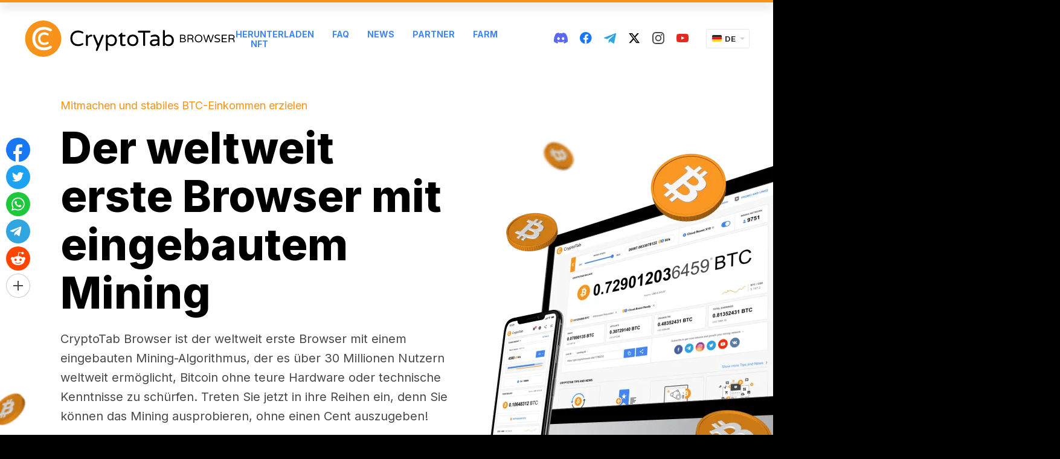

--- FILE ---
content_type: text/html; charset=utf-8
request_url: https://cryptotabbrowser.com/de/31774926/
body_size: 97788
content:




<!DOCTYPE html>
<html lang="de">
<head>
    <meta charset="utf-8">
    <meta name="viewport" content="width=device-width, initial-scale=1, maximum-scale=1, minimal-ui">
    <meta http-equiv="X-UA-Compatible" content="IE=edge">
    <meta name="imagetoolbar" content="no">
    <meta name="msthemecompatible" content="no">
    <meta name="cleartype" content="on">
    <meta name="HandheldFriendly" content="True">
    <meta name="format-detection" content="telephone=no">
    <meta name="format-detection" content="address=no">
    <meta name="google" value="notranslate">
    <meta name="theme-color" content="#F7931A">

    
    <meta name="keywords" content="bitcoin, gratis bitcoin, gratis bitcoins, bitcoin, bitcoin mining, chrom mining, cryptotab, bitcoin cash, überweisungsnetzwerk">
    <meta name="description" content="Unser neues Produkt - Webbrowser mit integrierten Mining-Funktionen. Die bekannte Chrome-Benutzeroberfläche trifft hier auf eine extrem schnelle Mining-Geschwindigkeit. Minen und surfen Sie zur gleichen Zeit!">
    <link rel="canonical" href="https://cryptotabbrowser.com/de/" />

    
    <title>CryptoTab Browser</title>

    
<meta property="og:type" content="website" />
<meta property="og:url"
    content="http://cryptotabbrowser.com/de/" />
<meta property="og:title" content="Verdienen Sie Münzen, während Sie im Internet surfen" />
<meta property="og:image"
    content="https://cryptotabbrowser.com/static/bl/landings/landing_main/images/cryptotab-browser_og-img@2x.png" />
<meta property="og:description"
    content="Verdienen Sie Bitcoins, während Sie Videos ansehen, chatten oder online spielen. Es war noch nie so einfach, Ihr Einkommen zu steigern! Erzählen Sie Ihren Freunden von CryptoTab Browser, laden Sie sie ein, mitzumachen, und verdienen Sie gemeinsam mehr. Erweitern Sie Ihr Netzwerk – erzielen Sie mehr Gewinn!" />

<meta property="og:site_name" content="CryptoTab-Browser" />
<link rel="apple-touch-icon" sizes="192x192" href="https://cdn.cryptobrowser.space/static/bl/landings/landing_main/images/icon-192x192.png">
<meta name="theme-color" content="#F7931A">


    
    

    <style>
        ﻿html{overflow-x:hidden}.header .social-link_twitter svg path{fill:#000}.header .social-link_twitter:hover svg path{fill:#f7931a}.header--inverse .social-link_twitter svg path{fill:#fff}.header--inverse .social-link_twitter:hover svg path{fill:#f7931a}.footer .social-link_discord svg{fill:#fff !important}.footer .social-link svg path[fill]{fill:#fff !important}.footer .social-link svg path[stroke]{stroke:#fff !important}.footer .social-link_fb svg path{fill:#fff !important}.footer .social-link_fb svg g path{fill:#000 !important}.footer .social-link_fb:hover svg path{fill:#fff !important}.footer .social-link_fb:hover svg g path{fill:#f7931a !important}*{margin:0;padding:0;font:inherit;box-sizing:border-box}article,aside,details,figcaption,figure,footer,header,hgroup,main,nav,section,summary{display:block}audio,canvas,progress,video{display:inline-block;vertical-align:baseline}audio:not([controls]){display:none;height:0}[hidden],template{display:none}html{font-family:Arial,Helvetica,sans-serif;-ms-text-size-adjust:100%;-webkit-text-size-adjust:100%;-webkit-tap-highlight-color:rgba(0,0,0,0);-webkit-focus-ring-color:rgba(255,255,255,0);cursor:default;scroll-behavior:smooth}body{font-size:100%;line-height:1;-moz-osx-font-smoothing:grayscale;-webkit-font-smoothing:antialiased}a{background:transparent}*:focus,*:active,*:hover{outline:none}hr{box-sizing:content-box;height:0}ol,ul{list-style:none}pre{-moz-tab-size:4;tab-size:4;white-space:pre-wrap}q{quotes:"“" "”" "‘" "’"}img{max-width:100%;border:none;vertical-align:top}svg:not(:root){overflow:hidden}button,input{line-height:normal}button,select{text-transform:none}button{overflow:visible}button,html input[type=button],input[type=reset],input[type=submit]{-webkit-appearance:button;cursor:pointer}button[disabled],html input[disabled]{cursor:default}input[type=checkbox],input[type=radio]{box-sizing:border-box}input[type=number]::-webkit-inner-spin-button,input[type=number]::-webkit-outer-spin-button{height:auto}input[type=search]{-webkit-appearance:textfield;box-sizing:content-box}input[type=search]::-webkit-search-cancel-button,input[type=search]::-webkit-search-decoration{-webkit-appearance:none}button::-moz-focus-inner,input::-moz-focus-inner{border:none;padding:0}textarea{overflow:auto;vertical-align:top}button,input,select[multiple],textarea{background-image:none}input,select,textarea{border-radius:0;box-shadow:none}input,textarea{resize:none;-webkit-user-select:text;-moz-user-select:text;-ms-user-select:text;user-select:text}[placeholder]:focus::-webkit-input-placeholder{color:transparent}[placeholder]:focus::-moz-placeholder{color:transparent}[placeholder]:focus:-ms-input-placeholder{color:transparent}[placeholder]:focus::placeholder{color:transparent}table{border-collapse:collapse;border-spacing:0}.cryptotab-animate-icon{max-width:90px;margin-left:auto;margin-right:auto;margin-bottom:20px}@media(max-width: 767px){.cryptotab-animate-icon{display:none}}.cancel--mob{display:none !important}@media(max-width: 768px){.cancel--mob{display:block !important}}.scroll2top{display:block;width:50px;height:50px;position:fixed;right:0;bottom:80px;z-index:10;border-radius:6px 0 0 6px;background-color:#f7931a;cursor:pointer;background-image:url("https://cdn.cryptobrowser.space/static/bl/landings/landing_main/images/scroll2top.png");background-repeat:no-repeat;background-position:center center;background-size:18px 24px;opacity:0;transition:opacity 1s;pointer-events:none}.scroll2top.show{opacity:1;pointer-events:auto}@media(-webkit-min-device-pixel-ratio: 2),(min-resolution: 192dpi){.scroll2top{background-image:url("https://cdn.cryptobrowser.space/static/bl/landings/landing_main/images/scroll2top@2x.png")}}.scroll2top:hover{background-color:#4285f4}.lang{display:block;width:70px;position:relative;z-index:100;text-align:left;flex-shrink:0;-ms-flex-negative:0}@media only screen and (max-width: 720px){.header .lang{display:none}}.lang__current{display:block;width:100%;height:30px;position:relative;line-height:30px;padding-left:30px;background:#fff;box-shadow:0 0 2px 0 rgba(0,0,0,.3);border-radius:2px;font-size:13px;font-weight:bold;font-family:Arial,Helvetica,sans-serif;color:#323232;cursor:default;text-transform:uppercase;overflow:hidden}.lang__current:before{content:"";display:block;width:0;height:0;position:absolute;top:13px;right:7px;border-left:4px solid transparent;border-right:4px solid transparent;border-top:4px solid #d0d0d0}.lang.opened .lang__current:before{content:"";display:block;width:0;height:0;position:absolute;top:12px;right:7px;border-left:4px solid transparent;border-right:4px solid transparent;border-top:none;border-bottom:4px solid #d0d0d0}.lang__current:hover{color:#3e82f7}.lang__current img{display:block;position:absolute;top:9px;left:9px}.lang__list{display:none;list-style-type:none;padding-top:10px;padding-bottom:10px;padding-left:0;padding-right:0;margin:0;background:#fff;box-shadow:0 0 2px 0 rgba(0,0,0,.3);border-radius:2px;position:absolute;width:100%;margin-top:5px}.lang.opened .lang__list{display:block}.lang__item{display:block;width:100%;height:28px;padding-left:9px;line-height:28px;color:#323232;font-size:13px;font-weight:bold;font-family:Arial,Helvetica,sans-serif;text-decoration:none;text-transform:uppercase}.lang__item:hover{color:#fff;background-color:#3e82f7}.lang__item img{margin-right:6px;vertical-align:baseline}.note{display:block;font-size:12px;line-height:17px;color:#757575;width:100%}.button{display:inline-block;text-transform:uppercase;font-weight:bold;color:#fff;text-decoration:none;border:none;background-color:transparent;text-align:center}.button_size_l{font-size:16px;line-height:17px;padding-top:22px;padding-bottom:21px;padding-left:20px;padding-right:20px;border-radius:3px}.button_primary{background-color:#4285f4}.button_primary:hover{background-color:#f7931a}.button_primary:active{background-color:#d6d6d6}.button_secondary{color:#494949;font-size:13px;line-height:15px}.button_secondary:hover{color:#000}.btn{display:inline-flex;justify-content:center;align-items:center;width:100%;max-width:360px;text-align:center;height:60px;background-color:#4285f4;color:#fff;font-weight:bold;font-size:16px;text-transform:uppercase;text-decoration:none;padding:10px 20px;cursor:pointer;border-radius:3px;position:relative;overflow:hidden;border:none}.btn_more{height:auto;min-height:60px;line-height:normal;font-weight:bold;padding-top:22px;padding-bottom:21px;padding-left:20px;padding-right:20px;width:100%;max-width:300px;margin-left:auto;margin-right:auto;text-align:center}.btn strong{font-weight:700}.btn:hover{background-color:#f7931a}.btn:active{background-color:#d6d6d6}.btn_primary{display:inline-block;height:40px;font-size:12px;line-height:40px;font-weight:bold;text-transform:uppercase;border-radius:2px;background-repeat:no-repeat;background-position:10px center;cursor:pointer;position:relative;background-color:#4285f4;color:#fff;border:none;font-size:12px;min-width:90px;padding-left:20px;padding-right:20px}.btn_primary:hover{background-color:#f7931a;color:#fff}.btn_primary:active{background-color:#d6d6d6;color:#fff}.btn_secondary{height:40px;background-color:transparent;font-size:13px;line-height:40px;color:#494949;font-weight:bold;padding:0}.btn_secondary.blue{color:#4285f4}.btn_secondary.blue:hover{color:#000}.btn_secondary:hover{background-color:transparent;color:#4285f4}.btn_compact{line-height:40;height:40px;min-width:160px}.btn_plus{height:auto;min-height:60px;line-height:normal}.btn_plus:before{content:"";display:block;position:absolute;top:22px;left:25px;background-image:url("../../../../static/bl/images/sprites/sprite.png");background-position:-148px -95px;width:16px;height:16px}@media(-webkit-min-device-pixel-ratio: 2),(min-resolution: 192dpi){.btn_plus:before{background-image:url("../../../../static/bl/images/sprites/sprite@2x.png");background-size:223px 121px}}.btn_download:before{content:"";flex:0 0 auto;margin-right:10px;display:block;background-image:url("../../../../static/bl/images/btn-download.png");width:12px;height:14px}@media(-webkit-min-device-pixel-ratio: 2),(min-resolution: 192dpi){.btn_download:before{background-image:url("../../../../static/bl/images/btn-download@2x.png");background-size:12px 14px}}.btn_black{background-color:#000;min-width:300px;padding-left:91px;font-weight:700;border:1px solid #000;line-height:58px;text-align:left}.btn_black:hover{background-color:#fff;border-color:#fff;color:#4285f4}.btn_black:hover:before{background-image:url("../../../../static/bl/images/sprites/sprite.png");background-position:-124px -95px;width:16px;height:16px}@media(-webkit-min-device-pixel-ratio: 2),(min-resolution: 192dpi){.btn_black:hover:before{background-image:url("../../../../static/bl/images/sprites/sprite@2x.png");background-size:223px 121px}}.btn_black:active{background-color:#4285f4;border:1px solid #fff;color:#fff}.btn_black:active:before{background-image:url("../../../../static/bl/images/sprites/sprite.png");background-position:-148px -95px;width:16px;height:16px}@media(-webkit-min-device-pixel-ratio: 2),(min-resolution: 192dpi){.btn_black:active:before{background-image:url("../../../../static/bl/images/sprites/sprite@2x.png");background-size:223px 121px}}.btn_calc{font-size:18px;line-height:24px;font-weight:normal}.btn_calc.active:before{opacity:0}.btn_calc.active span{opacity:0}.btn_calc.active .loader{visibility:visible;opacity:1}.btn_calc .loader{position:absolute;top:0;left:50%;transform:translateX(-50%);opacity:0;visibility:hidden}.btn_calc:before{content:"";display:block;flex:0 0 auto;margin-right:10px;background-image:url("../../../../static/bl/images/sprites/sprite.png");background-position:-172px -95px;width:13px;height:14px}@media(-webkit-min-device-pixel-ratio: 2),(min-resolution: 192dpi){.btn_calc:before{background-image:url("../../../../static/bl/images/sprites/sprite@2x.png");background-size:223px 121px}}.btn_link{display:inline-block;width:auto;max-width:100%;padding:0;color:#4285f4;font-size:14px;line-height:16px;font-weight:bold;height:auto;background:none}.btn_link:hover,.btn_link.gray:hover{color:#000;background-color:transparent}.btn_link:active{background-color:transparent}.btn_link+.btn_link{margin-left:20px}.btn_link.gray{color:#757575}.btn_default{width:100%;max-width:360px;height:50px;font-size:14px}.btn_big{width:auto;height:60px;line-height:60px;font-size:16px;font-weight:bold;min-width:280px;border-radius:3px}.btn_simple{background-color:#fff;border:1px solid #d6d6d6;color:#000;font-weight:bold;text-align:center;padding-left:20px;padding-right:10px}.btn_simple span{position:relative}.btn_simple span::after{content:"";display:inline-block;margin-left:10px;background-image:url("../../../../static/bl/images/sprites/sprite.png");background-position:-213px -95px;width:7px;height:11px}@media(-webkit-min-device-pixel-ratio: 2),(min-resolution: 192dpi){.btn_simple span::after{background-image:url("../../../../static/bl/images/sprites/sprite@2x.png");background-size:223px 121px}}.btn_simple:hover{border-color:#4285f4;color:#4285f4;background-color:#fff}.btn_simple:active{color:#757575;background-color:#fff;border-color:#d6d6d6}.btn_social{width:80px;background-repeat:no-repeat;background-position:center;position:relative;-ms-flex-negative:0;flex-shrink:0;padding-left:0;padding-right:0}@media screen and (max-width: 540px){.btn_social{margin-left:7px;margin-right:7px;margin-bottom:15px}}.btn_social:before{content:"";display:block;position:absolute;left:50%;top:50%;transform:translateX(-50%) translateY(-50%);background-size:cover}.btn_social_fb{background-color:#4861a3}.btn_social_fb:hover{background-color:#5777cc}.btn_social_fb:active{background-color:#374c82}.btn_social_fb:before{width:13px;height:24px;background-image:url("../../../../static/bl/images/icon-fb.svg")}.btn_social_vk{background-color:#597da2}.btn_social_vk:hover{background-color:#678eb6}.btn_social_vk:active{background-color:#446a91}.btn_social_vk:before{width:34px;height:19px;background-image:url("../../../../static/bl/images/icon-vk.svg")}.btn_social_tw{background-color:#1da1f2}.btn_social_tw:hover{background-color:#3eb5ff}.btn_social_tw:active{background-color:#1588ce}.btn_social_tw:before{width:23px;height:19px;background-image:url("../../../../static/bl/images/icon-tw.svg")}.btn_social_gplus{background-color:#dd5044}.btn_social_gplus:hover{background-color:#fb5446}.btn_social_gplus:active{background-color:#bf4339}.btn_social_gplus:before{width:28px;height:18px;background-image:url("../../../../static/bl/images/icon-gplus.svg")}.btn_social_mail{background-color:#fff;border:1px solid #cdcdcd;background-image:url("../../../../static/bl/images/icon-mail.svg");background-size:33px 27px}.btn_social_mail:hover{border:2px solid #4285f4;background-color:#fff}.btn_social_mail:active{background-color:#d6d6d6;border-color:#d6d6d6}.btn_social:active:before{opacity:.7}.btn_web-version{background-color:#f7931a;font-weight:bold;padding-right:38px;padding-left:50px;padding-top:19px;padding-bottom:18px;width:100%;max-width:370px;background-image:url("../../../../static/bl/images/cryptotab-icon.svg");background-size:18px 21px;background-repeat:no-repeat;background-position:left 20px center;height:auto;line-height:23px;text-align:center}.btn_web-version:after{content:"";width:0;height:0;border-top:8px solid transparent;border-bottom:8px solid transparent;border-left:8px solid #fff;position:absolute;right:20px;margin-top:-8px;top:50%}.btn_web-version:hover{background-color:#4285f4}.btn_web-version:active{background-color:#d6d6d6}.btn_os:before{content:"";position:absolute;width:24px;height:24px;left:20px;top:18px;background-size:auto 24px;background-position:center;background-repeat:no-repeat}.mac .btn_os{padding-left:54px !important}.mac .btn_os:before{background-image:url("../../../../static/bl/images/icon-mac.svg")}.win .btn_os{padding-left:54px !important}.win .btn_os:before{background-image:url("../../../../static/bl/images/icon-win.svg")}.btn_app-store,.btn_google-play{background-color:#000;background-image:url("https://cdn.cryptobrowser.space/static/bl/landings/landing_main/images/get-it-on-google-play.png");background-repeat:no-repeat;background-position:center;background-size:157px 37px}@media(-webkit-min-device-pixel-ratio: 2),(min-resolution: 192dpi){.btn_app-store,.btn_google-play{background-image:url("https://cdn.cryptobrowser.space/static/bl/landings/landing_main/images/get-it-on-google-play@2x.png")}}.btn_app-store:hover,.btn_google-play:hover{background-color:#f7931a}.btn_app-store{background-image:url("https://cdn.cryptobrowser.space/static/bl/landings/landing_main/images/app-store-btn.png");background-size:139px 37px;background-position:calc(50% - 9px) center}@media(-webkit-min-device-pixel-ratio: 2),(min-resolution: 192dpi){.btn_app-store{background-image:url("https://cdn.cryptobrowser.space/static/bl/landings/landing_main/images/app-store-btn@2x.png")}}.btn--download{line-height:1}.btn--download::before{content:"";flex:0 0 auto;position:relative;display:none;width:24px;height:24px;margin-right:10px;background-repeat:no-repeat;background-position:center center;background-size:auto auto}.page.os-desktop .btn--download::before{display:block}.page.mac .btn--download::before{top:-2px;background-image:url("../../../../static/bl/images/icon-apple.svg")}.page.win .btn--download::before{top:-1px;background-image:url("../../../../static/bl/images/icon-windows.svg")}.btn_blue{color:#4285f4}.l66 .btn_blue{color:#fff}.btn--small-mobile{flex:0 0 auto;display:flex;align-items:center;justify-content:center;padding:0;width:60px;height:60px;background-color:#000;background-position:center center;background-repeat:no-repeat;background-size:28px 28px}@media(max-width: 768px){.btn--small-mobile{display:none}}.btn--store.ios{background-image:url("https://cdn.cryptobrowser.space/static/bl/images/icon-appstore.svg")}.btn--store.android{background-image:url("https://cdn.cryptobrowser.space/static/bl/images/icon-googleplay.svg")}.page.mobile .btn--small-mobile{display:none}.google-play{display:block;margin-bottom:30px}.google-play:last-child{margin-bottom:0}.google-play__title{display:block;text-align:center;font-size:16px;line-height:17px;color:#000;font-weight:bold;max-width:420px;margin:0 auto 15px}.google-play__label{max-width:420px;margin:0 auto 15px;text-align:left;font-size:16px;line-height:1}.google-play__label--desktop{display:none}@media only screen and (max-width: 767px){.google-play__label--desktop{display:block}}.google-play__label span{margin-right:10px;border-radius:2px;padding:2px 5px;font-size:14px;line-height:16px;border:1px solid;text-transform:uppercase;font-weight:bold}.google-play__link{display:block;width:100%;max-width:420px;height:60px;margin-left:auto;margin-right:auto;background-color:#000;background-image:url("../../../../static/bl/images/get-it-on-google-play@2x.png");background-repeat:no-repeat;background-position:center;border-radius:3px;background-size:157px 37px}@media(-webkit-min-device-pixel-ratio: 2),(min-resolution: 192dpi){.google-play__link{background-image:url("../../../../static/bl/images/get-it-on-google-play@2x.png")}}.google-play__link:hover{background-color:#f7931a}.google-play__link--inverse{background-color:#fff;background-size:157px 37px;background-image:url("../../../../../static/bl/images/google-play_black.png")}@media(-webkit-min-device-pixel-ratio: 2),(min-resolution: 192dpi){.google-play__link--inverse{background-image:url("../../../../../static/bl/images/google-play_black@2x.png")}}.google-play.basic .google-play__label span{color:#757575}.google-play.basic .google-play__link:not(:hover){background-color:#4285f4}.google-play.pro .google-play__label span{color:#f7931a}.google-play.lite .google-play__label span{color:#1ab9e5}.google-play.lite .google-play__link:not(:hover){background-color:#4285f4}.google-play--second{display:flex;border-radius:3px;overflow:hidden;text-decoration:none}.google-play--second:hover .google-play__link{background-color:#4285f4}.google-play--second:hover .google-play__label{background-color:#4285f4}.google-play--second:hover .google-play__label span{color:#fff}.google-play--second .google-play__label{flex:0 0 82px;max-width:82px;display:flex;align-items:center;justify-content:center;background:#000;border-right:1px solid rgba(255,255,255,.4);margin-bottom:0}.google-play--second .google-play__label span{margin-right:0}@media only screen and (max-width: 767px){.google-play--second .google-play__label{margin:0}}@media only screen and (max-width: 320px){.google-play--second .google-play__label{flex:0 0 41px;max-width:42px}}.google-play--second .google-play__link{border-radius:0}@media only screen and (max-width: 767px){.google-play--second .google-play__link{margin:0}}.google-play--second.lite .google-play__link:not(:hover){background-color:#000}.app-store{display:block;margin-bottom:30px}.app-store:last-child{margin-bottom:0}.app-store__title{display:block;text-align:center;font-size:16px;line-height:17px;color:#000;font-weight:bold;margin-bottom:15px}.app-store__link{display:block;width:100%;max-width:420px;height:60px;margin-left:auto;margin-right:auto;background-color:#000;background-image:url("../../../../static/bl/images/app-store-btn_2@2x.png");background-repeat:no-repeat;background-position:center;border-radius:3px;background-size:157px 37px}.app-store__link:hover{background-color:#f7931a}.app-store__link--inverse{background-color:#fff;background-size:138px 36px;background-image:url("../../../../../static/bl/images/app-store-btn_black.png")}@media(-webkit-min-device-pixel-ratio: 2),(min-resolution: 192dpi){.app-store__link--inverse{background-image:url("../../../../../static/bl/images/app-store-btn_black@2x.png")}}.android-pro-features{max-width:420px;text-align:left;margin:0 auto}.android-pro-features__title{font-size:16px;line-height:24px;font-weight:bold;margin-bottom:15px}.android-pro-features__list{list-style:none}.android-pro-features__list li{position:relative;color:#494949;font-size:14px;line-height:24px;padding-left:36px;margin-bottom:15px}.android-pro-features__list li b{font-weight:bold}.android-pro-features__list li:last-child{margin-bottom:0}.android-pro-features__list li:before{content:"";position:absolute;top:0;left:0;width:22px;height:22px;background-repeat:no-repeat;background-size:auto;background-position:center}.android-pro-features__list li.free:before{background-image:url("data:image/svg+xml,%3Csvg width='18' height='18' viewBox='0 0 18 18' fill='none' xmlns='http://www.w3.org/2000/svg'%3E%3Cpath d='M10.2671 7.735L12.9861 9.001L10.2671 10.267L9.00111 12.986L7.73511 10.267L5.01611 9.001L7.73511 7.735L9.00111 5.016L10.2671 7.735Z' fill='%234285F4'/%3E%3Cpath d='M14.0171 6.985L13.0791 4.922L11.0161 3.984L13.0791 3.046L14.0171 0.983002L14.9551 3.046L17.0181 3.984L14.9551 4.922L14.0171 6.985Z' fill='%234285F4'/%3E%3Cpath d='M16.032 6.985H18.001V15.985C18.001 17.063 17.11 18.001 16.032 18.001H2.016C0.938 18.001 0 17.063 0 15.985V2.016C0 0.938 0.938 0 2.016 0H11.016V2.016H2.016V15.985H16.032V6.985Z' fill='%23F7931A'/%3E%3C/svg%3E%0A")}.android-pro-features__list li.ads:before{background-image:url("data:image/svg+xml,%3Csvg width='21' height='21' viewBox='0 0 21 21' fill='none' xmlns='http://www.w3.org/2000/svg'%3E%3Cpath fill-rule='evenodd' clip-rule='evenodd' d='M8 0C7.44772 0 7 0.447715 7 1V6H16C16.5523 6 17 6.44772 17 7V11H20C20.5523 11 21 10.5523 21 10V1C21 0.447715 20.5523 0 20 0H8Z' fill='%23494949'/%3E%3Crect y='7' width='16' height='14' rx='1' fill='%23F74249'/%3E%3Cpath fill-rule='evenodd' clip-rule='evenodd' d='M5.6 10L8 12.4L10.4 10L12 11.6L9.5992 14.0008L12 16.4L10.4 18L7.9992 15.6008L5.6 18L4 16.4L6.4 14L4 11.6L5.6 10Z' fill='white'/%3E%3C/svg%3E")}.android-pro-features__list li.boost:before{background-image:url("data:image/svg+xml,%3Csvg width='22' height='22' xmlns='http://www.w3.org/2000/svg'%3E%3Cg fill='none' fill-rule='evenodd'%3E%3Ccircle fill='%234285F4' cx='11' cy='11' r='11'/%3E%3Cpath fill='%23FFF' d='M12.375 2.75l-5.5 9.625H11L9.625 19.25l5.5-9.625H11z'/%3E%3C/g%3E%3C/svg%3E")}.android-pro-features__list li.sdp:before{background-image:url("data:image/svg+xml,%3Csvg width='22' height='12' xmlns='http://www.w3.org/2000/svg'%3E%3Cg fill='none' fill-rule='evenodd'%3E%3Crect stroke='%23757575' x='.5' y='.5' width='19' height='11' rx='2'/%3E%3Cpath d='M21 3a1 1 0 011 1v4a1 1 0 01-1 1V3z' fill='%23757575'/%3E%3Crect fill='%2337CC33' x='2' y='2' width='16' height='8' rx='1'/%3E%3C/g%3E%3C/svg%3E")}.android-pro-features__list li.profiles:before{background-image:url("data:image/svg+xml,%3Csvg width='22' height='22' xmlns='http://www.w3.org/2000/svg'%3E%3Cg fill='none' fill-rule='evenodd'%3E%3Ccircle fill='%23F7931A' cx='11' cy='11' r='11'/%3E%3Cpath d='M11 11.703c2.051 0 6.201 1.172 6.25 3.223-1.367 2.001-3.662 3.369-6.25 3.369s-4.882-1.367-6.25-3.369c.049-2.051 4.15-3.223 6.25-3.223zM11 3.5c1.71 0 3.125 1.416 3.125 3.125 0 1.71-1.416 3.125-3.125 3.125-1.71 0-3.125-1.416-3.125-3.125C7.875 4.915 9.291 3.5 11 3.5z' fill='%23FFF' fill-rule='nonzero'/%3E%3C/g%3E%3C/svg%3E")}.android-pro-features__list li.secure:before{background-image:url("data:image/svg+xml,%3Csvg width='22' height='22' xmlns='http://www.w3.org/2000/svg'%3E%3Cg fill='none' fill-rule='evenodd'%3E%3Ccircle fill='%2337CC33' cx='11' cy='11' r='11'/%3E%3Cg transform='translate(6 4)'%3E%3Crect fill='%23FFF' y='4' width='10' height='8' rx='1'/%3E%3Crect stroke='%23FFF' x='2.5' y='.5' width='5' height='7' rx='2.5'/%3E%3Ccircle fill='%2337CC33' cx='5' cy='8' r='2'/%3E%3Ccircle fill='%23FFF' cx='5' cy='8' r='1'/%3E%3C/g%3E%3C/g%3E%3C/svg%3E")}.android-pro-features__list li.withdraw:before{background-image:url("data:image/svg+xml,%3Csvg width='22' height='22' xmlns='http://www.w3.org/2000/svg'%3E%3Cg fill-rule='nonzero' fill='none'%3E%3Cpath d='M21.284 13.417c-1.443 5.788-7.306 9.31-13.095 7.867C2.403 19.84-1.12 13.979.324 8.19 1.766 2.403 7.629-1.119 13.416.323c5.789 1.443 9.31 7.306 7.868 13.094z' fill='%23F7931A'/%3E%3Cpath d='M15.373 9.072c.215-1.415-.88-2.176-2.376-2.684l.485-1.917-1.185-.291-.473 1.867a50.24 50.24 0 00-.95-.22l.477-1.88-1.185-.29-.486 1.916a40.178 40.178 0 01-.757-.175l.001-.006L7.29 4.99l-.316 1.247s.88.198.861.21c.48.119.567.431.553.68L7.835 9.31c.033.008.076.02.123.039l-.125-.031-.776 3.06c-.058.144-.207.359-.543.277.012.017-.861-.212-.861-.212l-.589 1.336 1.543.379c.287.07.568.145.845.215l-.49 1.94 1.183.29.486-1.919c.323.087.637.166.945.242l-.484 1.91 1.185.29.49-1.936c2.022.377 3.542.225 4.181-1.575.516-1.45-.025-2.285-1.089-2.83.775-.176 1.358-.678 1.514-1.714zm-2.709 3.74c-.366 1.449-2.844.665-3.648.469l.651-2.57c.804.198 3.38.589 2.997 2.1zm.367-3.76c-.334 1.317-2.397.648-3.066.483l.59-2.33c.67.164 2.824.47 2.476 1.846z' fill='%23FFF'/%3E%3C/g%3E%3C/svg%3E")}.android-pro-features__list li.devices:before{background-image:url("data:image/svg+xml,%3Csvg width='22' height='14' xmlns='http://www.w3.org/2000/svg'%3E%3Cg fill='none' fill-rule='evenodd'%3E%3Crect fill='%234285F4' width='22' height='14' rx='7'/%3E%3Ccircle fill='%23FFF' cx='15' cy='7' r='5'/%3E%3C/g%3E%3C/svg%3E")}.android-pro-features__list li.balance-update:before{background-image:url("data:image/svg+xml,%3Csvg width='18' height='18' xmlns='http://www.w3.org/2000/svg'%3E%3Cg fill-rule='nonzero' fill='none'%3E%3Cpath d='M9 0a8.974 8.974 0 016.479 2.753l-1.414 1.415a7 7 0 101.864 5.833h2.016A9.001 9.001 0 010 9a9 9 0 019-9zm8.777 7H15.71a6.947 6.947 0 00-.248-.695l1.501-1.502c.362.685.638 1.422.814 2.197z' fill='%234285F4'/%3E%3Cpath fill='%234285F4' d='M17.974 1.845l-.002 5.136-5.172.038z'/%3E%3Cpath d='M10.238 10.943c0-.29-.083-.526-.25-.71-.166-.182-.452-.352-.857-.51-.795-.29-1.384-.613-1.77-.969-.384-.356-.577-.858-.577-1.506 0-.602.193-1.095.578-1.48.385-.385.903-.612 1.555-.68V3.934h.854v1.165c.63.093 1.125.356 1.485.79.36.433.536.995.529 1.686l-.016.027h-1.531c0-.422-.087-.748-.26-.977a.845.845 0 00-.712-.344c-.308 0-.537.088-.688.266-.15.177-.225.412-.225.706 0 .28.08.506.239.68.136.148.37.295.703.44l.175.072c.791.312 1.377.645 1.759 1 .381.354.572.85.572 1.487 0 .623-.192 1.12-.575 1.493-.383.373-.904.593-1.563.66v1.064H8.81v-1.058c-.67-.068-1.223-.305-1.66-.711-.436-.407-.648-1.004-.633-1.792l.01-.026h1.531c0 .48.11.823.33 1.03.22.208.5.312.841.312.326 0 .576-.087.75-.26.173-.174.26-.408.26-.701z' fill='%23494949'/%3E%3C/g%3E%3C/svg%3E")}.android-pro-features__list li.newsfeed:before{background-image:url("data:image/svg+xml,%3Csvg width='18' height='18' xmlns='http://www.w3.org/2000/svg'%3E%3Cg fill-rule='nonzero' fill='none'%3E%3Cpath fill='%234285F4' d='M10.267 7.735l2.719 1.266-2.719 1.266-1.266 2.719-1.266-2.719-2.719-1.266 2.719-1.266 1.266-2.719zM14.017 6.985l-.938-2.063-2.063-.938 2.063-.938.938-2.063.938 2.063 2.063.938-2.063.938z'/%3E%3Cpath d='M16.032 6.985h1.969v9c0 1.078-.891 2.016-1.969 2.016H2.016C.938 18.001 0 17.063 0 15.985V2.016C0 .938.938 0 2.016 0h9v2.016h-9v13.969h14.016v-9z' fill='%23F7931A'/%3E%3C/g%3E%3C/svg%3E")}.android-pro-features__list li.quick:before{background-image:url("data:image/svg+xml,%3Csvg width='24' height='18' xmlns='http://www.w3.org/2000/svg'%3E%3Cg transform='rotate(-90 9 9)' fill='none' fill-rule='evenodd'%3E%3Ccircle fill='%23F7931A' cx='8.727' cy='12' r='1.636'/%3E%3Cpath d='M8.727 18.537v-3.269l4.338 4.34L8.727 24v-3.268C3.93 20.732 0 16.8 0 11.999c0-1.685.51-3.32 1.378-4.648L2.96 8.934c-.51.92-.765 1.94-.765 3.065a6.515 6.515 0 006.532 6.536v.002z' fill='%23F7931A' fill-rule='nonzero'/%3E%3Cpath d='M8.727 3.267c4.797 0 8.728 3.932 8.728 8.733 0 1.685-.511 3.32-1.379 4.647l-1.582-1.582c.51-.92.766-1.94.766-3.065a6.515 6.515 0 00-6.533-6.537v3.269L4.39 4.392 8.727 0v3.268z' fill='%234285F4' fill-rule='nonzero'/%3E%3C/g%3E%3C/svg%3E")}.android-pro-features__list li.gift:before{background-image:url("data:image/svg+xml,%3Csvg width='21' height='22' viewBox='0 0 21 22' fill='none' xmlns='http://www.w3.org/2000/svg'%3E%3Cpath fill-rule='evenodd' clip-rule='evenodd' d='M13.7902 4.16046C13.1167 4.97127 11.8823 5.56042 11.1033 5.80702C11.2256 5.03483 11.6116 3.77849 12.3134 2.93369C12.9178 2.20636 13.3326 2.01286 13.6162 2.01286C13.8366 2.01286 13.9776 2.12993 14.0661 2.20375C14.2636 2.36788 14.8647 2.86711 13.7902 4.16046ZM6.32393 4.16046C5.24983 2.86711 5.85064 2.36768 6.04816 2.20375C6.25132 2.03519 6.72662 1.64055 7.80112 2.93369C8.50271 3.77869 8.8887 5.03483 9.0112 5.80702C8.23217 5.56042 6.99756 4.97147 6.32393 4.16046ZM14.1955 6.48286C14.6253 6.17511 15.0203 5.82754 15.3373 5.44577C17.0792 3.34925 16.4336 1.55546 15.3512 0.656555C14.8289 0.223092 12.9554 -0.986983 10.766 1.64859C10.5192 1.94568 10.2776 2.31981 10.0571 2.73557C9.83669 2.31981 9.59532 1.94568 9.34832 1.64839C7.15888 -0.987386 5.28523 0.222891 4.76326 0.656555C3.68091 1.55546 3.03525 3.34905 4.77674 5.44577C5.09414 5.82754 5.48899 6.17511 5.91903 6.48286H0V11.264H1.00571H9.25257V6.48286H10.8617V11.264H19.1086H20.1143V6.48286H14.1955Z' fill='%23F7931A'/%3E%3Cpath fill-rule='evenodd' clip-rule='evenodd' d='M11 22H19.1714V12.5714H11V22Z' fill='%23F7931A'/%3E%3Cpath fill-rule='evenodd' clip-rule='evenodd' d='M0.942383 22H9.11381V12.5714H0.942383V22Z' fill='%23F7931A'/%3E%3Cpath fill-rule='evenodd' clip-rule='evenodd' d='M10.9717 13.8286H19.1431V12.5714H10.9717V13.8286Z' fill='%23B96C0E'/%3E%3Cpath fill-rule='evenodd' clip-rule='evenodd' d='M0.914062 13.8286H9.08549V12.5714H0.914062V13.8286Z' fill='%23B96C0E'/%3E%3C/svg%3E%0A")}.android-pro-features__list li.support:before{background-image:url("data:image/svg+xml,%3Csvg width='22' height='18' xmlns='http://www.w3.org/2000/svg'%3E%3Cg fill='none' fill-rule='evenodd'%3E%3Cg transform='translate(3)'%3E%3Cpath d='M8 17.5C3.864 17.5.5 14.136.5 10S3.864 2.5 8 2.5s7.5 3.364 7.5 7.5-3.364 7.5-7.5 7.5zM8 3.75A6.257 6.257 0 001.75 10 6.257 6.257 0 008 16.25 6.257 6.257 0 0014.25 10 6.257 6.257 0 008 3.75z' fill='%23494949' fill-rule='nonzero'/%3E%3Cpath d='M2.47 1.257L4.5.75a12.865 12.865 0 016.013-.055l2.495.576a1 1 0 01.745 1.217l-.003.012a3.54 3.54 0 00.076 1.978L14 5H1.5l.174-.522A3.54 3.54 0 001.75 2.5l-.007-.03a1 1 0 01.727-1.213zM.75 5h14a.75.75 0 01.75.75.705.705 0 01-.749.703l-4.028-.252a50 50 0 00-6.445.014l-3.53.235A.702.702 0 010 5.75.75.75 0 01.75 5z' fill='%23F7931A'/%3E%3Ccircle fill='%23494949' fill-rule='nonzero' cx='5.813' cy='8.438' r='1'/%3E%3Ccircle fill='%23494949' fill-rule='nonzero' cx='10.188' cy='8.438' r='1'/%3E%3Ccircle fill='%23494949' fill-rule='nonzero' cx='14' cy='17' r='1'/%3E%3Cpath d='M8 14.375a4.39 4.39 0 01-3.785-2.187.624.624 0 111.082-.626A3.135 3.135 0 008 13.125c1.11 0 2.146-.599 2.703-1.563a.624.624 0 111.081.626A4.387 4.387 0 018 14.375z' fill='%23494949' fill-rule='nonzero'/%3E%3C/g%3E%3Cpath d='M19 7.5h.25a2.75 2.75 0 110 5.5H19a7.35 7.35 0 00.149-5.054L19 7.5zM3 7.5h-.25a2.75 2.75 0 000 5.5H3a7.35 7.35 0 01-.149-5.054L3 7.5z' fill='%23494949'/%3E%3Cpath d='M20 12l-.78 1.818a9.5 9.5 0 01-2.014 2.976L17 17h0' stroke='%23494949'/%3E%3C/g%3E%3C/svg%3E")}@media only screen and (min-width: 768px){.android-pro-features--main .android-pro-features__list li.secure:before,.android-pro-features--main .android-pro-features__list li.boost:before,.android-pro-features--main .android-pro-features__list li.device:before,.android-pro-features--main .android-pro-features__list li.support::before{border-color:#f7931a}}@media only screen and (min-width: 768px){.android-pro-features--main .android-pro-features__list li.newsfeed,.android-pro-features--main .android-pro-features__list li.balance-update{display:none}}.phone{display:block;position:relative;margin-bottom:40px;padding-bottom:23px}.phone:before{content:"";display:block;width:100%;background-color:#f7931a;position:absolute;top:21px;bottom:23px}.phone .tns-nav{position:absolute;left:0;bottom:-23px;z-index:3;display:flex;align-items:center;justify-content:center;width:100%}.phone .tns-nav button{margin-left:4px;margin-right:4px;width:8px;height:8px;border:none;border-radius:50%;cursor:pointer;background-color:#c7c7c7;transition:background-color .2s}.phone .tns-nav button.tns-nav-active{background-color:#4285f4}.phone .tns-outer button[data-action=stop],.phone .tns-outer button[data-action=start]{display:none}.phone--in-popup{padding-top:23px;padding-bottom:0;margin-bottom:0}.phone--in-popup:before{background-color:transparent}.phone--in-popup .tns-nav{top:-23px;bottom:auto}.slider{display:block;width:auto;height:auto;margin-left:auto;margin-right:auto;position:relative;background-repeat:no-repeat;max-width:600px}.slider__dots{display:flex;justify-content:center}.slide{display:none;min-height:341px;text-align:center}.slide.active{display:inline-flex;align-items:flex-end;justify-content:center}.slide img{vertical-align:top;max-width:100%;width:auto;height:auto}.mobile-version{display:block;background-color:#4285f4;padding-top:120px;padding-bottom:120px;padding-left:20px;padding-right:20px;overflow:hidden}@media(max-width: 768px){.mobile-version{padding-top:50px;padding-bottom:330px}}.mobile-version__content{display:block;width:100%;max-width:1050px;margin-left:auto;margin-right:auto;position:relative}.mobile-version__content::after{content:"";display:block;width:450px;height:500px;background-repeat:no-repeat;background-position:center center;background-image:url("../../../../static/bl/images/mobile-screens-new.png");background-size:450px 500px;position:absolute;left:650px;bottom:-120px}@media(-webkit-min-device-pixel-ratio: 2),(min-resolution: 192dpi){.mobile-version__content::after{background-image:url("../../../../static/bl/images/mobile-screens-new@2x.png")}}.mobile-version__content--girl:after{width:474px;height:455px;background-image:url("../../../../static/bl/images/mobile-screens_girl.png");background-size:474px 455px}@media(-webkit-min-device-pixel-ratio: 2),(min-resolution: 192dpi){.mobile-version__content--girl:after{background-image:url("../../../../static/bl/images/mobile-screens_girl@2x.png")}}.mobile-version__content--kevin:after{width:524px;height:455px;background-image:url("../../../../static/bl/images/mobile-screens_kevin.png");background-size:524px 455px}@media(-webkit-min-device-pixel-ratio: 2),(min-resolution: 192dpi){.mobile-version__content--kevin:after{background-image:url("../../../../static/bl/images/mobile-screens_kevin@2x.png")}}@media(max-width: 768px){.mobile-version__content:after{left:50%;bottom:-330px;width:100%;height:273px;background-size:auto 273px;transform:translateX(-50%)}}.mobile-version__title{display:block;font-size:48px;line-height:60px;color:#fff;font-weight:bold;margin-bottom:20px;width:100%;max-width:550px}@media(max-width: 768px){.mobile-version__title{max-width:none;font-size:28px;line-height:31px;margin-bottom:20px;text-align:center}}.mobile-version__text{display:block;margin-bottom:30px;font-size:20px;line-height:32px;color:#aacaff;margin-bottom:30px;width:100%;max-width:600px}@media(max-width: 768px){.mobile-version__text{max-width:none;font-size:15px;line-height:20px;margin-bottom:20px;text-align:center}}.mobile-version__btns{display:flex;align-items:flex-start;justify-content:flex-start}.mobile-version__btns .app-store-btn,.mobile-version__btns .google-play-btn{margin-right:10px}@media(max-width: 768px){.mobile-version__btns{justify-content:center}.mobile-version__btns .app-store-btn,.mobile-version__btns .google-play-btn{margin:0 5px 20px}}@media(max-width: 650px){.mobile-version__btns{flex-direction:column;align-items:center}.mobile-version__btns .app-store-btn,.mobile-version__btns .google-play-btn{margin:0 5px 10px;width:100%;max-width:380px}}.mobile-version--orange{background-color:#f7931a}.mobile-version--orange .mobile-version__text{color:#ffdfb8}.mobile-version--orange .app-store-btn:hover,.mobile-version--orange .google-play-btn:hover{background-color:#4285f4}.mobile-version--orange .app-store-btn:active,.mobile-version--orange .google-play-btn:active{background-color:#255199}.app-store-btn,.google-play-btn{display:inline-block;width:250px;height:60px;background-color:#000;background-image:url("https://cdn.cryptobrowser.space/static/bl/images/get-it-on-google-play.png");background-repeat:no-repeat;background-position:center;background-size:157px 37px;border:none;border-radius:4px;transition:background-color .15s}@media(-webkit-min-device-pixel-ratio: 2),(min-resolution: 192dpi){.app-store-btn,.google-play-btn{background-image:url("https://cdn.cryptobrowser.space/static/bl/images/get-it-on-google-play@2x.png")}}.app-store-btn:hover,.google-play-btn:hover{background-color:#f7931a}.app-store-btn:active,.google-play-btn:active{background-color:#255199}@media(max-width: 768px){.app-store-btn,.google-play-btn{margin-left:auto;margin-right:auto}}.app-store-btn{background-image:url("https://cdn.cryptobrowser.space/static/bl/images/app-store-btn.png");background-size:139px 37px}@media(-webkit-min-device-pixel-ratio: 2),(min-resolution: 192dpi){.app-store-btn{background-image:url("https://cdn.cryptobrowser.space/static/bl/images/app-store-btn@2x.png")}}.footer{display:block;background-color:#000;min-height:100px;padding-top:30px;position:relative;z-index:5}.footer__content{display:flex;align-items:flex-start;justify-content:space-between;flex-wrap:wrap;width:100%;max-width:1100px;padding-left:20px;padding-right:20px;margin-left:auto;margin-right:auto;padding-bottom:35px}.footer__left-side{display:flex;align-items:flex-start;position:relative}.footer .lang__current{background-color:#282828;border:1px solid #757575;border-radius:6px;color:#fff}.footer .lang__current:before{top:12px;right:7px;border-left:4px solid transparent;border-right:4px solid transparent;border-top:none;border-bottom:4px solid #d0d0d0}.footer .lang__current:hover{background-color:#fff;border-color:#fff}.footer .lang.opened .lang__current:before{top:13px;right:7px;border-left:4px solid transparent;border-right:4px solid transparent;border-top:4px solid #d0d0d0;border-bottom:none}.footer .lang__list{transform:translateY(calc(-100% - 40px));position:absolute;border-radius:6px;width:100%}.footer__right-side{display:flex;align-items:flex-start;width:100%}.footer__logo{display:block;width:100%;margin-bottom:25px}.footer__logo img{display:block}.footer__bottom{display:block;width:100%;border-top:1px solid #212121;padding-top:15px;padding-bottom:15px}.footer__bottom .footer__content{padding-bottom:0;align-items:center}.footer__copyright{display:block;font-size:12px;line-height:18px;color:#757575}.footer__btns{margin-right:20px;padding-top:13px}.footer__btns .fb-like{margin-bottom:20px}.footer__menu{display:flex;width:100%;justify-content:space-between}@media only screen and (max-width: 1000px){.footer__menu{padding-right:0;width:100%}}.menu{display:block;margin-right:20px;padding-top:10px}.menu__item{display:block}.menu__item a{color:#fff;font-size:13px;line-height:18px;text-decoration:none;white-space:nowrap}.menu__item a:hover{color:#f7931a}@media only screen and (max-width: 480px){.menu__item{text-align:center;justify-content:center}}.menu__item+.menu__item{margin-top:18px}.menu__item span:not(.bonus){color:#4285f4;font-size:13px;line-height:18px;text-decoration:none}.menu__item_email{margin-top:20px;padding-left:27px;background-image:url("../images/mail-icon.svg");background-size:17px 14px;background-repeat:no-repeat;background-position:left center}.menu__item_email a{color:#fff;border-bottom:1px solid #f7931a}.menu__item b{font-weight:bold}.menu__label{display:block;font-size:14px;line-height:16px;font-weight:bold;color:#757575;margin-bottom:18px}.menu:last-child{margin-right:0}.menu__item_join{display:flex;align-items:center;color:#757575;white-space:nowrap;font-size:13px;line-height:18px;margin-bottom:20px}.menu__item_join span:not(.bonus){color:#757575}.bonus{display:inline-block;padding:3px 4px;border-radius:4px;margin-left:8px;font-size:10px;text-transform:uppercase;font-weight:bold;background-color:#4285f4;color:#fff}.bonus_orange{background-color:#f7931a !important}.bonus_red{background-color:#f74249}.bonus_turq{background-color:#1ab9e5}.bonus_purple{background-color:#a033cc}.bonus_green{background-color:#1dc886}.feedback-link{color:#fff;font-size:13px;line-height:15px}.feedback-link a{color:#4285f4}.feedback-link a:hover{color:#f7931a}.page{font-family:Arial,Helvetica,sans-serif;background-color:#000;min-width:320px}.page-content{min-height:100%;background-color:#f7f7f7}.page-content--white{background-color:#fff}@media(min-width: 1200px){.page-content--cp .header{margin-bottom:0}}.page_black .coins{background-color:#000}.more-link{display:inline-block;height:auto;min-height:40px;padding-top:11px;padding-bottom:11px;padding-left:15px;padding-right:15px;text-decoration:none;border:1px solid #d6d6d6;border-radius:2px;line-height:16px;text-transform:uppercase;font-weight:bold;color:#4285f4;font-size:14px}.more-link b{color:#000}.more-link:hover{border-color:#4285f4}.more-link span::after{content:"";display:inline-block;margin-left:10px;background-image:url("../../../../static/bl/images/sprites/sprite.png");background-position:-213px -95px;width:7px;height:11px}@media(-webkit-min-device-pixel-ratio: 2),(min-resolution: 192dpi){.more-link span::after{background-image:url("../../../../static/bl/images/sprites/sprite@2x.png");background-size:223px 121px}}.subtitle{display:block;font-size:48px;line-height:60px;margin-bottom:20px;font-weight:600;color:#000;text-align:center}.subtitle_white{color:#fff}.video-block{display:block;overflow-x:hidden;background:linear-gradient(-180deg, #000000 0%, #494949 100%);padding-top:80px;padding-bottom:80px;padding-left:20px;position:relative;padding-right:20px}.video-block:before{content:url("../images/video-bkg.svg");position:absolute;top:150px;left:calc(50% - 890.5px)}@media(max-width: 768px){.video-block{padding-top:50px;padding-bottom:50px}.video-block:before{display:none}}.video-block__container{max-width:1000px;margin:0 auto;position:relative}.video-block__l,.video-block__r{position:absolute;top:50%;transform:translateY(-50%)}.video-block__l{right:100%}.video-block__r{left:100%}.video-block__icon{text-align:center;margin-bottom:20px}@media only screen and (max-width: 767px){.video-block__icon{width:70px;margin:0 auto 20px}}.video-block__content{display:block;width:100%;max-width:900px;margin-bottom:40px;margin-left:auto;margin-right:auto}@media(max-width: 768px){.video-block__content{margin-bottom:30px}}.video-block .subtitle{color:#fff}.video-block .subtitle:before{content:url("../../../../static/bl/images/video-icon.svg");margin-bottom:20px;display:block}.video-block__text{display:block;font-size:20px;line-height:32px;color:#757575;text-align:center}@media(max-width: 768px){.video-block__text{font-size:15px;line-height:20px}}.video-block__video{display:block;width:100%;max-width:800px;margin-left:auto;margin-right:auto}.video-block__video-wrap{position:relative;padding-bottom:52.37%;padding-top:30px;height:0;overflow:hidden}.video-block__video-wrap iframe{position:absolute;top:0;left:0;width:100%;height:100%}.header{display:flex;align-items:center;justify-content:space-between;width:100%;padding:20px 40px;margin:0 auto}@media(min-width: 1200px){.header.fixed:not(.header--not-fixed) .header__wrapper{position:fixed;top:-80px;left:0;width:100%;background-color:rgba(255,255,255,.96);box-shadow:0 2px 5px 0 rgba(0,0,0,.3);z-index:99;transform:translateY(100%);transition:transform .3s ease-in-out,background-color .2s}.header.fixed:not(.header--not-fixed) .header__wrapper .header__container{padding-left:40px;padding-right:40px}.header.fixed:not(.header--not-fixed) .header__wrapper .logo{height:50px}.header.fixed:not(.header--not-fixed) .header__wrapper .logo img{max-height:100%}.header.fixed:not(.header--not-fixed) .header__wrapper .logo.logo--animate{height:auto}}.header__logo{position:relative;display:block;z-index:1}.header__wrapper{width:100%;transition:background-color .2s}.header__container{position:relative;width:100%;display:flex;align-items:center;justify-content:space-between}@media(min-width: 1200px){.header__container{min-height:80px}}.header__navbar{display:flex;align-items:center;z-index:10}.header__menu{margin-right:30px}.header__menu a{font-weight:bold;font-size:14px;text-decoration:none;color:#4285f4;text-transform:uppercase}.header__menu a:hover{color:#f7931a}.header__menu a+a{margin-left:25px}.header__menu a.active{color:#000;pointer-events:none;position:relative}.header__menu a.active:after{content:"";display:block;width:100%;height:3px;background-color:#f7931a;position:absolute;bottom:-13px;left:0}@media(max-width: 768px){.header__menu--mobile-center{text-align:center}}.header__menu--white a{color:#fff}.header__socials{display:flex;align-items:center;justify-content:space-between;font-size:13px;color:#757575;margin-right:30px;text-transform:capitalize}.header__socials .social-link_discord svg{fill:#5865f2}.header__socials .social-link_discord:hover svg{fill:#f7931a}.header__socials a{text-decoration:none}.header__socials a svg #getcryptotab--chat-icons{fill:#494949}.header__socials a:hover svg #getcryptotab--chat-icons{fill:#f7931a}.header__socials a+a{margin-left:20px}@media(max-width: 1249px){.header__socials a+a{margin-left:15px}}@media(max-width: 1186px){.header__socials a+a{margin-left:20px}}.header__socials span i{margin-left:10px}.header__lang_black .lang__current{background-color:#282828;border:1px solid #757575;color:#fff}.header__lang_black .lang__current:hover{background-color:#fff;border-color:#fff}.header__lang_black .lang.opened .lang__current:before{top:13px;right:7px;border-left:4px solid transparent;border-right:4px solid transparent;border-top:4px solid #d0d0d0;border-bottom:none}.header__lang_transparent .lang__current{background-color:transparent;color:#fff;box-shadow:0 0 0 1px rgba(255,255,255,.5)}.header__lang_transparent .lang__current:hover{background-color:#fff;color:#4285f4;box-shadow:0 0 0 1px #fff}.header__lang_transparent .lang.opened .lang__current{color:#3e82f7;background-color:#fff;box-shadow:0 0 0 1px #fff}.header--white{background-color:#fff}@media(min-width: 1200px){.header{min-height:120px}}@media only screen and (max-width: 1186px){.header{flex-direction:column}.header__container{flex-direction:column}}@media only screen and (max-width: 767px){.header{align-items:flex-start;padding:0;margin-bottom:40px;background-color:#fff;min-height:61px}.header.fixed .header__wrapper{position:fixed;top:-61px;left:0;width:100%;z-index:99;transform:translateY(100%);transition:transform .3s ease-in-out,background-color .2s}.header__container{align-items:flex-start}.header__navbar{position:absolute;width:100%;justify-content:space-between;padding:0;flex-wrap:wrap;box-shadow:0 2px 8px 0 rgba(0,0,0,.2);transition:all .3s;background:#fff;top:0;transform:translateY(-100%);opacity:0}.header__navbar.active{transform:translateY(60px);opacity:1}.header__navbar .store-links{display:none}.header__navbar .lang{display:block}.header__logo{display:flex;align-items:center;justify-content:center;padding-top:10px;padding-bottom:10px;width:100%;border-bottom:1px solid #d6d6d6;background-color:#fff;z-index:100}.header__logo .logo{margin-bottom:0}.header__lang{margin-right:15px;margin-top:13px;margin-bottom:14px}.header__menu{display:block;justify-content:flex-start;width:100%;margin-right:0;padding-top:20px;padding-bottom:19px;border-bottom:1px solid #d6d6d6;margin-right:0 !important;overflow-x:scroll;padding-left:20px;padding-right:20px;white-space:nowrap}.header__menu::-webkit-scrollbar{display:none}.header__menu:after{content:"";display:block;width:20px}.header__menu a{display:inline-block}.header__menu a:last-child{margin-right:20px}.header__menu a.active:after{bottom:-18px}.header__socials{margin-right:0;margin-left:15px}.header__socials span{display:block;margin-right:10px}}.header.header--no-margin{margin-bottom:0}@media(max-width: 768px){.header--not-menu{background:none;align-items:center;padding:20px}.header--not-menu .lang{display:block}}@media(min-width: 1200px){.header--inverse.fixed:not(.header--not-fixed) .header__wrapper{background-color:rgba(0,0,0,.9)}}.header--inverse .header__socials>span{color:#d6d6d6}.header--inverse .header__socials .social-link_instagram:not(:hover) svg #instagram_up{fill:#fff}.header--inverse .header__lang:not(.header__lang_transparent) .lang__current{background-color:#282828;border:1px solid #757575;color:#fff}.header--inverse .header__lang:not(.header__lang_transparent) .lang__current:hover{background-color:#fff;border-color:#fff;color:#4285f4}@media(max-width: 768px){.header--inverse .header__logo,.header--inverse .header__navbar{background-color:#000;border-color:rgba(255,255,255,.3)}.header--inverse .header__navbar{border-bottom-width:1px;border-bottom-style:solid}.header--inverse .header__menu{border-color:rgba(255,255,255,.3)}}@media(min-width: 1200px){.header--position-absolute{position:absolute;top:0;left:0;width:100%;z-index:99}}.burger{display:none;width:20px;height:20px;position:absolute;left:19px;top:20px;transition:all .3s;cursor:pointer;z-index:200}.burger.active{transform:rotate(90deg)}.burger.active span,.burger.active:before,.burger.active:after{background-color:#4285f4}.burger span{display:block;width:18px;height:2px;background-color:#757575;position:absolute;top:9px;left:1px}.burger:before,.burger:after{content:"";display:block;width:18px;height:2px;position:absolute;background-color:#757575;left:1px}.burger:before{top:4px}.burger:after{top:14px}.notification{display:block;width:100%;background-color:#000;padding-left:30px;padding-right:30px;background-image:linear-gradient(-135deg, #494949 15%, #000 85%);border-bottom:5px solid #f7931a;position:relative;cursor:pointer;text-decoration:none}.notification__row{display:flex;align-items:center;justify-content:space-between;max-width:1200px;padding-top:12px;padding-bottom:13px;margin-left:auto;margin-right:auto}.notification__row_bg_chinese{padding-left:120px;background-image:url("../images/promo-guy.png");background-repeat:no-repeat;background-position:left bottom;background-size:104px 80px}@media(-webkit-min-device-pixel-ratio: 2),(min-resolution: 192dpi){.notification__row_bg_chinese{background-image:url("../images/promo-guy@2x.png")}}@media screen and (max-width: 768px){.notification__row_bg_chinese{padding-bottom:90px;padding-left:0;background-position:bottom center}}@media screen and (max-width: 768px){.notification__row{flex-direction:column;text-align:center}}.notification__col:not(:last-child){margin-right:30px}@media screen and (max-width: 768px){.notification__col:not(:last-child){margin-right:0;margin-bottom:20px}}.notification__title{font-size:30px;line-height:33px;color:#fff}.notification__title b,.notification__title strong{font-weight:bold}@media screen and (max-width: 768px){.notification__title{font-size:24px;line-height:27px}}.notification__btn{display:inline-block;width:auto;min-width:200px;padding-left:20px;padding-right:20px;padding-top:17px;padding-bottom:16px;font-size:16px;line-height:17px;color:#fff;border:none;border-radius:2px;font-weight:bold;text-decoration:none;text-transform:uppercase;background-color:#4285f4;text-align:center}.notification__btn:hover{background-color:#f7931a}.notification__btn:active{background-color:#d6d6d6}@media screen and (max-width: 768px){.notification__btn{font-size:14px;padding-top:14px;padding-bottom:13px;min-width:180px}}.page_sticky-notification .notification{position:fixed;top:0;left:0;min-height:0;z-index:150;animation-name:stick;animation-duration:.5s;animation-iteration-count:1}.page_sticky-notification .notification__row{padding-top:14px;padding-bottom:14px}.page_sticky-notification .notification__title{font-size:24px;line-height:27px}.page_sticky-notification .notification__btn{font-size:14px;padding-top:14px;padding-bottom:13px;min-width:180px}@media screen and (max-width: 768px){.notification{z-index:500}}@keyframes stick{from{opacity:0;transform:translateY(-100%)}to{opacity:1;transform:translateY(0)}}.popup{display:none;width:100%;height:100%;position:fixed;top:0;right:0;bottom:0;left:0;min-width:100vw;min-height:100vh;background-color:rgba(0,0,0,.8);z-index:1000;overflow-y:auto;text-align:center;padding-left:20px;padding-right:20px}.popup--video .popup__handler{max-width:800px}.popup--video::selection{background-color:transparent !important}.popup--video .popup__cancel{position:absolute;cursor:pointer;top:15px;right:15px}.popup--video .popup__cancel:hover svg{fill:#fff}.popup--video .popup__cancel svg{pointer-events:none;fill:#757575;transition:fill 300ms}.popup_transparent{background-color:transparent}.popup_alert .popup__handler{padding-top:30px}.popup_alert .popup__body{display:flex;flex-direction:column;justify-content:center;min-height:210px}.popup_alert h2{font-size:24px;display:block;color:#000;line-height:24px}.popup__handler{display:inline-block;vertical-align:middle;text-align:left;position:relative;background-color:#fff;box-shadow:0 2px 8px 0 rgba(0,0,0,.5);border-radius:10px;background-color:#f7f7f7;width:calc(100% - 10px);max-width:600px;margin:80px auto}@media screen and (max-width: 768px){.popup__handler{margin-top:30px;margin-bottom:30px}}.popup__handler .desc{font-size:12px;line-height:14px;color:#494949}.popup__header{display:flex;align-items:center;padding-top:30px;padding-bottom:20px;padding-left:30px;padding-right:30px;font-size:24px;line-height:24px;position:relative}.popup__header img{display:block;margin-right:10px}.popup__body{padding:0 30px;font-size:14px;border-radius:2px;line-height:16px;color:#494949}.popup__body p{margin-bottom:20px}.popup__body ul{margin-bottom:20px}.popup__body li{margin-bottom:10px}.popup__body b,.popup__body strong{font-weight:700}.popup__footer{display:flex;justify-content:flex-end;padding:20px 30px}.popup__footer.cols{display:flex;justify-content:space-between}.popup__label{display:block;color:#f7931a;font-size:12px;line-height:14px;margin-bottom:20px;font-weight:bold}.popup.active{display:block}@media(max-width: 768px){.popup.active{display:flex;align-items:center}}.popup:before{content:"";display:inline-block;height:100%;vertical-align:middle}#howPopup .popup__body{max-height:350px;overflow-y:scroll}#howPopup h3{position:relative;padding-left:36px}#howPopup h3:before{content:"";position:absolute;top:0;left:0;background-image:url("../images/sprites/sprite.png");background-position:0px -95px;width:26px;height:26px}@media(-webkit-min-device-pixel-ratio: 2),(min-resolution: 192dpi){#howPopup h3:before{background-image:url("../images/sprites/sprite@2x.png");background-size:223px 121px}}#blockedPopup .popup__handler{background-image:url("../images/blocked-popup-bg.png");background-size:90px 75px;background-repeat:no-repeat;background-position:left 30px bottom 0}@media(-webkit-min-device-pixel-ratio: 2),(min-resolution: 192dpi){#blockedPopup .popup__handler{background-image:url("../images/blocked-popup-bg@2x.png")}}#blockedPopup .popup__body{padding-top:50px}#blockedPopup .popup__body h3{font-size:24px;line-height:27px;margin-bottom:10px;color:#000}#blockedPopup .popup__footer{padding-top:60px;padding-bottom:25px}#termsPopup .popup__cancel{z-index:1}@media(max-width: 768px){#termsPopup .popup__cancel{right:15px;left:auto}}#termsPopup .popup__handler{max-width:700px;border-radius:15px;background-color:transparent}#termsPopup .popup__handler img{width:289px;height:50px}@media(max-width: 768px){#termsPopup .popup__handler img{width:231px;height:40px}}#termsPopup .popup__header{padding:20px;background:#f7f7f7;border-radius:15px 15px 0 0}#termsPopup .popup__header .logo{margin-bottom:0}#termsPopup .popup__body{overflow:hidden;padding:0 20px 20px;max-height:350px;background:#f7f7f7}#termsPopup .popup__body iframe{display:block;border:1px solid #d6d6d6;width:100%;background-color:#fff;height:230px;border-radius:6px}#termsPopup .popup__footer{justify-content:space-between;padding:15px 20px;border-radius:0 0 10px 10px;background:rgba(61,61,61,.65);gap:20px}@media(max-width: 768px){#termsPopup .popup__footer{padding:20px;gap:15px}}#termsPopup .popup__footer .btn{display:flex;align-items:center;gap:8px;justify-content:center;font-size:16px;font-style:normal;font-weight:700;line-height:20px;border-radius:10px}#termsPopup .popup__footer .btn:hover{background-color:#f7931a;color:#fff}#termsPopup .popup__footer .btn:hover svg path{fill:#fff}#termsPopup .popup__footer .btn_default{height:60px;text-align:center;line-height:50px;margin-left:0;margin-right:0;width:100%;max-width:none}@media(max-width: 768px){#termsPopup .popup__footer .btn_default{height:50px;font-size:14px;line-height:16px}}#termsPopup .popup__footer .btn_link{height:60px;color:#494949;display:flex;align-items:center;padding:0;background:0 0;width:100%;border-radius:10px;background:#fff;margin:0;max-width:none;color:#4285f4;font-size:16px;font-style:normal;font-weight:700;line-height:20px;text-transform:uppercase}@media(max-width: 768px){#termsPopup .popup__footer .btn_link{height:50px;font-size:14px;line-height:16px}}#termsPopup .popup__footer .btn_link svg path{fill:#4285f4}@media screen and (max-width: 550px){#termsPopup .popup__footer{flex-direction:column;align-items:center}}#termsPopup .terms-text{display:block;border:1px solid #d6d6d6;width:100%;height:300px;font-family:Arial,Helvetica,sans-serif;padding:25px;overflow-y:auto;border-radius:10px;background:#fff}@media(max-width: 768px){#termsPopup .terms-text{padding:15px}}#termsPopup .terms-text .title{text-align:left;display:block;color:#000;font-weight:700;margin-bottom:10px;font-size:20px;font-style:normal;line-height:32px}#termsPopup .terms-text h1{display:block;color:#000;font-size:22px;line-height:25px;font-weight:bold;margin-bottom:10px}#termsPopup .terms-text h2{display:block;color:#000;font-size:18px;font-style:normal;font-weight:700;line-height:30px;margin-bottom:10px}#termsPopup .terms-text ul,#termsPopup .terms-text p{color:#494949;font-size:14px;line-height:24px;margin-bottom:20px}#termsPopup .terms-text a{color:#4285f4;text-decoration:none}#termsPopup .terms-text a:hover{color:#f7931a}#promoSharingPopup{background-image:url("../images/sharing-popup-bg.png");background-position:right bottom;background-size:302px 424px;background-repeat:no-repeat}@media(-webkit-min-device-pixel-ratio: 2),(min-resolution: 192dpi){#promoSharingPopup{background-image:url("../images/sharing-popup-bg@2x.png")}}#promoSharingPopup .popup__handler{max-width:600px}#promoSharingPopup .popup__header{flex-direction:column;align-items:center;background-color:#f7f7f7;border-radius:4px 4px 0 0;border-bottom:1px solid #d6d6d6;padding-left:20px;padding-right:20px;padding-bottom:40px}#promoSharingPopup .popup__label{display:block;font-size:12px;line-height:14px;margin-bottom:12px;text-transform:uppercase;text-align:center}#promoSharingPopup .popup__label span{color:#000}#promoSharingPopup .popup__body{padding-top:20px;padding-left:40px;padding-right:40px;padding-bottom:30px}#promoSharingPopup .popup__body h2{font-size:28px;line-height:38px;margin-bottom:10px;color:#000;font-weight:bold}#promoSharingPopup .popup__body p{font-size:16px;line-height:26px;color:#494949;margin-bottom:0}#promoSharingPopup .popup__body p span.orange{color:#f7931a}#promoSharingPopup .popup__footer{display:flex;align-items:center;justify-content:space-between;padding-left:40px;padding-right:40px;padding-bottom:30px;padding-top:30px}@media screen and (max-width: 550px){#promoSharingPopup .popup__footer{flex-direction:column-reverse}#promoSharingPopup .popup__footer .popup__btn{margin-bottom:30px}}#promoSharingPopup .popup__btn{display:block;width:100%;max-width:300px}#promoSharingPopup .popup__btn .button{width:100%}@media only screen and (max-width: 767px){#androidVersionPopup{padding:0;align-items:center;justify-content:center;background-color:#f7f7f7}#androidVersionPopup:before{content:none}#androidVersionPopup .popup__handler{width:100%;height:auto;margin:0;border-radius:0;background-color:#f7f7f7;box-shadow:none}}.popup_attention{z-index:9999}.popup_attention .popup__body{padding-top:50px}.popup_attention .popup__body h3{font-size:24px;line-height:27px;margin-bottom:10px;color:#000}.popup_attention .popup__footer{padding-top:60px;padding-bottom:25px}@media only screen and (max-width: 767px){.popup-android-version.active{display:block !important}}.popup-android-version__logo img{max-width:100%}.popup-android-version__container{gap:20px;padding:0 30px 30px;width:100%;justify-content:space-between;display:flex}@media(max-width: 768px){.popup-android-version__container{padding:0 15px 30px;gap:0;flex-direction:column-reverse}}.popup-android-version__header-block{display:flex;align-items:center;justify-content:center;border-bottom:1px solid #d6d6d6;padding:15px}.popup-android-version .phone{margin-left:-15px;margin-right:-15px}.popup-android-version .phone .slide{min-height:0}.popup-android-version__close{position:absolute;top:15px;right:15px;outline:none;border-radius:0 0 4px 4px;display:flex;align-items:center;justify-content:center;width:32px;height:32px;border:none;cursor:pointer;transition:.2s;z-index:10}@media only screen and (max-width: 767px){.popup-android-version__close.--second{display:none}}.popup-android-version__close svg{pointer-events:none;fill:#9d9d9d}.popup-android-version__close:hover svg{fill:#f7931a}.popup-android-version__close:active svg{fill:#d6d6d6}@media(max-width: 768px){.popup-android-version__close{left:9px;top:18px;z-index:3}}.popup-android-version__block{border:none;display:flex;flex-direction:column;justify-content:space-between;height:100%;border-radius:10px;background:#fff;border:1px solid #d6d6d6;transition:all .3s}@media only screen and (max-width: 767px){.popup-android-version__block{margin-bottom:20px}}.popup-android-version__block:hover{cursor:pointer;border:1px solid transparent;box-shadow:0px 2px 8px 0px rgba(0,0,0,.2)}.popup-android-version__body{padding:18px 15px 15px;display:flex;flex-direction:column;justify-content:space-between;height:100%}.popup-android-version__header{padding:23px 30px 30px;overflow:hidden;margin-bottom:0}@media(max-width: 768px){.popup-android-version__header{margin-bottom:0;padding:25px 15px 20px}}.popup-android-version .android-pro-features{flex-grow:1;display:flex;flex-direction:column;margin:0}@media(max-width: 768px){.popup-android-version .android-pro-features{max-width:none}}.popup-android-version .android-pro-features__list{margin-bottom:15px;border-bottom:1px solid #d6d6d6;flex-grow:1;display:flex;flex-direction:column;padding-bottom:18px;margin-left:-15px;margin-right:-15px;padding-left:15px;padding-right:15px}@media(max-width: 768px){.popup-android-version .android-pro-features__list{padding-bottom:20px}}.popup-android-version .android-pro-features__list li{padding-left:30px;font-size:14px;font-style:normal;font-weight:400;line-height:21px}.popup-android-version .android-pro-features__list li::before{background-size:20px 20px}.popup-android-version .android-pro-features__list li.ads:before{background-image:url("data:image/svg+xml,%3Csvg%20xmlns%3D%22http%3A%2F%2Fwww.w3.org%2F2000%2Fsvg%22%20width%3D%2221%22%20height%3D%2220%22%20viewBox%3D%220%200%2021%2020%22%20fill%3D%22none%22%3E%0A%20%20%3Cg%20clip-path%3D%22url(%23clip0_10033_70477)%22%3E%0A%20%20%20%20%3Cpath%20fill-rule%3D%22evenodd%22%20clip-rule%3D%22evenodd%22%20d%3D%22M9.33398%200C8.22941%200%207.33398%200.895429%207.33398%202V5.71423H14.857C15.9615%205.71423%2016.857%206.60966%2016.857%207.71423V10.4762H18.6673C19.7719%2010.4762%2020.6673%209.58076%2020.6673%208.47619V2C20.6673%200.895431%2019.7719%200%2018.6673%200H9.33398Z%22%20fill%3D%22%23494949%22%2F%3E%0A%20%20%20%20%3Crect%20x%3D%220.666016%22%20y%3D%226.66663%22%20width%3D%2215.2381%22%20height%3D%2213.3333%22%20rx%3D%222%22%20fill%3D%22%23F74249%22%2F%3E%0A%20%20%20%20%3Cpath%20fill-rule%3D%22evenodd%22%20clip-rule%3D%22evenodd%22%20d%3D%22M5.23651%2010.2857C5.6573%209.86492%206.33954%209.86492%206.76032%2010.2857L8.28413%2011.8095L9.80794%2010.2857C10.2287%209.86492%2010.911%209.86492%2011.3318%2010.2857C11.7525%2010.7065%2011.7525%2011.3887%2011.3318%2011.8095L9.80718%2013.3341L11.3312%2014.8571C11.7523%2015.2779%2011.7524%2015.9603%2011.3315%2016.3812C10.9108%2016.8019%2010.2288%2016.802%209.80794%2016.3815L8.28337%2014.8579L6.76032%2016.3809C6.33954%2016.8017%205.6573%2016.8017%205.23651%2016.3809C4.81573%2015.9602%204.81573%2015.2779%205.23651%2014.8571L6.76032%2013.3333L5.23651%2011.8095C4.81573%2011.3887%204.81573%2010.7065%205.23651%2010.2857Z%22%20fill%3D%22white%22%2F%3E%0A%20%20%3C%2Fg%3E%0A%20%20%3Cdefs%3E%0A%20%20%20%20%3CclipPath%20id%3D%22clip0_10033_70477%22%3E%0A%20%20%20%20%20%20%3Crect%20width%3D%2220%22%20height%3D%2220%22%20fill%3D%22white%22%20transform%3D%22translate(0.666016)%22%2F%3E%0A%20%20%20%20%3C%2FclipPath%3E%0A%20%20%3C%2Fdefs%3E%0A%3C%2Fsvg%3E")}.popup-android-version .col{padding:0;text-decoration:none}.popup-android-version .col+.col{margin-left:0}.popup-android-version .col--slider{display:flex;flex-direction:column;justify-content:space-between}@media(max-width: 767px){.popup-android-version .col{width:100%}}.popup-android-version .popup__handler{max-width:900px;border-radius:10px;background:#fff}.popup-android-version .popup__cancel--mobile{display:none}@media(max-width: 768px){.popup-android-version .popup__cancel--mobile{display:flex}}.popup-android-version .title{font-size:32px;font-style:normal;font-weight:700;line-height:42px;text-align:left;letter-spacing:.091px;border-bottom:1px solid #d6d6d6;margin:0 -30px;padding:0 30px 20px}@media(max-width: 768px){.popup-android-version .title{font-size:16px;font-style:normal;line-height:normal;text-align:center;letter-spacing:.046px;padding:0 30px 15px}}.popup-android-version .desc{color:#494949;font-size:18px;font-style:normal;font-weight:400;line-height:28px;margin:20px 0 0}.popup-android-version .desc b{font-weight:700}@media(max-width: 768px){.popup-android-version .desc{font-size:15px;font-style:normal;line-height:26px;margin:18px 0 0}}.popup-android-version .google-play{border-radius:10px;background:#000;height:50px;display:flex;align-items:center;justify-content:center;gap:10px;font-size:14px;font-style:normal;font-weight:700;line-height:16px;text-transform:uppercase;color:#fff;transition:all .3s}.popup-android-version .google-play.lite svg{transition:all .3s}.popup-android-version .google-play.lite svg rect{stroke:#1ab9e5}.popup-android-version .google-play.lite svg path{fill:#1ab9e5}.popup-android-version .google-play.lite:hover{background:#1ab9e5}.popup-android-version .google-play.lite:hover svg rect{stroke:#fff}.popup-android-version .google-play.lite:hover svg path{fill:#fff}.popup-android-version .google-play.pro svg{transition:all .3s}.popup-android-version .google-play.pro svg rect{stroke:#f7931a}.popup-android-version .google-play.pro svg path{fill:#f7931a}.popup-android-version .google-play.pro:hover{background:#f7931a}.popup-android-version .google-play.pro:hover svg rect{stroke:#fff}.popup-android-version .google-play.pro:hover svg path{fill:#fff}.popup-android-version .google-play.max svg{transition:all .3s}.popup-android-version .google-play.max svg rect{stroke:#a033cc}.popup-android-version .google-play.max svg path{fill:#a033cc}.popup-android-version .google-play.max:hover{background:#a033cc}.popup-android-version .google-play.max:hover svg rect{stroke:#fff}.popup-android-version .google-play.max:hover svg path{fill:#fff}.download-tip{display:none;width:100%;height:100%;position:fixed;top:0;left:0;background-color:rgba(0,0,0,.8);z-index:1000}.download-tip__clickzone{position:absolute;top:0;left:0;width:100%;height:100%;z-index:-9;visibility:hidden;opacity:0;cursor:default}.download-tip__clickzone.show{visibility:visible;opacity:1;z-index:2}.download-tip__handler{display:block;min-height:30px;padding-left:40px;background-image:url("../images/browser-icon.svg");background-size:30px;background-repeat:no-repeat;background-position:left center}.download-tip__title{display:block;font-size:24px;line-height:27px;color:#d6d6d6}.download-tip__title strong{color:#fff;font-weight:bold}.download-tip__body{display:block;background-color:#282828;border:1px solid #757575;padding-left:20px;padding-right:20px;padding-top:15px;padding-bottom:15px;color:#fff;font-size:16px;line-height:24px}.download-tip__body strong{font-weight:bold}.download-tip_firefox .download-tip__handler,.download-tip_safari .download-tip__handler,.download-tip_opera .download-tip__handler{position:absolute;right:50px;top:20px;margin-top:109px;margin-left:30px}.download-tip_firefox .download-tip__handler img,.download-tip_opera .download-tip__handler img,.download-tip_safari .download-tip__handler img{display:block;width:34px;height:89px;position:absolute;top:-104px;right:30px;transform:rotate(180deg)}.download-tip_safari .download-tip__handler img{right:73px}.download-tip_firefox .download-tip__title._below,.download-tip_safari .download-tip__title._below,.download-tip_opera .download-tip__title._below{display:none}.download-tip_chrome .download-tip__handler,.download-tip_ie .download-tip__handler,.download-tip_edge .download-tip__handler,.download-tip_unknown .download-tip__handler{position:absolute;left:30px;bottom:20px;margin-bottom:109px}.download-tip_chrome .download-tip__handler img,.download-tip_ie .download-tip__handler img,.download-tip_edge .download-tip__handler img,.download-tip_unknown .download-tip__handler img{display:block;width:34px;height:89px;position:absolute;bottom:-109px;left:170px}.download-tip_chrome .download-tip__title._above,.download-tip_ie .download-tip__title._above,.download-tip_edge .download-tip__title._above,.download-tip_unknown .download-tip__handler img{display:none}.download-tip_ie .download-tip__handler,.download-tip_edge .download-tip__handler{left:50%;transform:translateX(-50%);bottom:100px}.download-tip_ie .download-tip__handler img,.download-tip_edge .download-tip__handler img{left:50%;margin-left:-17px}.social-links{display:flex;align-items:center;justify-content:space-between}.social-links a,.social-links svg{border:none}.header__socials .social-links{margin-left:10px}.header__socials .social-link_fb svg{color:#1877f2;width:20px;height:20px}.header__socials .social-link_fb svg:hover{color:#f7931a}.header__socials .social-link_telegram svg #getcryptotab--chat-icons{fill:#31a5e0}.header__socials .social-link_vk svg #getcryptotab--chat-icons{fill:#577ca4}.header__socials .social-link_youtube svg path{fill:#e12a21}.header__socials .social-link_youtube:hover svg path{fill:#f7931a}.header__socials .social-link_twitter svg #getcryptotab--chat-icons{fill:#1da1f2}.header__socials .social-link_instagram:hover svg #instagram_up{fill:#f7931a}@media only screen and (max-width: 1220px){.header__socials span{display:none}.header__socials .social-links{margin-left:0}}.menu__item_join .social-links{margin-right:15px}@media only screen and (max-width: 480px){.menu__item_join .social-links{margin-right:0}}@media only screen and (max-width: 480px){.menu__item_join .social-links+span{margin-left:10px}}.menu__item_join .social-links .social-link_discord svg{fill:#fff}.menu__item_join .social-links .social-link_discord:hover svg{fill:#f7931a}.footer .social-link{width:36px;height:36px;border-radius:36px;border:1px solid #757575;display:flex;align-items:center;justify-content:center;transition:all .3s}.footer .social-link:hover{background-color:#f7931a;border-color:#f7931a}.footer .social-link:hover svg{fill:#fff !important}.footer .social-link:hover svg path[stroke]{stroke:#fff !important}.footer .social-link:hover svg path{fill:#fff !important}.footer .social-link svg{fill:#fff !important}.footer .social-link svg path[stroke]{stroke:#fff !important}.footer .social-link svg path{fill:#fff !important}.footer .social-links a svg #getcryptotab--chat-icons{fill:#fff}.footer .social-link_fb svg{width:20px;height:20px;fill:#000}.footer .social-link_instagram svg #instagram_up{fill:#fff}.footer .social-links a+a{margin-left:15px}@media only screen and (max-width: 1200px){.footer .social-links+span{display:none}}.other-inquiries{color:#757575;font-size:13px;line-height:15px}.other-inquiries a{color:#4285f4}.other-inquiries a:hover{color:#f7931a}.feature-section{background:#f7f7f7;padding:80px 0;border-bottom:1px solid #d6d6d6}@media only screen and (max-width: 768px){.feature-section{padding:50px 0 30px}}.feature-section--gray{background-color:#f7f7f7}.feature-section .wrapper{max-width:1100px;padding:0 20px;margin:0 auto 20px;text-align:center}@media only screen and (max-width: 1100px){.feature-section .wrapper{max-width:740px}}@media only screen and (max-width: 740px){.feature-section .wrapper{max-width:380px}}.feature-section__icon{margin-bottom:20px}@media only screen and (max-width: 767px){.feature-section__icon{width:70px;margin:0 auto 20px}}.feature-section__text{font-size:20px;line-height:32px;color:#494949;margin-bottom:40px}.feature-section__list{display:flex;flex-wrap:wrap;justify-content:space-between;margin-bottom:30px}.feature-section__item{width:340px;border:1px solid #d6d6d6;background-color:#fff;border-radius:3px;padding-top:20px;padding-bottom:30px;margin-bottom:20px;background-color:#fff}@media only screen and (max-width: 740px){.feature-section__item{max-height:none}}.feature-section__img{margin-bottom:15px}.feature-section__subtitle{font-size:22px;line-height:25px;font-weight:bold;margin-bottom:15px}.feature-section__block-text{padding:30px 30px 0;text-align:left;border-top:1px solid #d6d6d6;font-size:16px;line-height:26px;color:#494949}.feature-section__download .intro__download-btns{justify-content:center}.feature-section__note{color:#757575;font-size:11px;line-height:12px;text-align:center}.first-section{position:relative;background-color:#fff;overflow:hidden;padding-bottom:30px}.first-section .header{margin-bottom:40px}@media(max-width: 768px){.first-section .header{margin-bottom:20px}}.first-section .container{display:block;position:relative;padding:0 20px;margin:0 auto;min-height:auto;width:100%;max-width:1120px;background:transparent;text-align:left}.first-section .info{position:relative;z-index:2;max-width:750px}.first-section .slogan{font-size:20px;line-height:22px;color:#f7931a;margin-bottom:15px}@media(max-width: 768px){.first-section .slogan{font-size:16px;line-height:24px}}.first-section .man{position:absolute}.first-section .man img{vertical-align:top}.first-section .title{text-align:inherit;font-size:54px;line-height:72px;margin-bottom:15px}@media(max-width: 768px){.first-section .title{font-size:32px;line-height:38px}}.first-section .desc{color:#494949;font-size:18px;line-height:26px;margin-bottom:48px}@media(max-width: 768px){.first-section .desc{font-size:16px;line-height:24px}}.first-section .btns{display:flex;align-items:center;margin-bottom:15px}.first-section .btns>div{display:flex}.first-section .btns .or{color:#494949;border-color:#d6d6d6;margin-left:20px;margin-right:20px}.first-section .btns .btn_link{color:#4285f4;font-size:16px}.first-section .btns .btn_link:hover{color:#f7931a}@media screen and (max-width: 768px){.first-section .btns{flex-direction:column;margin-bottom:40px}.first-section .btns .btn_download{margin-bottom:30px}.first-section .btns div{display:-webkit-box;display:-ms-flexbox;display:flex}.first-section .btns .or{margin-left:0}}.first-section .os{margin-top:103px}.first-section .os img{vertical-align:top}.first-section .os--flex{display:inline-flex;flex-wrap:wrap;justify-content:center;margin-left:-25px;margin-right:-25px}.first-section .os--flex img{margin:20px 25px 0}@media(max-width: 768px){.first-section .os{margin-top:40px}}.first-section .screen{display:flex;align-items:center;z-index:1;position:absolute;top:0;bottom:0;left:790px;transform:none}.first-section .screen img{vertical-align:top}.first-section .screen-large{display:flex;flex-direction:column;align-items:center;margin-top:8px;overflow:hidden;margin-left:-20px;margin-right:-20px}.first-section .scroll-icon{position:absolute;bottom:30px;left:50%;margin-left:-20px;display:block;margin:0 auto}@media(max-width: 768px){.first-section .scroll-icon{display:none}}.first-section .btn+.note{margin-top:10px}.first-section--black{background-color:#000;background-image:linear-gradient(-180deg, #000000 0%, #494949 100%);color:#fff}.first-section--black .desc{color:#d6d6d6}.first-section--black .btns .btn_link{color:#fff}.first-section--black .btns .or{color:#d6d6d6;border-color:#757575}.first-section--centered{z-index:11;overflow:visible;text-align:center}.first-section--centered .container{text-align:center}.first-section--centered .info{max-width:100%}.first-section--centered .title{margin-bottom:25px}.first-section--centered .desc{max-width:800px;margin-left:auto;margin-right:auto;margin-bottom:40px}.first-section--centered .screen{margin-top:40px;position:static;display:block}.first-section--centered .os{margin-top:40px}.first-section--centered .os--flex{margin-top:20px}.first-section--flex{display:flex;flex-direction:column;justify-content:space-between;align-items:flex-start}@media(max-width: 768px){.first-section .container{text-align:center}}.first-section--column .container{display:flex;flex-direction:column;justify-content:space-between;align-items:flex-start}.card{display:block;width:340px;background-color:#fff;padding-left:25px;padding-right:25px;padding-top:25px;padding-bottom:25px;border-radius:4px;border:1px solid silver;text-decoration:none;overflow:hidden;position:relative;margin-bottom:20px;text-align:left}.card:hover:not(.card_form) .card__title{color:#4285f4}.card:before{content:"";width:100%;height:60px;position:absolute;left:0;bottom:0;background-image:linear-gradient(-180deg, rgba(255, 255, 255, 0) 0%, #fff 65%)}.card__title{display:block;font-size:22px;line-height:30px;margin-bottom:15px;color:#000;font-weight:600}.card .title{font-size:32px;line-height:25px;font-weight:bold;margin-bottom:20px;text-align:left}.card__body{font-size:16px;line-height:22px;color:#000}.card-container{padding-top:40px;display:flex;align-items:center;justify-content:center;flex-direction:column;min-height:calc(100vh - 530px)}.card_form{width:100%;max-width:450px;margin-left:0;margin-right:0;background-color:#fff;padding-top:40px;padding-left:30px;padding-right:30px;padding-bottom:20px;height:auto}.card_form .form{padding-bottom:0;margin-bottom:0;border:none}.card_form p{font-size:14px;line-height:22px;color:#494949}.card_success{margin-left:auto;margin-right:auto;padding:30px 30px 10px;width:100%;max-width:450px}.card_success .card__body{min-height:220px;display:flex;flex-direction:column;align-items:center;justify-content:center}.card_success .card__body h2{display:block;font-size:18px;line-height:20px;color:#000}.card_error{text-align:center;max-width:550px;padding:40px 30px 30px;margin:0 auto}.card_error .card__body{display:flex;flex-direction:column;align-items:center;justify-content:center;min-height:290px}.card_error .icon{margin-bottom:20px}.card_error .error-label{font-weight:normal;font-size:18px;line-height:26px;margin-bottom:20px}.card_error .error-title{font-size:36px;line-height:40px;letter-spacing:.1px;font-weight:bold;margin-bottom:40px}.card_error .btn{margin-top:auto;width:220px;text-align:center}.overlay{position:fixed;top:0;left:0;width:100%;min-height:100%;z-index:99;background-color:rgba(0,0,0,.8)}.notification-overlay{z-index:999;visibility:hidden;opacity:0;transition:visibility 0s .5s,opacity .5s 0s}@media(max-width: 500px){.notification-overlay{display:none}}.notification-overlay.show{visibility:visible;opacity:1;transition:visibility 0s 0s,opacity .5s 0s}.notification-overlay__content{position:absolute;top:240px;left:206px}.notification-overlay__content p{background-color:#000;color:#fff;font-size:20px;line-height:26px;padding:15px 15px 15px 20px;border-radius:3px}.notification-overlay__content p b{font-weight:bold}.notification-overlay__arrow{position:absolute;top:-107px;left:166px}.notification-overlay__arrow img{vertical-align:top}.page.win.chrome .notification-overlay__content{left:90px}.page.win.chrome.page_en .notification-overlay__content{left:120px}.page.win.chrome.page_ru .notification-overlay__arrow{left:75px}.page.opera .notification-overlay__content{top:260px;left:56px}.page.opera .notification-overlay__arrow{left:76px}.page.opera.win .notification-overlay__content{left:190px}.page.opera.win.page_en .notification-overlay__content{left:238px}.page.firefox .notification-overlay__content{top:230px;left:335px}.page.firefox.win .notification-overlay__content{left:190px}.page.edge .notification-overlay__content{top:auto;bottom:180px;left:calc(50% - 200px)}.page.edge .notification-overlay__arrow{top:auto;left:404px;bottom:-107px;transform-origin:center center;transform:rotateX(180deg) rotateY(180deg)}.top-notification__container{display:block;text-decoration:none;color:inherit}.top-notification--spring20{position:relative;z-index:102;padding-right:80px;padding-left:20px;background-image:url(../images/promo-bar_bg.jpg);background-size:cover;background-repeat:no-repeat;background-position:center center;background-color:#000;box-shadow:0 6px 16px 0 rgba(0,0,0,.3);overflow:hidden;border-bottom:4px solid #f7931a}@media(max-width: 767px){.top-notification--spring20{background-image:url(../images/promo-bar_bg-mobile.jpg);text-align:center}}.top-notification--spring20:before{content:"";position:absolute;top:0;left:0;width:100%;height:100%;background-color:rgba(0,0,0,.2);z-index:0}.top-notification--spring20 .top-notification__container{position:relative;z-index:2;width:100%;max-width:1100px;margin-left:auto;margin-right:auto;display:flex;align-items:center;justify-content:center}.top-notification--spring20 .top-notification__container .btn_primary{position:relative;z-index:2;flex:0 0 auto;height:34px;font-size:11px;line-height:34px;font-weight:bold;padding:0 15px;min-width:auto;width:auto;max-width:none}.top-notification--spring20 .top-notification__flex{min-height:80px;padding-top:20px;padding-bottom:20px;position:relative;display:flex;align-items:center;justify-content:center}.top-notification--spring20 .top-notification__img{position:relative;z-index:2;display:flex;align-items:center;justify-content:center;max-width:100px;height:36px;margin-right:10px}.top-notification--spring20 .top-notification__img .spring-flower-icon{position:relative;top:5px;min-width:81px;height:81px}.top-notification--spring20 .top-notification__close{position:absolute;z-index:9;top:50%;right:42px;width:36px;height:36px;margin-top:-18px;border-radius:50%;background-color:rgba(0,0,0,.8);border:none;outline:none;transition:all .2s}.top-notification--spring20 .top-notification__close:hover{background-color:#f7931a}.top-notification--spring20 .top-notification__close:active{background-color:rgba(0,0,0,.8);opacity:.7}.top-notification--spring20 .top-notification__close:before,.top-notification--spring20 .top-notification__close:after{content:"";position:absolute;left:50%;top:50%;background-color:#fff;transform-origin:center;transform:rotate(45deg)}.top-notification--spring20 .top-notification__close:before{margin-left:-6px;margin-top:-1px;width:12px;height:2px}.top-notification--spring20 .top-notification__close:after{margin-top:-6px;margin-left:-1px;height:12px;width:2px}.top-notification--spring20 .top-notification__text{position:relative;z-index:2;font-size:16px;line-height:17px;color:#fff;margin-right:160px}.top-notification--spring20 .top-notification__text p{opacity:.8}.top-notification--spring20 .top-notification__text b{display:block;font-weight:bold;margin-bottom:8px}@media(max-width: 1200px){.top-notification--spring20 .top-notification__text{margin-right:100px}}@media(max-width: 1000px){.top-notification--spring20 .top-notification__text{margin-right:40px}}.top-notification--spring20 .top-notification__parts{height:100%;width:100%;position:absolute;top:0;left:0;z-index:1}@media(max-width: 1420px){.top-notification--spring20 .top-notification__parts{max-width:100%;margin-left:0;left:0}}.top-notification--spring20 .top-notification__parts-l{position:absolute;top:0;left:-42px}.top-notification--spring20 .top-notification__parts-r{position:absolute;bottom:0;right:-70px}@media(max-width: 767px){.top-notification--spring20 .top-notification{box-shadow:none}.top-notification--spring20 .top-notification__container .btn{max-width:320px;width:100%}.top-notification--spring20 .top-notification__flex{padding-right:30px}.top-notification--spring20 .top-notification__text{margin-right:0;margin-bottom:20px}}@media(max-width: 767px){.top-notification--spring20 .top-notification__close{top:6px;right:6px;background-color:transparent;width:20px;height:20px;margin:0;opacity:.6}.top-notification--spring20 .top-notification__text{font-size:12px;line-height:14px;letter-spacing:.12px}.top-notification--spring20 .top-notification__text b{font-size:15px;line-height:17px;margin-bottom:10px}.top-notification--spring20 .top-notification__img{flex:0 0 auto;max-width:none;height:auto;margin-right:0;margin-bottom:20px}.top-notification--spring20 .top-notification__img .spring-flower-icon{top:0;left:0;min-width:100px;height:100px}.top-notification--spring20 .top-notification__flex{padding-left:15px;flex-direction:column}}@media(max-width: 767px){.top-notification--spring20{box-shadow:none}}@media(max-width: 600px){.top-notification--spring20{padding:0}}.popup-spring20{-webkit-overflow-scrolling:touch}.popup-spring20:before{display:none !important}.popup-spring20 .popup__container{padding-top:20px;padding-bottom:20px;min-height:100%;width:100%;display:flex;align-items:center;justify-content:center}.popup-spring20 .popup__footer{display:flex;flex-direction:row-reverse;flex-wrap:wrap;align-items:center;padding:0}.popup-spring20 .content{width:100%;max-width:600px;margin-left:auto;margin-right:auto;background-color:#fff;border-radius:5px;overflow:hidden;box-shadow:0 4px 20px 0 rgba(0,0,0,.5);text-align:left}.popup-spring20 .content strong{display:inline-block;font-weight:bold}.popup-spring20 .content p{font-size:18px;line-height:28px;color:#494949;margin-bottom:40px}.popup-spring20 .content p b{font-weight:bold}.popup-spring20 .img{position:relative}.popup-spring20 .img .spring-flower-icon-popup{position:absolute;top:50%;left:50%;margin-top:-100px;margin-left:-100px;width:200px;height:200px}.popup-spring20 .subtitle{font-weight:bold;font-size:28px;line-height:38px;text-align:left;margin-bottom:10px}.popup-spring20 .subtitle b{font-weight:bold}.popup-spring20 .info{padding:20px 40px 10px}.popup-spring20 .btn{margin-bottom:20px}.popup-spring20 .btn_link{margin-right:20px}.popup-spring20 .btn_primary{width:100%;max-width:300px;line-height:normal;display:flex;align-items:center;justify-content:center;text-align:center;min-height:60px;height:auto;font-size:16px;font-weight:bold;margin-left:auto;padding-left:20px;padding-right:20px;transition:all .2s}@media(max-width: 550px){.popup-spring20 .popup__footer{flex-direction:column}.popup-spring20 .btn_link{margin-right:0px}.popup-spring20 .btn_primary{margin-left:0;margin-bottom:40px}}@media(max-width: 500px){.popup-spring20 .content p{font-size:16px;line-height:20px}.popup-spring20 .info{padding-left:20px;padding-right:20px}.popup-spring20 .subtitle{font-size:22px;line-height:28px}.popup-spring20 .subtitle:before{width:35px;height:35px;background-size:100% auto;background-position:center;background-repeat:no-repeat}}.top-notification--autumn19{position:relative;z-index:102;padding-right:80px;padding-left:20px;background-image:url(../images/top-notification_autumn19_bg_2.jpg);background-size:cover;background-repeat:no-repeat;background-position:center center;background-color:#000;box-shadow:0 6px 16px 0 rgba(0,0,0,.3);overflow:hidden}.top-notification--autumn19 .top-notification__container{position:relative;z-index:2;width:100%;max-width:1100px;margin-left:auto;margin-right:auto;display:flex;align-items:center;justify-content:center}.top-notification--autumn19 .top-notification__container .btn_primary{position:relative;z-index:2;flex:0 0 auto;height:34px;font-size:11px;line-height:34px;font-weight:bold;padding-left:15px;padding-right:15px;min-width:auto}.top-notification--autumn19 .top-notification__flex{min-height:80px;padding-top:20px;padding-bottom:20px;position:relative;display:flex;align-items:center;justify-content:center}.top-notification--autumn19 .top-notification__img{position:relative;z-index:2;display:flex;align-items:center;justify-content:center;height:36px;margin-right:30px}.top-notification--autumn19 .top-notification__img .sunny-btc{width:150px;height:150px}.top-notification--autumn19 .top-notification__close{position:absolute;z-index:9;top:50%;right:20px;width:36px;height:36px;margin-top:-18px;border-radius:50%;background-color:rgba(0,0,0,.8);border:none;outline:none;transition:all .2s}.top-notification--autumn19 .top-notification__close:hover{background-color:#f7931a}.top-notification--autumn19 .top-notification__close:active{background-color:rgba(0,0,0,.8);opacity:.7}.top-notification--autumn19 .top-notification__close:before,.top-notification--autumn19 .top-notification__close:after{content:"";position:absolute;left:50%;top:50%;background-color:#fff;transform-origin:center;transform:rotate(45deg)}.top-notification--autumn19 .top-notification__close:before{margin-left:-6px;margin-top:-1px;width:12px;height:2px}.top-notification--autumn19 .top-notification__close:after{margin-top:-6px;margin-left:-1px;height:12px;width:2px}.top-notification--autumn19 .top-notification__text{position:relative;z-index:2;font-size:16px;line-height:17px;color:#fff;margin-right:160px}.top-notification--autumn19 .top-notification__text b{display:block;font-weight:bold;margin-bottom:8px}@media(max-width: 1200px){.top-notification--autumn19 .top-notification__text{margin-right:100px}}@media(max-width: 1000px){.top-notification--autumn19 .top-notification__text{margin-right:40px}}.top-notification--autumn19 .top-notification__parts{height:100%;width:100%;position:absolute;top:0;left:0;z-index:1}@media(max-width: 1420px){.top-notification--autumn19 .top-notification__parts{max-width:100%;margin-left:0;left:0}}.top-notification--autumn19 .top-notification__parts-l{position:absolute;top:0;left:-42px}.top-notification--autumn19 .top-notification__parts-r{position:absolute;bottom:0;right:-70px}@media(max-width: 767px){.top-notification--autumn19 .top-notification{box-shadow:none}.top-notification--autumn19 .top-notification__container .btn{display:none}.top-notification--autumn19 .top-notification__flex{padding-right:30px}.top-notification--autumn19 .top-notification__text{margin-right:0}}@media(max-width: 600px){.top-notification--autumn19 .top-notification__close{top:6px;right:6px;background-color:transparent;width:20px;height:20px;margin:0;opacity:.6}.top-notification--autumn19 .top-notification__text{font-size:12px;line-height:14px;letter-spacing:.12px}.top-notification--autumn19 .top-notification__text b{font-size:15px;line-height:17px;margin-bottom:5px}.top-notification--autumn19 .top-notification__img{flex:0 0 auto;max-width:64px;margin-right:15px}.top-notification--autumn19 .top-notification__img img{max-width:100%}.top-notification--autumn19 .top-notification__flex{padding-left:15px}}@media(max-width: 767px){.top-notification--autumn19{box-shadow:none}}@media(max-width: 600px){.top-notification--autumn19{padding:0}}.top-notification--christmas2020{position:relative;z-index:102;padding-right:80px;padding-left:20px;background-image:url(../images/img-snow-bg.jpg);background-size:cover;background-repeat:no-repeat;background-position:center center;background-color:#000;box-shadow:0 6px 16px 0 rgba(0,0,0,.3);overflow:hidden}.top-notification--christmas2020 .top-notification__container{position:relative;z-index:2;width:100%;max-width:1100px;margin-left:auto;margin-right:auto;display:flex;align-items:center;justify-content:center}.top-notification--christmas2020 .top-notification__container .btn_primary{position:relative;z-index:2;flex:0 0 auto;height:34px;font-size:11px;line-height:34px;font-weight:bold;padding-left:15px;padding-right:15px;min-width:auto}.top-notification--christmas2020 .top-notification__flex{min-height:80px;padding-top:20px;padding-bottom:20px;position:relative;display:flex;align-items:center;justify-content:center}.top-notification--christmas2020 .top-notification__img{position:relative;z-index:2;display:flex;align-items:center;justify-content:center;height:36px;margin-right:30px}.top-notification--christmas2020 .top-notification__img .sunny-btc{width:150px;height:150px}.top-notification--christmas2020 .top-notification__close{position:absolute;z-index:9;top:50%;right:20px;width:36px;height:36px;margin-top:-18px;border-radius:50%;background-color:rgba(0,0,0,.8);border:none;outline:none;transition:all .2s}.top-notification--christmas2020 .top-notification__close:hover{background-color:#f7931a}.top-notification--christmas2020 .top-notification__close:active{background-color:rgba(0,0,0,.8);opacity:.7}.top-notification--christmas2020 .top-notification__close:before,.top-notification--christmas2020 .top-notification__close:after{content:"";position:absolute;left:50%;top:50%;background-color:#fff;transform-origin:center;transform:rotate(45deg)}.top-notification--christmas2020 .top-notification__close:before{margin-left:-6px;margin-top:-1px;width:12px;height:2px}.top-notification--christmas2020 .top-notification__close:after{margin-top:-6px;margin-left:-1px;height:12px;width:2px}.top-notification--christmas2020 .top-notification__text{position:relative;z-index:2;font-size:16px;line-height:17px;color:#fff;margin-right:160px}.top-notification--christmas2020 .top-notification__text b{display:block;font-weight:bold;margin-bottom:8px}@media(max-width: 1200px){.top-notification--christmas2020 .top-notification__text{margin-right:100px}}@media(max-width: 1000px){.top-notification--christmas2020 .top-notification__text{margin-right:40px}}.top-notification--christmas2020 .top-notification__parts{height:100%;width:100%;position:absolute;top:0;left:0;z-index:1}@media(max-width: 1420px){.top-notification--christmas2020 .top-notification__parts{max-width:100%;margin-left:0;left:0}}.top-notification--christmas2020 .top-notification__parts-l{position:absolute;top:0;left:-42px}.top-notification--christmas2020 .top-notification__parts-r{position:absolute;bottom:0;right:-70px}@media(max-width: 767px){.top-notification--christmas2020 .top-notification{box-shadow:none}.top-notification--christmas2020 .top-notification__container .btn{display:none}.top-notification--christmas2020 .top-notification__flex{padding-right:30px}.top-notification--christmas2020 .top-notification__text{margin-right:0}}@media(max-width: 600px){.top-notification--christmas2020 .top-notification__close{top:6px;right:6px;background-color:transparent;width:20px;height:20px;margin:0;opacity:.6}.top-notification--christmas2020 .top-notification__text{font-size:12px;line-height:14px;letter-spacing:.12px}.top-notification--christmas2020 .top-notification__text b{font-size:15px;line-height:17px;margin-bottom:5px}.top-notification--christmas2020 .top-notification__img{flex:0 0 auto;max-width:64px;margin-right:15px}.top-notification--christmas2020 .top-notification__img img{max-width:100%}.top-notification--christmas2020 .top-notification__flex{padding-left:15px}}@media(max-width: 767px){.top-notification--christmas2020{box-shadow:none}}@media(max-width: 600px){.top-notification--christmas2020{padding:0}}.popup-autumn19{-webkit-overflow-scrolling:touch}.popup-autumn19:before{display:none !important}.popup-autumn19 .popup__container{padding-top:20px;padding-bottom:20px;min-height:100%;width:100%;display:flex;align-items:center;justify-content:center}.popup-autumn19 .popup__footer{display:flex;flex-direction:row-reverse;flex-wrap:wrap;align-items:center;padding:0}.popup-autumn19 .content{width:100%;max-width:600px;margin-left:auto;margin-right:auto;background-color:#fff;border-radius:5px;overflow:hidden;box-shadow:0 4px 20px 0 rgba(0,0,0,.5);text-align:left}.popup-autumn19 .content p{font-size:18px;line-height:28px;color:#494949;margin-bottom:37px}.popup-autumn19 .content p b{font-weight:bold}.popup-autumn19 .img{position:relative}.popup-autumn19 .img .sunny-btc{position:absolute;top:50%;left:50%;margin-top:-120px;margin-left:-120px;width:240px;height:240px}.popup-autumn19 .subtitle{font-weight:normal;font-size:28px;line-height:38px;text-align:left;margin-bottom:10px}.popup-autumn19 .subtitle b{font-weight:bold}.popup-autumn19 .info{padding:20px 40px 10px}.popup-autumn19 .btn{margin-bottom:20px}.popup-autumn19 .btn_link{margin-right:20px}.popup-autumn19 .btn_primary{width:100%;max-width:300px;line-height:normal;display:flex;align-items:center;justify-content:center;text-align:center;min-height:60px;height:auto;font-size:16px;font-weight:bold;margin-left:auto;padding-left:20px;padding-right:20px;transition:all .2s}@media(max-width: 550px){.popup-autumn19 .popup__footer{flex-direction:column}.popup-autumn19 .btn_link{margin-right:0px}.popup-autumn19 .btn_primary{margin-left:0;margin-bottom:40px}}@media(max-width: 500px){.popup-autumn19 .content p{font-size:16px;line-height:20px}.popup-autumn19 .info{padding-left:20px;padding-right:20px}.popup-autumn19 .subtitle{font-size:22px;line-height:28px}.popup-autumn19 .subtitle:before{width:35px;height:35px;background-size:100% auto;background-position:center;background-repeat:no-repeat}}.top-notification--summer19{position:relative;z-index:98;padding-right:80px;padding-left:20px;background-image:url(../images/top-notification_summer19_bg.jpg);background-size:cover;background-repeat:no-repeat;background-position:center center;box-shadow:0 6px 16px 0 rgba(0,0,0,.3);overflow:hidden}@media(max-width: 767px){.top-notification--summer19{display:none}}.top-notification--summer19 .top-notification__container{position:relative;z-index:2;width:100%;max-width:1100px;margin-left:auto;margin-right:auto;display:flex;align-items:center;justify-content:center}.top-notification--summer19 .top-notification__container .btn_primary{position:relative;z-index:2;flex:0 0 auto;height:34px;font-size:11px;line-height:34px;font-weight:bold;padding-left:15px;padding-right:15px;min-width:auto}.top-notification--summer19 .top-notification__flex{min-height:80px;padding-top:20px;padding-bottom:20px;position:relative;display:flex;align-items:center;justify-content:center}.top-notification--summer19 .top-notification__img{position:relative;z-index:2;display:flex;align-items:center;justify-content:center;height:36px}.top-notification--summer19 .top-notification__img .sunny-btc{width:150px;height:150px}.top-notification--summer19 .top-notification__close{position:absolute;z-index:9;top:50%;right:20px;width:36px;height:36px;margin-top:-18px;border-radius:50%;background-color:rgba(0,0,0,.8);border:none;outline:none;transition:all .2s}.top-notification--summer19 .top-notification__close:hover{background-color:#f7931a}.top-notification--summer19 .top-notification__close:active{background-color:rgba(0,0,0,.8);opacity:.7}.top-notification--summer19 .top-notification__close:before,.top-notification--summer19 .top-notification__close:after{content:"";position:absolute;left:50%;top:50%;background-color:#fff;transform-origin:center;transform:rotate(45deg)}.top-notification--summer19 .top-notification__close:before{margin-left:-6px;margin-top:-1px;width:12px;height:2px}.top-notification--summer19 .top-notification__close:after{margin-top:-6px;margin-left:-1px;height:12px;width:2px}.top-notification--summer19 .top-notification__text{position:relative;z-index:2;font-size:18px;line-height:20px;color:#fff;margin-right:30px}.top-notification--summer19 .top-notification__text b{font-weight:bold}.top-notification--summer19 .top-notification__parts{height:100%;width:100%;position:absolute;top:0;left:0;z-index:1}@media(max-width: 1420px){.top-notification--summer19 .top-notification__parts{max-width:100%;margin-left:0;left:0}}.top-notification--summer19 .top-notification__parts-l{position:absolute;top:0;left:-50px}.top-notification--summer19 .top-notification__parts-r{position:absolute;bottom:0;right:-253px}.popup-summer19{-webkit-overflow-scrolling:touch}.popup-summer19:before{display:none !important}.popup-summer19 .popup__container{padding-top:20px;padding-bottom:20px;min-height:100%;width:100%;display:flex;align-items:center;justify-content:center}.popup-summer19 .popup__footer{display:flex;flex-direction:row-reverse;flex-wrap:wrap;align-items:center;padding:0}.popup-summer19 .content{width:100%;max-width:600px;margin-left:auto;margin-right:auto;background-color:#fff;border-radius:5px;overflow:hidden;box-shadow:0 4px 20px 0 rgba(0,0,0,.5);text-align:left}.popup-summer19 .content p{font-size:18px;line-height:28px;color:#494949;margin-bottom:37px}.popup-summer19 .content p b{font-weight:bold}.popup-summer19 .img{position:relative}.popup-summer19 .img .sunny-btc{position:absolute;top:50%;left:50%;margin-top:-120px;margin-left:-120px;width:240px;height:240px}.popup-summer19 .subtitle{font-weight:normal;font-size:28px;line-height:38px;text-align:left;margin-bottom:10px}.popup-summer19 .subtitle b{font-weight:bold}.popup-summer19 .info{padding:20px 40px 10px}.popup-summer19 .btn{margin-bottom:20px}.popup-summer19 .btn_link{margin-right:20px}.popup-summer19 .btn_primary{width:100%;max-width:300px;line-height:normal;display:flex;align-items:center;justify-content:center;text-align:center;min-height:60px;height:auto;font-size:16px;font-weight:bold;margin-left:auto;padding-left:20px;padding-right:20px;transition:all .2s}@media(max-width: 550px){.popup-summer19 .popup__footer{flex-direction:column}.popup-summer19 .btn_link{margin-right:0px}.popup-summer19 .btn_primary{margin-left:0;margin-bottom:40px}}@media(max-width: 500px){.popup-summer19 .content p{font-size:16px;line-height:20px}.popup-summer19 .info{padding-left:20px;padding-right:20px}.popup-summer19 .subtitle{font-size:22px;line-height:28px}.popup-summer19 .subtitle:before{width:35px;height:35px;background-size:100% auto;background-position:center;background-repeat:no-repeat}}.top-notification-black{display:block;background-image:linear-gradient(180deg, #000000 0%, #494949 100%);box-shadow:0 6px 16px 0 rgba(0,0,0,.3);border-bottom:4px solid #f7931a;position:relative;z-index:101;transition:max-height 250ms ease-in-out,border 250ms ease-in-out;overflow:hidden}.top-notification-black.hide{max-height:0;border-bottom:none}.top-notification-black .promo_theme_green,.top-notification-black .promo_theme_blue{display:none;background-color:#37cc33;height:20px;line-height:20px;left:-35px;top:30px;transform:rotate(-50deg);font-size:10px}@media(max-width: 767px){.top-notification-black .promo_theme_green,.top-notification-black .promo_theme_blue{display:block}}.top-notification-black .promo_theme_blue{background-color:#4285f4}.top-notification-black__wrapper{display:block;text-decoration:none}.top-notification-black__close{position:absolute;top:50%;right:20px;transform:translateY(-50%);display:flex;align-items:center;justify-content:center;background-color:#494949;width:36px;height:36px;border-radius:50%;cursor:pointer;transition:background 250ms ease}.top-notification-black--christmas .top-notification-black__close{background-color:#000}.top-notification-black__close:hover{background-color:#f7931a}.top-notification-black__close:active{background-color:#757575}.top-notification-black__close:active svg{fill:#d6d6d6}@media only screen and (max-width: 767px){.top-notification-black__close{transform:none;top:10px;right:10px;width:26px;height:26px}}.top-notification-black__title{font-size:16px;line-height:20px;font-weight:bold;letter-spacing:.16px;color:#fff;margin-bottom:6px}.top-notification-black__text{color:#d6d6d6;font-size:14px;letter-spacing:.14px;line-height:18px;margin-right:60px;padding:17px 0}.top-notification-black__text span{color:#4285f4;transition:.3s}.top-notification-black__text span:hover{color:#f7931a}@media only screen and (max-width: 767px){.top-notification-black__text{padding:0;margin-right:0;margin-bottom:15px}}.top-notification-black__text--second{margin-right:auto}.top-notification-black__text--second+.btn{margin-left:10px}.top-notification-black__icon{margin-top:11px;align-self:flex-end;margin-right:25px}.top-notification-black--christmas .top-notification-black__icon{margin-top:0;align-self:center}@media only screen and (max-width: 767px){.top-notification-black--christmas .top-notification-black__icon{padding-bottom:30px}}.top-notification-black__icon--center{margin-top:0;align-self:center}.top-notification-black__icon img{max-width:none;vertical-align:top}.top-notification-black__icon .--mobile{display:none}@media only screen and (max-width: 767px){.top-notification-black__icon{width:100vw;display:flex;align-items:center;justify-content:center;margin:0 -20px 15px;border-bottom:1px solid #494949}.top-notification-black__icon .--desktop{display:none}.top-notification-black__icon .--mobile{display:block}}.top-notification-black__btn{display:inline-flex;align-items:center;justify-content:center;line-height:normal;height:34px;min-height:auto;max-width:150px;padding:0 10px;font-size:11px;font-weight:bold;color:#fff;letter-spacing:.11px;text-transform:uppercase;min-width:150px;width:auto}@media(max-width: 767px){.top-notification-black__btn{width:100%;max-width:400px}}.top-notification-black .container{text-decoration:none;min-height:0;background:none;display:flex;align-items:center;justify-content:space-between;max-width:1060px;margin:0 auto;padding:0 0 0 20px}@media only screen and (max-width: 1200px){.top-notification-black .container{margin-right:64px}}@media only screen and (max-width: 767px){.top-notification-black .container{flex-direction:column;text-align:center;margin-right:auto;padding:20px}}@media only screen and (max-width: 540px){.why__item_browser .browser-icon{width:48px;height:48px;background-size:contain;left:-2px}.why__item_browser .why__label{left:62px;font-size:8px;line-height:9px}.why__item_browser .why__img{width:276px;margin-left:auto;margin-right:auto;align-items:flex-end}.why__item_browser .why__img img{width:228px;height:153px}.why__item{padding-top:65px}.why__img_exp img{width:247px;height:145px}.why__img_earn img{width:184px;height:174px}.why__img_speed{padding-top:0}.why__img_speed img{width:184px;height:104px;margin-bottom:40px}}@media screen and (max-width: 768px){.page_browser .first .title{line-height:38px}.page_browser .first__screen{padding-bottom:20px}.mobile-only{display:block}.page_second .container{min-height:0}.page_second .header,.page_payments .header{margin-bottom:20px}.page_second .header .logo,.page_payments .header .logo{margin-bottom:0}.page_second .container__text{padding-top:30px;padding-bottom:35px;padding-left:30px;padding-right:30px}.page_second .container__text h1{font-size:26px;line-height:30px;margin-bottom:10px}.page_second .container__text h2{font-size:20px;line-height:24px;margin-bottom:10px}.page_second .container__text p+h2{margin-top:30px}.page_second .container__text p{font-size:12px;line-height:14px}.page_second .container__text li{font-size:12px;line-height:14px}.page_second .questions{margin-top:30px}.page_second .questions__header{font-size:18px;line-height:21px;min-height:0}.page_second .questions__body{font-size:14px;line-height:24px;padding-top:15px;padding-left:15px;padding-right:15px;padding-bottom:30px}.page_second .scroll2top.show{display:none}.page_theme_black .header{background-color:transparent;margin-bottom:20px}.page_theme_black .header .logo{margin-bottom:0}.page_theme_black .header__navbar{border-color:#494949}.page_theme_black .wrapper{border-radius:0;width:calc(100% - 40px)}.page_theme_black .top,.page_theme_black .last{padding-top:40px;padding-bottom:40px;padding-left:20px;padding-right:20px}.page_theme_black .title{font-size:26px;line-height:30px;margin-bottom:15px}.page_theme_black .subtitle{font-size:26px;line-height:30px;margin-bottom:40px;font-weight:normal}.page_theme_black .desc{font-size:13px;line-height:15px}.page_theme_black .desc_big{font-size:18px;line-height:21px;margin-bottom:30px}.page_theme_black .referred{font-size:12px;line-height:14px}.page_theme_black .social-btns{max-width:310px;justify-content:center}.page_theme_black .social-btn,.page_theme_black .btn_social{width:50px;height:40px;margin-left:3px;margin-right:3px;margin-bottom:12px}.page_theme_black .refurl input[type=text]{width:100%;height:34px;font-size:12px;padding-left:10px;padding-right:10px;max-width:212px}.page_theme_black .btn_copy{height:34px;line-height:34px;padding-bottom:0;padding-top:0;width:auto;padding-left:15px;padding-right:15px;font-size:12px}.calc{margin-left:auto;margin-right:auto;margin-bottom:0;padding-bottom:0}.calc__row{display:block}.calc__item{margin-bottom:50px;padding-right:0;margin:0 auto}.calc__item+.calc__item{margin-left:auto}.calc__label{font-size:18px;line-height:21px;text-align:left;margin-bottom:25px}.calc__label b{font-size:28px;top:3px}.rangeSlider__horizontal{max-width:300px}.rangeSlider__handle{width:25px;height:25px;border:5px solid #4285f4;top:-10px}.section_last{padding-top:50px;padding-bottom:50px;padding-left:30px;padding-right:30px;border-radius:0}.section_last .desc_big{margin-bottom:20px}.speedbox{margin:30px auto 10px;height:120px;width:200px;display:flex;flex-direction:column;align-items:center;position:relative;overflow-y:hidden;overflow-x:hidden}.speedbox.animated .speedbox-sm__score{animation-duration:2s;animation-name:score_anim;animation-iteration-count:1}.speedbox.animated .speedbox-sm__pointer{animation-duration:2s;animation-name:pointer_anim;animation-iteration-count:1}.speedbox__groove{height:100px;width:200px;background:transparent;border-top-left-radius:100px;border-top-right-radius:100px;border:10px solid #d6d6d6;border-bottom:0;box-sizing:border-box;position:absolute;left:0;top:0}.speedbox__score{position:absolute;left:0;top:0;transform:rotate(-45deg);height:200px;width:200px;background:transparent;border-radius:50%;border:10px solid #4285f4;border-color:transparent transparent #4285f4 #4285f4;box-sizing:border-box;z-index:1;transition:1s ease-in}.speedbox__score_rookie{border-color:transparent transparent #4285f4 #4285f4}.speedbox__score_pro{border-color:transparent transparent #2abb40 #2abb40}.speedbox__score_veteran{border-color:transparent transparent #f7931a #f7931a}.speedbox__score_expert{border-color:transparent transparent #9e31c7 #9e31c7}.speedbox__score_master{border-color:transparent transparent #e11282 #e11282}.speedbox__score_legend{border-color:transparent transparent #ff5718 #ff5718}.speedbox__score_bigboss{border-color:transparent transparent #000 #000}.speedbox__base{width:240px;height:100px;background:#fff;position:relative;top:100px;z-index:20}.speedbox__odo{text-align:center;position:absolute;color:#5c6f7b;bottom:100px;left:50%;transform:translateX(-50%)}.speedbox__odo i{font-size:13px;opacity:.6}.speedbox__odo>div{margin-bottom:0}.speedbox__odo span{font-size:.7em}.speedbox__pointer{display:block;width:148px;height:148px;position:absolute;bottom:-45px;left:50%;margin-left:-74px;margin-top:-74px;background-image:url("../images/pointer-sm.png");background-position:15px;background-repeat:no-repeat;background-size:74px 29px;z-index:100;transform:rotate(0deg);transition:1s ease-in}.speedbox+.referred{text-align:center;margin-bottom:25px}.btn_social{display:block;height:40px;line-height:40px;border-radius:2px;cursor:pointer;border:none;outline:none;width:50px;background-repeat:no-repeat;background-position:center;position:relative;-ms-flex-negative:0;flex-shrink:0}.btn_social:before{content:"";display:block;position:absolute;left:50%;top:50%;transform:translateX(-50%) translateY(-50%);background-size:contain}.btn_social_vk{background-color:#597da2}.btn_social_vk:hover{background-color:#678eb6}.btn_social_vk:active{background-color:#446a91}.btn_social_vk:before{width:22px;height:12px}.btn_social_fb{background-color:#4861a3}.btn_social_fb:hover{background-color:#5777cc}.btn_social_fb:active{background-color:#374c82}.btn_social_fb:before{width:9px;height:16px}.btn_social_tw{background-color:#1da1f2}.btn_social_tw:hover{background-color:#3eb5ff}.btn_social_tw:active{background-color:#1588ce}.btn_social_tw:before{width:16px;height:13px}.btn_social_gplus{background-color:#dd5044}.btn_social_gplus:hover{background-color:#fb5446}.btn_social_gplus:active{background-color:#bf4339}.btn_social_gplus:before{width:19px;height:12px}.btn_social_mail{text-indent:-9999px;background-color:#fff;border:1px solid #cdcdcd;background-size:23px 18px}.btn_social_mail:hover{border:2px solid #4285f4}.btn_social_mail:active{background-color:#d6d6d6;border-color:#d6d6d6}.btn_social_mail:active:before{opacity:.7}.burger{display:block}.container_promo .header{padding-top:0;margin-bottom:70px}.container_promo .promo{width:100%;position:static;transform:rotate(0);margin-bottom:10px}.countdown{margin-right:0}.container_promo .header__navbar .countdown{position:absolute;left:50%;transform:translateX(-50%);top:160px}.container__text h1{font-size:26px;line-height:30px;margin-bottom:20px}.page_promo .countdown{display:inline-block}.page_promo .header__navbar .lang{margin-left:auto;margin-right:auto}.page_promo .header__navbar{display:block;text-align:center}.page_promo .header__lang{margin-top:10px}.logo{width:auto;height:auto}.logo svg{width:231px;height:42px}.fullheight .header .logo{margin-bottom:0}.fullheight .scroll-icon{display:none}.container_promo .logo{margin-bottom:0}.first{min-height:0}.first .header .logo{margin-bottom:0}.first__icon{display:none;width:70px;height:70px}.first__description{padding-top:0;padding-left:30px;padding-right:30px;margin-bottom:30px}.first__description p{font-size:16px;line-height:22px}.first__screen{padding-top:0;padding-bottom:40px}.first__screen p{display:none}.first__group{display:flex;flex-direction:column;width:100%}.first__group .btn{margin-bottom:15px}.first__screen-img{margin-left:auto;margin-right:auto;margin-bottom:20px}.first__screen-store{display:block;width:100%;background-color:#f7f7f7;margin-bottom:30px;border:1px solid #d6d6d6;font-size:16px;line-height:17px;color:#494949;padding:20px;border-radius:2px}.first__screen-store .store-links{margin-left:auto;margin-right:auto;margin-top:15px;justify-content:center}.first__screen-store .store-links .store_android{display:none}.first__group .btn,.first__group .more-link{width:100%;max-width:380px;margin-left:auto;margin-right:auto}.first__group .btn_plus{display:none}.first__screen .trust{order:2;margin-bottom:0;text-align:center}.first__screen .more-link{order:1}.first__img{margin-bottom:30px}.first__img img{display:block;margin-left:auto;margin-right:auto;max-width:100%;height:auto}.first .more-link{padding-top:22px;padding-bottom:22px;line-height:16px;min-height:60px;height:auto;margin-bottom:20px;background-color:#fff}.logo img{width:auto;height:40px}.title{font-size:36px;line-height:41px;margin-bottom:15px}.note{display:none}.testimonials{padding-bottom:0}.testimonials__list{max-width:280px;padding-left:0;padding-right:0}.testimonials__title{margin-bottom:40px;padding-left:15px;padding-right:15px;font-size:18px;line-height:20px}.testimonials__item{margin-bottom:25px;width:120px;min-width:0;min-height:125px}.testimonials__item i{width:80px;height:80px;border-radius:15px}.testimonials__item_youtube i{background-size:51px 36px}.testimonials__item_chrome i{background-size:46px}.testimonials__item_fb i{background-size:46px}.testimonials__item_twitter i{background-size:46px}.testimonials__item_journal i{background-size:45px 53px}.testimonials__item span{font-size:14px;line-height:16px}.second{padding-top:40px;background-attachment:scroll}.second .subtitle{font-size:32px;line-height:36px}.third{padding-top:40px;padding-bottom:40px;padding-left:38px;padding-right:38px}.third__referral{margin-bottom:30px}.third__scheme{display:none}.third__scheme-m{margin-bottom:40px}.third__scheme-m img{display:block;margin-left:auto;margin-right:auto}.third__pool{font-size:22px;line-height:36px;padding-left:0;padding-right:0;text-align:left;padding-bottom:40px;margin-bottom:40px}.third__referral{font-size:16px;line-height:22px;text-align:left;padding-left:0;padding-right:0}.third__levels{font-size:22px;line-height:36px}.fourth{padding-top:50px;padding-bottom:100px}.fourth:after{left:50%;transform:translateX(-50%);bottom:-10px}.fourth__title{font-size:24px;line-height:32px;margin-bottom:45px}.fourth__description{font-size:16px;line-height:22px;margin-bottom:23px}.fourth .store-links{justify-content:center}.fourth .store{border-color:#fff}.fourth .store_android{display:none}.fourth .btn{display:none}.calculate{padding-top:50px;padding-left:0;padding-right:0;padding-bottom:0}.calculate .subtitle{margin-bottom:40px}.subtitle{font-size:28px;line-height:31px}.calc__label{font-size:18px;line-height:20px;text-align:left;margin-left:auto;margin-right:auto;max-width:300px;margin-bottom:27px}.calc__label b{font-size:28px;line-height:31px;top:3px}.rangeSlider__horizontal{height:5px;max-width:300px}.rangeSlider__handle{width:25px;height:25px;border-width:5px;top:-10px}.calc__item{margin-bottom:50px}.calc__item+.calc__item{margin-top:auto}.results__table thead th{font-size:18px;line-height:20px}.results__table tbody td{font-size:20px;line-height:22px;height:50px}.results__table tbody tr{border-bottom:none;box-shadow:0px 8px 1px -8px #eee}.results__table td.results__round{font-size:12px;line-height:14px}.results__table thead th .small{font-size:10px;line-height:11px}.percent{display:block;text-align:center}.total{margin-bottom:50px}.total__friends{display:block;margin-left:0}.total__title{margin-bottom:14px}.total__label{display:block;font-size:16px;line-height:17px}.total__value_income{font-size:50px;margin-bottom:0}.graph{display:block;height:auto;padding-top:120px;padding-bottom:50px;padding-left:0;padding-right:38px}.graph__img{height:305px;background-size:712px 305px}.graph__title{display:block;font-size:17px;font-weight:normal}.graph__text{margin-left:38px;position:static;max-width:none}.bucks{position:absolute;width:100%;top:50px;left:0;text-align:center}.fifth{padding-bottom:20px;padding-left:38px;padding-right:38px}.fifth__title{font-size:28px;line-height:31px;margin-bottom:15px;max-width:none}.fifth__description{font-size:16px;line-height:22px;max-width:none}.fifth__row{min-height:0}.fifth__row_monero2btc:before{position:static;margin-left:auto;margin-right:auto;margin-top:0;width:300px;height:239px;margin-top:0;margin-bottom:30px;transform:translateX(-30px)}.fifth__row_hardware{padding-top:180px;background-size:120px;background-position:center 30px;height:auto}.fifth__row_monero2btc .fifth__title,.fifth__row_monero2btc .fifth__description{margin-left:0}.fifth__row_hardware .fifth__title,.fifth__row_hardware .fifth__description{margin-right:0}.sixth{padding-top:40px;padding-bottom:45px;padding-left:38px;padding-right:38px}.sixth__title{font-size:28px;line-height:31px;margin-bottom:15px}.sixth__description{font-size:16px;line-height:22px}.sixth__hurry{line-height:36px}.howto{padding-top:50px;padding-bottom:50px;position:relative;overflow:hidden}.list__item{font-size:16px;line-height:24px}.list__item:before{width:50px;height:50px;background-size:50px}.faq{padding-top:50px;padding-bottom:30px}.faq__description{font-size:16px;line-height:22px;margin-bottom:30px}.card:nth-child(n+3){display:none}.card__title{line-height:25px;margin-bottom:15px}.card__body{font-size:14px;line-height:16px}.faq__cards{margin-bottom:10px}.faq__all{font-size:16px;line-height:17px}.join{height:auto;padding-top:50px;padding-bottom:50px;padding-left:20px;padding-right:20px}.join .store_android{display:none}.join__content{max-width:none;text-align:center;margin-left:0}.join__content:before{display:none}.join__icon{margin-left:auto;margin-right:auto;margin-bottom:25px}.join__description{font-size:24px;line-height:32px;margin-bottom:20px}.join__img{margin-bottom:40px}.join__img img{position:relative;left:25px;max-width:100%;height:auto}.participation{padding-top:0;margin-bottom:0}.participation__tip{display:none}.participation__title{padding-left:0;padding-top:60px;background-position:top}.page_promo .logo{margin-bottom:0}.page_promo .header__menu{display:none}.page_promo .countdown__users{display:none}.join_asian .join__content,.join_hindu .join__content,.join_beardie .join__content{align-items:center}.why{padding-top:50px;padding-bottom:50px}.why__upto{display:none}.why__list{margin-bottom:30px}.why__title{font-size:28px;line-height:31px;margin-bottom:20px}.why__text{font-size:15px;line-height:20px;text-align:left}.why__text p{margin-bottom:10px}.why__item:before{font-size:28px;line-height:31px;width:54px}.why__item:last-child{margin-bottom:40px}.why__item:nth-child(even){padding-left:20px}.why__btn{text-align:center;margin-top:30px}.why__subtitle{font-size:24px;line-height:27px;margin-bottom:10px;text-align:left}.why_cryptotab .why__item:nth-child(1) .why__img img{width:255px;height:123px}.why_cryptotab .why__item:nth-child(2) .why__img img{width:147px;height:147px}.why-speed{max-width:288px}.why-speed__item{margin-bottom:10px}.why-speed__item:last-child{margin-bottom:0}.why-speed__label{font-size:10px}.why-speed__line{height:4px}.startearning{padding-top:50px;padding-bottom:50px;padding-left:27px;padding-right:27px}.startearning .subtitle{margin-bottom:20px}.startearning .description{font-size:15px;line-height:20px;margin-bottom:40px}.steps{max-width:none;margin-bottom:0}.steps__item{width:100%;text-align:left}.steps__item:last-child{margin-bottom:0}.steps__item:before{display:none}.steps__icon_1 img{width:88px}.steps__icon_2 img{width:60px}.steps__icon_3 img{width:60px}.steps__icon_4 img{width:60px}.steps__text{padding-left:45px;position:relative;max-width:460px;margin-left:auto;margin-right:auto}.steps__text:before{content:counter(steps);box-sizing:border-box;display:block;width:26px;height:26px;line-height:22px;border:2px solid #f7931a;border-radius:13px;font-size:14px;font-weight:bold;position:absolute;text-align:center;left:0;top:0;color:#f7931a}.levels-scheme{padding-top:50px;padding-left:27px;padding-right:27px}.levels-scheme .description{font-size:15px;line-height:20px;margin-bottom:40px}.levels-scheme .startearning__anim-arrow{padding-bottom:0}.levels-scheme__img{display:none}.levels-scheme__scheme-m{margin-bottom:40px}.levels-scheme__footer{font-size:20px;line-height:22px}.getaccess{padding-top:50px;background-image:url("../images/affiliate_cover_mobile.png");background-size:400px 180px;background-position:bottom -3px center}}@media screen and (max-width: 768px)and (-webkit-min-device-pixel-ratio: 2),screen and (max-width: 768px)and (min-resolution: 192dpi){.getaccess{background-image:url("../images/affiliate_cover_mobile@2x.png")}}@media screen and (max-width: 768px){.getaccess .title{font-size:28px;line-height:31px;margin-bottom:12px}}@media screen and (max-width: 768px){.getaccess .description{font-size:15px;line-height:20px;margin-bottom:40px}}@media screen and (max-width: 768px){.getaccess .btn{margin-bottom:10px}}@media screen and (max-width: 768px){.getaccess .note{display:block}}@media screen and (max-width: 850px){.store_cryptosearch span,.store_cryptotab span{display:none}}@media screen and (max-width: 800px){.extensions{background-size:320px auto;background-position:center bottom}.extensions .wrapper{height:auto;padding-left:27px;padding-right:27px;padding-bottom:348px}.extensions__text{width:100%;max-width:none;text-align:center}.extensions__text p{font-size:24px;line-height:32px}.extensions__warning{font-size:13px;line-height:15px}.extensions__btn{text-align:center}.extensions__store-btns{justify-content:center}.join_girl .join__content,.join_man .join__content{margin-left:0;max-width:none;text-align:center;align-items:center}.join_girl .join__content:before,.join_man .join__content:before{display:none}.bform{width:100%}.bform__row{flex-direction:column;align-items:flex-start}.page_generator .container__text{padding-left:28px;padding-right:28px}.bform__col+.bform__col{margin-top:15px}.footer{padding-top:0;position:relative}.footer__content{padding-top:20px;padding-left:20px;padding-right:20px;padding-bottom:40px;flex-wrap:wrap;align-items:center;justify-content:space-between;flex-direction:column}.footer__bottom .footer__content{padding-top:0}.footer .lang{position:absolute;top:25px;right:20px}.footer__btns{width:100%;margin-right:0;display:flex;flex-direction:column;align-items:center;order:4}.footer__btns .fb-like{margin-bottom:0}.footer__store-links{order:2;margin-top:25px;margin-bottom:10px}.footer .menu{margin-bottom:20px;margin-right:0;text-align:center}.footer .menu__item,.footer .menu__label{text-align:left}.footer .menu__item_join{justify-content:flex-start}.footer__social-links{display:flex;order:3;color:#757575;white-space:nowrap;font-size:13px;line-height:18px;margin-bottom:12px}.footer__menu{flex-direction:column;width:auto}.footer .store-links{max-width:182px}.footer .store-links+span{display:block}.page_ru .menu__item_join{margin-left:0}.fourth .store-btns{flex-direction:column;-ms-flex-direction:column;align-items:center}.fourth .store-btn{max-width:350px}.features{padding-bottom:30px}.features__item:after{content:"";display:block;width:120px;height:1px;background-color:#d8d8d8;margin-top:30px;margin-left:auto;margin-right:auto}.why{padding-top:50px}.why__title{font-size:28px;line-height:31px;margin-bottom:20px}.why__text{font-size:15px;line-height:20px}.why__subtitle{font-size:24px;line-height:27px;text-align:left}.why__body .why__text{text-align:left}.why__btn{text-align:center}.why__img_earn img{width:184px;height:auto}.why__img_speed img{width:184px;height:auto;margin-bottom:20px}.why__img_boost img{width:248px;height:auto}}@media screen and (max-width: 380px){.footer__logo{align-self:flex-start}.footer__logo img{width:190px;height:auto}.header__lang{top:13px}}@media screen and (max-width: 330px){.page_en .header__socials span{display:none}}@media screen and (max-width: 360px){.page_tr .header__socials span{display:none}}@media screen and (max-width: 380px){.page_hi .header__socials span{display:none}}@media screen and (max-width: 400px){.page_it .header__socials span,.page_fr .header__socials span{display:none}}@media screen and (max-width: 410px){.page_es .header__socials span,.page_ru .header__socials span,.page_de .header__socials span{display:none}}@media screen and (max-width: 420px){.page_bn .header__socials span{display:none}}@media screen and (max-width: 375px){.third__scheme-m img{width:100%;height:auto}}@media screen and (max-width: 344px){.first__screen-img img{width:100%;height:auto}}.intro{display:block;background-color:#fff;padding-bottom:1px}@media only screen and (max-width: 767px){.intro--second{padding-top:60px}}@media only screen and (max-width: 991px){.intro__animated{display:none}}.intro__container{padding:30px 20px 0;text-align:center}@media(max-width: 768px){.intro__container{padding-top:0}}.intro__container--second{padding-top:80px;padding-bottom:20px}.intro__desc{max-width:1000px;margin:0 auto 55px;font-size:20px;line-height:32px;color:#494949}@media(max-width: 991px){.intro__desc{max-width:600px}}@media(max-width: 767px){.intro__desc{font-size:16px;line-height:22px;margin-bottom:30px}}.intro__row{display:flex;align-items:center;justify-content:center;margin-bottom:50px}@media(max-width: 991px){.intro__row{display:block}}.intro__img{width:100%;max-width:650px;margin-left:-50px;margin-right:40px}.intro__img img{max-width:100%}@media(max-width: 991px){.intro__img{max-width:600px;margin-left:auto;margin-right:auto;margin-bottom:40px}}.intro__img--second{margin-right:80px}.intro__info{width:100%;max-width:500px;text-align:left}.intro__info--center{margin:0 auto;max-width:100%;display:flex;justify-content:center}.intro__info--center .intro__download-btns{justify-content:center}.intro__info--center .intro__download-btns .btn--download{flex:0 0 320px}.intro__info strong{font-weight:bold}.intro__info p{font-size:22px;line-height:40px;margin-bottom:50px}@media(max-width: 991px){.intro__info{display:block;margin-left:auto;margin-right:auto;text-align:center}.intro__info p{margin-bottom:40px}.intro__info .note{display:none}}@media(max-width: 767px){.intro__info p{font-size:18px;line-height:26px;margin-bottom:30px}}.intro__info--second p{margin-bottom:30px}.intro__info--second p b{font-weight:bold}.intro__download-btns{display:flex;width:100%;margin:0 -5px 14px}.intro__download-btns .btn{margin:0 5px}.intro__download-btns .btn--download{width:100%;max-width:320px}@media(max-width: 991px){.intro__download-btns{justify-content:center}}@media only screen and (max-width: 768px){.intro__download-btns{margin-left:auto;margin-right:auto;justify-content:center}.intro__download-btns .btn{max-width:380px}}.intro__popup{display:inline-flex;align-items:center;color:#4285f4;font-weight:bold;font-size:18px;line-height:1.1;text-decoration:none;margin-bottom:40px;transition:all 300ms}.intro__popup:hover{color:#f7931a}.intro__popup:hover svg{fill:#f7931a}.intro__popup svg{fill:#4285f4;margin-right:10px;transition:all 300ms}/*# sourceMappingURL=style.min.css.map */

    </style>
    <link rel="stylesheet" href='https://cdn.cryptobrowser.space/static/bl/styles/animate.css'>
    <link href='https://cdn.cryptobrowser.space/static/bl/landings/landing_main/landing_main.min.css?v=8988899999992' rel="stylesheet">
    <link href='https://cdn.cryptobrowser.space/static/django-cryptotab-sharing/cryptotab_sharing/styles/sharing.css?t=1544180163' rel="stylesheet">

    

    <link href="https://cdn.cryptobrowser.space/static/bl/favicon.ico" rel="icon" type="image/x-icon">
    <script>window.API_URL = "https://cryptotab-api.dvlt.net"</script>

    
    <script>var ga_page = "/landing//",ref_id = "31774926";</script>
    <link id="manifest-placeholder" rel="manifest">
    <link rel="dns-prefetch" href="https://www.google-analytics.com">
    <link rel="dns-prefetch" href="https://www.googletagmanager.com">
    <link href="https://www.google-analytics.com" rel="preconnect" crossorigin>
    <link href="https://www.googletagmanager.com" rel="preconnect" crossorigin>
    
<script>
  var Sentry=function(n){var t=function(n,r){return(t=Object.setPrototypeOf||{__proto__:[]}instanceof Array&&function(n,t){n.__proto__=t}||function(n,t){for(var r in t)t.hasOwnProperty(r)&&(n[r]=t[r])})(n,r)};function r(n,r){function e(){this.constructor=n}t(n,r),n.prototype=null===r?Object.create(r):(e.prototype=r.prototype,new e)}var e=function(){return(e=Object.assign||function(n){for(var t,r=1,e=arguments.length;r<e;r++)for(var i in t=arguments[r])Object.prototype.hasOwnProperty.call(t,i)&&(n[i]=t[i]);return n}).apply(this,arguments)};function i(n,t){var r="function"==typeof Symbol&&n[Symbol.iterator];if(!r)return n;var e,i,o=r.call(n),u=[];try{for(;(void 0===t||t-- >0)&&!(e=o.next()).done;)u.push(e.value)}catch(n){i={error:n}}finally{try{e&&!e.done&&(r=o.return)&&r.call(o)}finally{if(i)throw i.error}}return u}function o(){for(var n=[],t=0;t<arguments.length;t++)n=n.concat(i(arguments[t]));return n}var u,c,s;!function(n){n[n.None=0]="None",n[n.Error=1]="Error",n[n.Debug=2]="Debug",n[n.Verbose=3]="Verbose"}(u||(u={})),(c=n.Severity||(n.Severity={})).Fatal="fatal",c.Error="error",c.Warning="warning",c.Log="log",c.Info="info",c.Debug="debug",c.Critical="critical",function(n){n.fromString=function(t){switch(t){case"debug":return n.Debug;case"info":return n.Info;case"warn":case"warning":return n.Warning;case"error":return n.Error;case"fatal":return n.Fatal;case"critical":return n.Critical;case"log":default:return n.Log}}}(n.Severity||(n.Severity={})),(s=n.Status||(n.Status={})).Unknown="unknown",s.Skipped="skipped",s.Success="success",s.RateLimit="rate_limit",s.Invalid="invalid",s.Failed="failed",function(n){n.fromHttpCode=function(t){return t>=200&&t<300?n.Success:429===t?n.RateLimit:t>=400&&t<500?n.Invalid:t>=500?n.Failed:n.Unknown}}(n.Status||(n.Status={}));var a=Object.setPrototypeOf||({__proto__:[]}instanceof Array?function(n,t){return n.__proto__=t,n}:function(n,t){for(var r in t)n.hasOwnProperty(r)||(n[r]=t[r]);return n});var f=function(n){function t(t){var r=this.constructor,e=n.call(this,t)||this;return e.message=t,e.name=r.prototype.constructor.name,a(e,r.prototype),e}return r(t,n),t}(Error);function h(n){switch(Object.prototype.toString.call(n)){case"[object Error]":case"[object Exception]":case"[object DOMException]":return!0;default:return n instanceof Error}}function l(n){return"[object ErrorEvent]"===Object.prototype.toString.call(n)}function v(n){return"[object DOMError]"===Object.prototype.toString.call(n)}function d(n){return"[object String]"===Object.prototype.toString.call(n)}function p(n){return null===n||"object"!=typeof n&&"function"!=typeof n}function m(n){return"[object Object]"===Object.prototype.toString.call(n)}function y(n){return Boolean(n&&n.then&&"function"==typeof n.then)}var b={};function w(){return"[object process]"===Object.prototype.toString.call("undefined"!=typeof process?process:0)?global:"undefined"!=typeof window?window:"undefined"!=typeof self?self:b}function g(){var n=w(),t=n.crypto||n.msCrypto;if(void 0!==t&&t.getRandomValues){var r=new Uint16Array(8);t.getRandomValues(r),r[3]=4095&r[3]|16384,r[4]=16383&r[4]|32768;var e=function(n){for(var t=n.toString(16);t.length<4;)t="0"+t;return t};return e(r[0])+e(r[1])+e(r[2])+e(r[3])+e(r[4])+e(r[5])+e(r[6])+e(r[7])}return"xxxxxxxxxxxx4xxxyxxxxxxxxxxxxxxx".replace(/[xy]/g,function(n){var t=16*Math.random()|0;return("x"===n?t:3&t|8).toString(16)})}function E(n){if(!n)return{};var t=n.match(/^(([^:\/?#]+):)?(\/\/([^\/?#]*))?([^?#]*)(\?([^#]*))?(#(.*))?$/);if(!t)return{};var r=t[6]||"",e=t[8]||"";return{host:t[4],path:t[5],protocol:t[2],relative:t[5]+r+e}}function j(n){if(n.message)return n.message;if(n.exception&&n.exception.values&&n.exception.values[0]){var t=n.exception.values[0];return t.type&&t.value?t.type+": "+t.value:t.type||t.value||n.event_id||"<unknown>"}return n.event_id||"<unknown>"}function x(n){var t=w();if(!("console"in t))return n();var r=t.console,e={};["debug","info","warn","error","log","assert"].forEach(function(n){n in t.console&&r[n].__sentry__&&(e[n]=r[n].__sentry_wrapped__,r[n]=r[n].__sentry_original__)});var i=n();return Object.keys(e).forEach(function(n){r[n]=e[n]}),i}function _(n,t,r,e){void 0===e&&(e={handled:!0,type:"generic"}),n.exception=n.exception||{},n.exception.values=n.exception.values||[],n.exception.values[0]=n.exception.values[0]||{},n.exception.values[0].value=n.exception.values[0].value||t||"",n.exception.values[0].type=n.exception.values[0].type||r||"Error",n.exception.values[0].mechanism=n.exception.values[0].mechanism||e}var S=w(),O="Sentry Logger ",k=function(){function n(){this.t=!1}return n.prototype.disable=function(){this.t=!1},n.prototype.enable=function(){this.t=!0},n.prototype.log=function(){for(var n=[],t=0;t<arguments.length;t++)n[t]=arguments[t];this.t&&x(function(){S.console.log(O+"[Log]: "+n.join(" "))})},n.prototype.warn=function(){for(var n=[],t=0;t<arguments.length;t++)n[t]=arguments[t];this.t&&x(function(){S.console.warn(O+"[Warn]: "+n.join(" "))})},n.prototype.error=function(){for(var n=[],t=0;t<arguments.length;t++)n[t]=arguments[t];this.t&&x(function(){S.console.error(O+"[Error]: "+n.join(" "))})},n}();S.__SENTRY__=S.__SENTRY__||{};var T=S.__SENTRY__.logger||(S.__SENTRY__.logger=new k),R=function(){function n(){this.i="function"==typeof WeakSet,this.o=this.i?new WeakSet:[]}return n.prototype.memoize=function(n){if(this.i)return!!this.o.has(n)||(this.o.add(n),!1);for(var t=0;t<this.o.length;t++){if(this.o[t]===n)return!0}return this.o.push(n),!1},n.prototype.unmemoize=function(n){if(this.i)this.o.delete(n);else for(var t=0;t<this.o.length;t++)if(this.o[t]===n){this.o.splice(t,1);break}},n}();function D(n,t,r){if(t in n){var e=n[t],i=r(e);if("function"==typeof i)try{i.prototype=i.prototype||{},Object.defineProperties(i,{__sentry__:{enumerable:!1,value:!0},__sentry_original__:{enumerable:!1,value:e},__sentry_wrapped__:{enumerable:!1,value:i}})}catch(n){}n[t]=i}}function I(n){return function(n){return~-encodeURI(n).split(/%..|./).length}(JSON.stringify(n))}function N(n,t,r){void 0===t&&(t=3),void 0===r&&(r=102400);var e=U(n,t);return I(e)>r?N(n,t-1,r):e}function C(n,t){return"domain"===t&&"object"==typeof n&&n.u?"[Domain]":"domainEmitter"===t?"[DomainEmitter]":"undefined"!=typeof global&&n===global?"[Global]":"undefined"!=typeof window&&n===window?"[Window]":"undefined"!=typeof document&&n===document?"[Document]":"undefined"!=typeof Event&&n instanceof Event?Object.getPrototypeOf(n)?n.constructor.name:"Event":m(r=n)&&"nativeEvent"in r&&"preventDefault"in r&&"stopPropagation"in r?"[SyntheticEvent]":Number.isNaN(n)?"[NaN]":void 0===n?"[undefined]":"function"==typeof n?"[Function: "+(n.name||"<unknown-function-name>")+"]":n;var r}function A(n,t,r,e){if(void 0===r&&(r=1/0),void 0===e&&(e=new R),0===r)return function(n){var t=Object.prototype.toString.call(n);if("string"==typeof n)return n;if("[object Object]"===t)return"[Object]";if("[object Array]"===t)return"[Array]";var r=C(n);return p(r)?r:t}(t);if(null!=t&&"function"==typeof t.toJSON)return t.toJSON();var i=C(t,n);if(p(i))return i;var o=h(t)?function(n){var t={message:n.message,name:n.name,stack:n.stack};for(var r in n)Object.prototype.hasOwnProperty.call(n,r)&&(t[r]=n[r]);return t}(t):t,u=Array.isArray(t)?[]:{};if(e.memoize(t))return"[Circular ~]";for(var c in o)Object.prototype.hasOwnProperty.call(o,c)&&(u[c]=A(c,o[c],r-1,e));return e.unmemoize(t),u}function U(n,t){try{return JSON.parse(JSON.stringify(n,function(n,r){return A(n,r,t)}))}catch(n){return"**non-serializable**"}}var L,M=function(){function n(n){this.s=n,this.h=[]}return n.prototype.isReady=function(){return void 0===this.s||this.length()<this.s},n.prototype.add=function(n){var t=this;return this.isReady()?(-1===this.h.indexOf(n)&&this.h.push(n),n.then(function(){return t.remove(n)}).catch(function(){return t.remove(n).catch(function(){})}),n):Promise.reject(new f("Not adding Promise due to buffer limit reached."))},n.prototype.remove=function(n){return this.h.splice(this.h.indexOf(n),1)[0]},n.prototype.length=function(){return this.h.length},n.prototype.drain=function(n){var t=this;return new Promise(function(r){var e=setTimeout(function(){n&&n>0&&r(!1)},n);Promise.all(t.h).then(function(){clearTimeout(e),r(!0)}).catch(function(){r(!0)})})},n}();function F(n,t){return void 0===t&&(t=0),"string"!=typeof n||0===t?n:n.length<=t?n:n.substr(0,t)+"..."}function P(n,t){if(!Array.isArray(n))return"";for(var r=[],e=0;e<n.length;e++){var i=n[e];try{r.push(String(i))}catch(n){r.push("[value cannot be serialized]")}}return r.join(t)}function $(n,t){if(void 0===t&&(t=40),!n.length)return"[object has no keys]";if(n[0].length>=t)return F(n[0],t);for(var r=n.length;r>0;r--){var e=n.slice(0,r).join(", ");if(!(e.length>t))return r===n.length?e:F(e,t)}return""}function q(n,t){return r=t,"[object RegExp]"===Object.prototype.toString.call(r)?t.test(n):"string"==typeof t&&n.includes(t);var r}function H(){if(!("fetch"in w()))return!1;try{return new Headers,new Request(""),new Response,!0}catch(n){return!1}}function W(){if(!H())return!1;try{return new Request("_",{referrerPolicy:"origin"}),!0}catch(n){return!1}}!function(n){n.PENDING="PENDING",n.RESOLVED="RESOLVED",n.REJECTED="REJECTED"}(L||(L={}));var B=function(){function n(n){var t=this;this.l=L.PENDING,this.v=[],this.p=function(n){t.m(n,L.RESOLVED)},this.g=function(n){t.m(n,L.REJECTED)},this.m=function(n,r){t.l===L.PENDING&&(y(n)?n.then(t.p,t.g):(t.j=n,t.l=r,t._()))},this._=function(){t.l!==L.PENDING&&(t.l===L.REJECTED?t.v.forEach(function(n){return n.onFail&&n.onFail(t.j)}):t.v.forEach(function(n){return n.onSuccess&&n.onSuccess(t.j)}),t.v=[])},this.S=function(n){t.v=t.v.concat(n),t._()};try{n(this.p,this.g)}catch(n){this.g(n)}}return n.prototype.then=function(t,r){var e=this;return new n(function(n,i){e.S({onFail:function(t){if(r)try{return void n(r(t))}catch(n){return void i(n)}else i(t)},onSuccess:function(r){if(t)try{return void n(t(r))}catch(n){return void i(n)}else n(r)}})})},n.prototype.catch=function(n){return this.then(function(n){return n},n)},n.prototype.toString=function(){return"[object SyncPromise]"},n.resolve=function(t){return new n(function(n){n(t)})},n.reject=function(t){return new n(function(n,r){r(t)})},n}(),J=/^[ \t]*([0-9a-f]{32})?-?([0-9a-f]{16})?-?([01])?[ \t]*$/,X=function(){function n(n,t,r,e){void 0===n&&(n=g()),void 0===t&&(t=g().substring(16)),this.O=n,this.k=t,this.T=r,this.R=e}return n.prototype.setParent=function(n){return this.R=n,this},n.prototype.setSampled=function(n){return this.T=n,this},n.fromTraceparent=function(t){var r=t.match(J);if(r){var e=void 0;"1"===r[3]?e=!0:"0"===r[3]&&(e=!1);var i=new n(r[1],r[2],e);return new n(r[1],void 0,e,i)}},n.prototype.toTraceparent=function(){var n="";return!0===this.T?n="-1":!1===this.T&&(n="-0"),this.O+"-"+this.k+n},n.prototype.toJSON=function(){return{parent:this.R&&this.R.toJSON()||void 0,sampled:this.T,span_id:this.k,trace_id:this.O}},n}(),z=function(){function n(){this.D=!1,this.I=[],this.N=[],this.C=[],this.A={},this.U={},this.L={},this.M={}}return n.prototype.addScopeListener=function(n){this.I.push(n)},n.prototype.addEventProcessor=function(n){return this.N.push(n),this},n.prototype.F=function(){var n=this;this.D||(this.D=!0,setTimeout(function(){n.I.forEach(function(t){t(n)}),n.D=!1}))},n.prototype.P=function(n,t,r,i){var o=this;return void 0===i&&(i=0),new B(function(u,c){var s=n[i];if(null===t||"function"!=typeof s)u(t);else{var a=s(e({},t),r);y(a)?a.then(function(t){return o.P(n,t,r,i+1).then(u)}).catch(c):o.P(n,a,r,i+1).then(u).catch(c)}})},n.prototype.setUser=function(n){return this.A=U(n),this.F(),this},n.prototype.setTags=function(n){return this.U=e({},this.U,U(n)),this.F(),this},n.prototype.setTag=function(n,t){var r;return this.U=e({},this.U,((r={})[n]=U(t),r)),this.F(),this},n.prototype.setExtras=function(n){return this.L=e({},this.L,U(n)),this.F(),this},n.prototype.setExtra=function(n,t){var r;return this.L=e({},this.L,((r={})[n]=U(t),r)),this.F(),this},n.prototype.setFingerprint=function(n){return this.$=U(n),this.F(),this},n.prototype.setLevel=function(n){return this.q=U(n),this.F(),this},n.prototype.setTransaction=function(n){return this.H=n,this.F(),this},n.prototype.setContext=function(n,t){return this.M[n]=t?U(t):void 0,this.F(),this},n.prototype.setSpan=function(n){return this.W=n,this.F(),this},n.prototype.startSpan=function(n){var t=new X;return t.setParent(n),this.setSpan(t),t},n.prototype.getSpan=function(){return this.W},n.clone=function(t){var r=new n;return Object.assign(r,t,{I:[]}),t&&(r.C=o(t.C),r.U=e({},t.U),r.L=e({},t.L),r.M=e({},t.M),r.A=t.A,r.q=t.q,r.W=t.W,r.H=t.H,r.$=t.$,r.N=o(t.N)),r},n.prototype.clear=function(){return this.C=[],this.U={},this.L={},this.A={},this.M={},this.q=void 0,this.H=void 0,this.$=void 0,this.W=void 0,this.F(),this},n.prototype.addBreadcrumb=function(n,t){var r=(new Date).getTime()/1e3,i=e({timestamp:r},n);return this.C=void 0!==t&&t>=0?o(this.C,[U(i)]).slice(-t):o(this.C,[U(i)]),this.F(),this},n.prototype.clearBreadcrumbs=function(){return this.C=[],this.F(),this},n.prototype.B=function(n){n.fingerprint=n.fingerprint?Array.isArray(n.fingerprint)?n.fingerprint:[n.fingerprint]:[],this.$&&(n.fingerprint=n.fingerprint.concat(this.$)),n.fingerprint&&!n.fingerprint.length&&delete n.fingerprint},n.prototype.applyToEvent=function(n,t){return this.L&&Object.keys(this.L).length&&(n.extra=e({},this.L,n.extra)),this.U&&Object.keys(this.U).length&&(n.tags=e({},this.U,n.tags)),this.A&&Object.keys(this.A).length&&(n.user=e({},this.A,n.user)),this.M&&Object.keys(this.M).length&&(n.contexts=e({},this.M,n.contexts)),this.q&&(n.level=this.q),this.H&&(n.transaction=this.H),this.W&&(n.contexts=n.contexts||{},n.contexts.trace=this.W),this.B(n),n.breadcrumbs=o(n.breadcrumbs||[],this.C),n.breadcrumbs=n.breadcrumbs.length>0?n.breadcrumbs:void 0,this.P(o(G(),this.N),n,t)},n}();function G(){var n=w();return n.__SENTRY__=n.__SENTRY__||{},n.__SENTRY__.globalEventProcessors=n.__SENTRY__.globalEventProcessors||[],n.__SENTRY__.globalEventProcessors}function V(n){G().push(n)}var K=3,Z=function(){function n(n,t,r){void 0===t&&(t=new z),void 0===r&&(r=K),this.J=r,this.X=[],this.X.push({client:n,scope:t})}return n.prototype.G=function(n){for(var t,r=[],e=1;e<arguments.length;e++)r[e-1]=arguments[e];var i=this.getStackTop();i&&i.client&&i.client[n]&&(t=i.client)[n].apply(t,o(r,[i.scope]))},n.prototype.isOlderThan=function(n){return this.J<n},n.prototype.bindClient=function(n){this.getStackTop().client=n},n.prototype.pushScope=function(){var n=this.getStack(),t=n.length>0?n[n.length-1].scope:void 0,r=z.clone(t);return this.getStack().push({client:this.getClient(),scope:r}),r},n.prototype.popScope=function(){return void 0!==this.getStack().pop()},n.prototype.withScope=function(n){var t=this.pushScope();try{n(t)}finally{this.popScope()}},n.prototype.getClient=function(){return this.getStackTop().client},n.prototype.getScope=function(){return this.getStackTop().scope},n.prototype.getStack=function(){return this.X},n.prototype.getStackTop=function(){return this.X[this.X.length-1]},n.prototype.captureException=function(n,t){var r=this.V=g(),i=t;if(!t){var o=void 0;try{throw new Error("Sentry syntheticException")}catch(n){o=n}i={originalException:n,syntheticException:o}}return this.G("captureException",n,e({},i,{event_id:r})),r},n.prototype.captureMessage=function(n,t,r){var i=this.V=g(),o=r;if(!r){var u=void 0;try{throw new Error(n)}catch(n){u=n}o={originalException:n,syntheticException:u}}return this.G("captureMessage",n,t,e({},o,{event_id:i})),i},n.prototype.captureEvent=function(n,t){var r=this.V=g();return this.G("captureEvent",n,e({},t,{event_id:r})),r},n.prototype.lastEventId=function(){return this.V},n.prototype.addBreadcrumb=function(n,t){var r=this.getStackTop();if(r.scope&&r.client){var i=r.client.getOptions&&r.client.getOptions()||{},o=i.beforeBreadcrumb,u=void 0===o?null:o,c=i.maxBreadcrumbs,s=void 0===c?30:c;if(!(s<=0)){var a=(new Date).getTime()/1e3,f=e({timestamp:a},n),h=u?x(function(){return u(f,t)}):f;null!==h&&r.scope.addBreadcrumb(h,Math.min(s,100))}}},n.prototype.setUser=function(n){var t=this.getStackTop();t.scope&&t.scope.setUser(n)},n.prototype.setTags=function(n){var t=this.getStackTop();t.scope&&t.scope.setTags(n)},n.prototype.setExtras=function(n){var t=this.getStackTop();t.scope&&t.scope.setExtras(n)},n.prototype.setTag=function(n,t){var r=this.getStackTop();r.scope&&r.scope.setTag(n,t)},n.prototype.setExtra=function(n,t){var r=this.getStackTop();r.scope&&r.scope.setExtra(n,t)},n.prototype.setContext=function(n,t){var r=this.getStackTop();r.scope&&r.scope.setContext(n,t)},n.prototype.configureScope=function(n){var t=this.getStackTop();t.scope&&t.client&&n(t.scope)},n.prototype.run=function(n){var t=Y(this);try{n(this)}finally{Y(t)}},n.prototype.getIntegration=function(n){var t=this.getClient();if(!t)return null;try{return t.getIntegration(n)}catch(t){return T.warn("Cannot retrieve integration "+n.id+" from the current Hub"),null}},n.prototype.traceHeaders=function(){var n=this.getStackTop();if(n.scope&&n.client){var t=n.scope.getSpan();if(t)return{"sentry-trace":t.toTraceparent()}}return{}},n}();function Q(){var n=w();return n.__SENTRY__=n.__SENTRY__||{hub:void 0},n}function Y(n){var t=Q(),r=rn(t);return en(t,n),r}function nn(){var n,t,r=Q();tn(r)&&!rn(r).isOlderThan(K)||en(r,new Z);try{var e=(n=module,t="domain",n.require(t)).active;if(!e)return rn(r);if(!tn(e)||rn(e).isOlderThan(K)){var i=rn(r).getStackTop();en(e,new Z(i.client,z.clone(i.scope)))}return rn(e)}catch(n){return rn(r)}}function tn(n){return!!(n&&n.__SENTRY__&&n.__SENTRY__.hub)}function rn(n){return n&&n.__SENTRY__&&n.__SENTRY__.hub?n.__SENTRY__.hub:(n.__SENTRY__=n.__SENTRY__||{},n.__SENTRY__.hub=new Z,n.__SENTRY__.hub)}function en(n,t){return!!n&&(n.__SENTRY__=n.__SENTRY__||{},n.__SENTRY__.hub=t,!0)}function on(n){for(var t=[],r=1;r<arguments.length;r++)t[r-1]=arguments[r];var e=nn();if(e&&e[n])return e[n].apply(e,o(t));throw new Error("No hub defined or "+n+" was not found on the hub, please open a bug report.")}function captureException(n){var t;try{throw new Error("Sentry syntheticException")}catch(n){t=n}return on("captureException",n,{originalException:n,syntheticException:t})}function un(n){on("withScope",n)}var cn=/^(?:(\w+):)\/\/(?:(\w+)(?::(\w+))?@)([\w\.-]+)(?::(\d+))?\/(.+)/,sn=function(){function n(n){"string"==typeof n?this.K(n):this.Z(n),this.Y()}return n.prototype.toString=function(n){void 0===n&&(n=!1);var t=this,r=t.host,e=t.path,i=t.pass,o=t.port,u=t.projectId;return t.protocol+"://"+t.user+(n&&i?":"+i:"")+"@"+r+(o?":"+o:"")+"/"+(e?e+"/":e)+u},n.prototype.K=function(n){var t=cn.exec(n);if(!t)throw new f("Invalid Dsn");var r=i(t.slice(1),6),e=r[0],o=r[1],u=r[2],c=void 0===u?"":u,s=r[3],a=r[4],h=void 0===a?"":a,l="",v=r[5],d=v.split("/");d.length>1&&(l=d.slice(0,-1).join("/"),v=d.pop()),Object.assign(this,{host:s,pass:c,path:l,projectId:v,port:h,protocol:e,user:o})},n.prototype.Z=function(n){this.protocol=n.protocol,this.user=n.user,this.pass=n.pass||"",this.host=n.host,this.port=n.port||"",this.path=n.path||"",this.projectId=n.projectId},n.prototype.Y=function(){var n=this;if(["protocol","user","host","projectId"].forEach(function(t){if(!n[t])throw new f("Invalid Dsn")}),"http"!==this.protocol&&"https"!==this.protocol)throw new f("Invalid Dsn");if(this.port&&Number.isNaN(parseInt(this.port,10)))throw new f("Invalid Dsn")},n}(),an=function(){function n(n){this.dsn=n,this.nn=new sn(n)}return n.prototype.getDsn=function(){return this.nn},n.prototype.getStoreEndpoint=function(){return""+this.tn()+this.getStoreEndpointPath()},n.prototype.getStoreEndpointWithUrlEncodedAuth=function(){var n,t={sentry_key:this.nn.user,sentry_version:"7"};return this.getStoreEndpoint()+"?"+(n=t,Object.keys(n).map(function(t){return encodeURIComponent(t)+"="+encodeURIComponent(n[t])}).join("&"))},n.prototype.tn=function(){var n=this.nn,t=n.protocol?n.protocol+":":"",r=n.port?":"+n.port:"";return t+"//"+n.host+r},n.prototype.getStoreEndpointPath=function(){var n=this.nn;return(n.path?"/"+n.path:"")+"/api/"+n.projectId+"/store/"},n.prototype.getRequestHeaders=function(n,t){var r=this.nn,e=["Sentry sentry_version=7"];return e.push("sentry_timestamp="+(new Date).getTime()),e.push("sentry_client="+n+"/"+t),e.push("sentry_key="+r.user),r.pass&&e.push("sentry_secret="+r.pass),{"Content-Type":"application/json","X-Sentry-Auth":e.join(", ")}},n.prototype.getReportDialogEndpoint=function(n){void 0===n&&(n={});var t=this.nn,r=this.tn()+(t.path?"/"+t.path:"")+"/api/embed/error-page/",e=[];for(var i in e.push("dsn="+t.toString()),n)if("user"===i){if(!n.user)continue;n.user.name&&e.push("name="+encodeURIComponent(n.user.name)),n.user.email&&e.push("email="+encodeURIComponent(n.user.email))}else e.push(encodeURIComponent(i)+"="+encodeURIComponent(n[i]));return e.length?r+"?"+e.join("&"):r},n}(),fn=[];function hn(n){var t={};return function(n){var t=n.defaultIntegrations&&o(n.defaultIntegrations)||[],r=n.integrations,e=[];if(Array.isArray(r)){var i=r.map(function(n){return n.name}),u=[];t.forEach(function(n){-1===i.indexOf(n.name)&&-1===u.indexOf(n.name)&&(e.push(n),u.push(n.name))}),r.forEach(function(n){-1===u.indexOf(n.name)&&(e.push(n),u.push(n.name))})}else{if("function"!=typeof r)return o(t);e=r(t),e=Array.isArray(e)?e:[e]}return e}(n).forEach(function(n){t[n.name]=n,function(n){-1===fn.indexOf(n.name)&&(n.setupOnce(V,nn),fn.push(n.name),T.log("Integration installed: "+n.name))}(n)}),t}var ln,vn=function(){function n(n,t){this.rn={},this.en=!1,this.in=new n(t),this.on=t,t.dsn&&(this.un=new sn(t.dsn)),this.cn()&&(this.rn=hn(this.on))}return n.prototype.captureException=function(n,t,r){var e=this,i=t&&t.event_id;return this.en=!0,this.sn().eventFromException(n,t).then(function(n){return e.an(n,t,r)}).then(function(n){i=n&&n.event_id,e.en=!1}).catch(function(n){T.error(n),e.en=!1}),i},n.prototype.captureMessage=function(n,t,r,e){var i=this,o=r&&r.event_id;return this.en=!0,(p(n)?this.sn().eventFromMessage(""+n,t,r):this.sn().eventFromException(n,r)).then(function(n){return i.an(n,r,e)}).then(function(n){o=n&&n.event_id,i.en=!1}).catch(function(n){T.error(n),i.en=!1}),o},n.prototype.captureEvent=function(n,t,r){var e=this,i=t&&t.event_id;return this.en=!0,this.an(n,t,r).then(function(n){i=n&&n.event_id,e.en=!1}).catch(function(n){T.error(n),e.en=!1}),i},n.prototype.getDsn=function(){return this.un},n.prototype.getOptions=function(){return this.on},n.prototype.flush=function(n){var t=this;return this.fn(n).then(function(r){return clearInterval(r.interval),t.sn().getTransport().close(n).then(function(n){return r.ready&&n})})},n.prototype.close=function(n){var t=this;return this.flush(n).then(function(n){return t.getOptions().enabled=!1,n})},n.prototype.getIntegrations=function(){return this.rn||{}},n.prototype.getIntegration=function(n){try{return this.rn[n.id]||null}catch(t){return T.warn("Cannot retrieve integration "+n.id+" from the current Client"),null}},n.prototype.fn=function(n){var t=this;return new Promise(function(r){var e=0,i=0;clearInterval(i),i=setInterval(function(){t.en?(e+=1,n&&e>=n&&r({interval:i,ready:!1})):r({interval:i,ready:!0})},1)})},n.prototype.sn=function(){return this.in},n.prototype.cn=function(){return!1!==this.getOptions().enabled&&void 0!==this.un},n.prototype.hn=function(n,t,r){var i=this.getOptions(),o=i.environment,u=i.release,c=i.dist,s=i.maxValueLength,a=void 0===s?250:s,f=e({},n);void 0===f.environment&&void 0!==o&&(f.environment=o),void 0===f.release&&void 0!==u&&(f.release=u),void 0===f.dist&&void 0!==c&&(f.dist=c),f.message&&(f.message=F(f.message,a));var h=f.exception&&f.exception.values&&f.exception.values[0];h&&h.value&&(h.value=F(h.value,a));var l=f.request;l&&l.url&&(l.url=F(l.url,a)),void 0===f.event_id&&(f.event_id=g()),this.ln(f.sdk);var v=B.resolve(f);return t&&(v=t.applyToEvent(f,r)),v},n.prototype.ln=function(n){var t=Object.keys(this.rn);n&&t.length>0&&(n.integrations=t)},n.prototype.an=function(n,t,r){var e=this,i=this.getOptions(),o=i.beforeSend,u=i.sampleRate;return this.cn()?"number"==typeof u&&Math.random()>u?B.reject("This event has been sampled, will not send event."):new B(function(i,u){e.hn(n,r,t).then(function(n){if(null!==n){var r=n;try{if(t&&t.data&&!0===t.data.__sentry__||!o)return e.sn().sendEvent(r),void i(r);var c=o(n,t);if(void 0===c)T.error("`beforeSend` method has to return `null` or a valid event.");else if(y(c))e.vn(c,i,u);else{if(null===(r=c))return T.log("`beforeSend` returned `null`, will not send event."),void i(null);e.sn().sendEvent(r),i(r)}}catch(n){e.captureException(n,{data:{__sentry__:!0},originalException:n}),u("`beforeSend` throw an error, will not send event.")}}else u("An event processor returned null, will not send event.")})}):B.reject("SDK not enabled, will not send event.")},n.prototype.vn=function(n,t,r){var e=this;n.then(function(n){null!==n?(e.sn().sendEvent(n),t(n)):r("`beforeSend` returned `null`, will not send event.")}).catch(function(n){r("beforeSend rejected with "+n)})},n}(),dn=function(){function t(){}return t.prototype.sendEvent=function(t){return Promise.resolve({reason:"NoopTransport: Event has been skipped because no Dsn is configured.",status:n.Status.Skipped})},t.prototype.close=function(n){return Promise.resolve(!0)},t}(),pn=function(){function n(n){this.on=n,this.on.dsn||T.warn("No DSN provided, backend will not do anything."),this.dn=this.pn()}return n.prototype.pn=function(){return new dn},n.prototype.eventFromException=function(n,t){throw new f("Backend has to implement `eventFromException` method")},n.prototype.eventFromMessage=function(n,t,r){throw new f("Backend has to implement `eventFromMessage` method")},n.prototype.sendEvent=function(n){this.dn.sendEvent(n).catch(function(n){T.error("Error while sending event: "+n)})},n.prototype.getTransport=function(){return this.dn},n}();var mn=function(){function n(){this.name=n.id}return n.prototype.setupOnce=function(){ln=Function.prototype.toString,Function.prototype.toString=function(){for(var n=[],t=0;t<arguments.length;t++)n[t]=arguments[t];var r=this.__sentry__?this.__sentry_original__:this;return ln.apply(r,n)}},n.id="FunctionToString",n}(),yn=[/^Script error\.?$/,/^Javascript error: Script error\.? on line 0$/],bn=function(){function n(t){void 0===t&&(t={}),this.on=t,this.name=n.id}return n.prototype.setupOnce=function(){V(function(t){var r=nn();if(!r)return t;var e=r.getIntegration(n);if(e){var i=r.getClient(),o=i?i.getOptions():{},u=e.mn(o);if(e.yn(t,u))return null}return t})},n.prototype.yn=function(n,t){return this.bn(n,t)?(T.warn("Event dropped due to being internal Sentry Error.\nEvent: "+j(n)),!0):this.wn(n,t)?(T.warn("Event dropped due to being matched by `ignoreErrors` option.\nEvent: "+j(n)),!0):this.gn(n,t)?(T.warn("Event dropped due to being matched by `blacklistUrls` option.\nEvent: "+j(n)+".\nUrl: "+this.En(n)),!0):!this.jn(n,t)&&(T.warn("Event dropped due to not being matched by `whitelistUrls` option.\nEvent: "+j(n)+".\nUrl: "+this.En(n)),!0)},n.prototype.bn=function(n,t){if(void 0===t&&(t={}),!t.ignoreInternal)return!1;try{return"SentryError"===n.exception.values[0].type}catch(n){return!1}},n.prototype.wn=function(n,t){return void 0===t&&(t={}),!(!t.ignoreErrors||!t.ignoreErrors.length)&&this.xn(n).some(function(n){return t.ignoreErrors.some(function(t){return q(n,t)})})},n.prototype.gn=function(n,t){if(void 0===t&&(t={}),!t.blacklistUrls||!t.blacklistUrls.length)return!1;var r=this.En(n);return!!r&&t.blacklistUrls.some(function(n){return q(r,n)})},n.prototype.jn=function(n,t){if(void 0===t&&(t={}),!t.whitelistUrls||!t.whitelistUrls.length)return!0;var r=this.En(n);return!r||t.whitelistUrls.some(function(n){return q(r,n)})},n.prototype.mn=function(n){return void 0===n&&(n={}),{blacklistUrls:o(this.on.blacklistUrls||[],n.blacklistUrls||[]),ignoreErrors:o(this.on.ignoreErrors||[],n.ignoreErrors||[],yn),ignoreInternal:void 0===this.on.ignoreInternal||this.on.ignoreInternal,whitelistUrls:o(this.on.whitelistUrls||[],n.whitelistUrls||[])}},n.prototype.xn=function(n){if(n.message)return[n.message];if(n.exception)try{var t=n.exception.values[0],r=t.type,e=t.value;return[""+e,r+": "+e]}catch(t){return T.error("Cannot extract message for event "+j(n)),[]}return[]},n.prototype.En=function(n){try{if(n.stacktrace){var t=n.stacktrace.frames;return t[t.length-1].filename}if(n.exception){var r=n.exception.values[0].stacktrace.frames;return r[r.length-1].filename}return null}catch(t){return T.error("Cannot extract url for event "+j(n)),null}},n.id="InboundFilters",n}(),wn=Object.freeze({FunctionToString:mn,InboundFilters:bn}),gn=w(),En={_n:!1,Sn:!1,On:!1,kn:!1},jn="?",xn=/^(?:[Uu]ncaught (?:exception: )?)?(?:((?:Eval|Internal|Range|Reference|Syntax|Type|URI|)Error): )?(.*)$/;function _n(n,t){return Object.prototype.hasOwnProperty.call(n,t)}function Sn(){return"undefined"==typeof document||null==document.location?"":document.location.href}En._n=function(){var n,t,r=[],i=null,o=null;function u(n,t,e){var i=null;if(!t||En.Sn){for(var o in r)if(_n(r,o))try{r[o](n,t,e)}catch(n){i=n}if(i)throw i}}function c(t,r,i,c,s){var f=null;if(s=l(s)?s.error:s,t=l(t)?t.message:t,o)En.On.Tn(o,r,i,t),a();else if(s&&h(s))(f=En.On(s)).mechanism="onerror",u(f,!0,s);else{var v,d={url:r,line:i,column:c},p=t;if("[object String]"==={}.toString.call(t)){var m=t.match(xn);m&&(v=m[1],p=m[2])}d.func=jn,d.context=null,u(f={name:v,message:p,mode:"onerror",mechanism:"onerror",stack:[e({},d,{url:d.url||Sn()})]},!0,null)}return!!n&&n.apply(this,arguments)}function s(n){var t=n;try{t=n&&"reason"in n?n.reason:n}catch(n){}var r=En.On(t);r.mechanism="onunhandledrejection",u(r,!0,t)}function a(){var n=o,t=i;o=null,i=null,u(n,!1,t)}function f(n){if(o){if(i===n)return;a()}var t=En.On(n);throw o=t,i=n,setTimeout(function(){i===n&&a()},t.incomplete?2e3:0),n}return f.Rn=function(n){r.push(n)},f.Dn=function(){!0!==t&&(n=gn.onerror,gn.onerror=c,t=!0)},f.In=function(){gn.onunhandledrejection=s},f}(),En.On=function(){function n(n){if(!n||!n.stack)return null;for(var t,r,e,i=/^\s*at (?:(.*?) ?\()?((?:file|https?|blob|chrome-extension|native|eval|webpack|<anonymous>|[-a-z]+:|\/).*?)(?::(\d+))?(?::(\d+))?\)?\s*$/i,o=/^\s*(.*?)(?:\((.*?)\))?(?:^|@)?((?:file|https?|blob|chrome|webpack|resource|moz-extension).*?:\/.*?|\[native code\]|[^@]*(?:bundle|\d+\.js))(?::(\d+))?(?::(\d+))?\s*$/i,u=/^\s*at (?:((?:\[object object\])?.+) )?\(?((?:file|ms-appx|https?|webpack|blob):.*?):(\d+)(?::(\d+))?\)?\s*$/i,c=/(\S+) line (\d+)(?: > eval line \d+)* > eval/i,s=/\((\S*)(?::(\d+))(?::(\d+))\)/,a=n.stack.split("\n"),f=[],h=/^(.*) is undefined$/.exec(n.message),l=0,v=a.length;l<v;++l){if(r=i.exec(a[l])){var d=r[2]&&0===r[2].indexOf("native");r[2]&&0===r[2].indexOf("eval")&&(t=s.exec(r[2]))&&(r[2]=t[1],r[3]=t[2],r[4]=t[3]),e={url:r[2],func:r[1]||jn,args:d?[r[2]]:[],line:r[3]?+r[3]:null,column:r[4]?+r[4]:null}}else if(r=u.exec(a[l]))e={url:r[2],func:r[1]||jn,args:[],line:+r[3],column:r[4]?+r[4]:null};else{if(!(r=o.exec(a[l])))continue;r[3]&&r[3].indexOf(" > eval")>-1&&(t=c.exec(r[3]))?(r[1]=r[1]||"eval",r[3]=t[1],r[4]=t[2],r[5]=""):0!==l||r[5]||void 0===n.columnNumber||(f[0].column=n.columnNumber+1),e={url:r[3],func:r[1]||jn,args:r[2]?r[2].split(","):[],line:r[4]?+r[4]:null,column:r[5]?+r[5]:null}}!e.func&&e.line&&(e.func=jn),e.context=null,f.push(e)}return f.length?(f[0]&&f[0].line&&!f[0].column&&h&&(f[0].column=null),{mode:"stack",name:n.name,message:n.message,stack:f}):null}function t(n,t,r,e){var i={url:t,line:r};if(i.url&&i.line){if(n.incomplete=!1,i.func||(i.func=jn),i.context||(i.context=null),/ '([^']+)' /.exec(e)&&(i.column=null),n.stack.length>0&&n.stack[0].url===i.url){if(n.stack[0].line===i.line)return!1;if(!n.stack[0].line&&n.stack[0].func===i.func)return n.stack[0].line=i.line,n.stack[0].context=i.context,!1}return n.stack.unshift(i),n.partial=!0,!0}return n.incomplete=!0,!1}function r(n,e){for(var i,o,u=/function\s+([_$a-zA-Z\xA0-\uFFFF][_$a-zA-Z0-9\xA0-\uFFFF]*)?\s*\(/i,c=[],s={},a=!1,f=r.caller;f&&!a;f=f.caller)if(f!==Rn&&f!==En._n){if(o={url:null,func:jn,args:[],line:null,column:null},f.name?o.func=f.name:(i=u.exec(f.toString()))&&(o.func=i[1]),void 0===o.func)try{o.func=i.input.substring(0,i.input.indexOf("{"))}catch(n){}s[""+f]?a=!0:s[""+f]=!0,c.push(o)}e&&c.splice(0,e);var h={mode:"callers",name:n.name,message:n.message,stack:c};return t(h,n.sourceURL||n.fileName,n.line||n.lineNumber,n.message||n.description),h}function i(t,e){var i=null,u=t&&t.framesToPop;e=null==e?0:+e;try{if(i=function(n){var t=n.stacktrace;if(t){for(var r,e=/ line (\d+).*script (?:in )?(\S+)(?:: in function (\S+))?$/i,i=/ line (\d+), column (\d+)\s*(?:in (?:<anonymous function: ([^>]+)>|([^\)]+))\((.*)\))? in (.*):\s*$/i,o=t.split("\n"),u=[],c=0;c<o.length;c+=2){var s=null;(r=e.exec(o[c]))?s={url:r[2],line:+r[1],column:null,func:r[3],args:[]}:(r=i.exec(o[c]))&&(s={url:r[6],line:+r[1],column:+r[2],func:r[3]||r[4],args:r[5]?r[5].split(","):[]}),s&&(!s.func&&s.line&&(s.func=jn),s.line&&(s.context=null),s.context||(s.context=[o[c+1]]),u.push(s))}return u.length?{mode:"stacktrace",name:n.name,message:n.message,stack:u}:null}}(t))return o(i,u)}catch(n){}try{if(i=n(t))return o(i,u)}catch(n){}try{if(i=function(n){var t=n.message.split("\n");if(t.length<4)return null;var r,e=/^\s*Line (\d+) of linked script ((?:file|https?|blob)\S+)(?:: in function (\S+))?\s*$/i,i=/^\s*Line (\d+) of inline#(\d+) script in ((?:file|https?|blob)\S+)(?:: in function (\S+))?\s*$/i,o=/^\s*Line (\d+) of function script\s*$/i,u=[],c=gn&&gn.document&&gn.document.getElementsByTagName("script"),s=[];for(var a in c)_n(c,a)&&!c[a].src&&s.push(c[a]);for(var f=2;f<t.length;f+=2){var h=null;(r=e.exec(t[f]))?h={url:r[2],func:r[3],args:[],line:+r[1],column:null}:(r=i.exec(t[f]))?h={url:r[3],func:r[4],args:[],line:+r[1],column:null}:(r=o.exec(t[f]))&&(h={url:Sn().replace(/#.*$/,""),func:"",args:[],line:r[1],column:null}),h&&(h.func||(h.func=jn),h.context=[t[f+1]],u.push(h))}return u.length?{mode:"multiline",name:n.name,message:t[0],stack:u}:null}(t))return o(i,u)}catch(n){}try{if(i=r(t,e+1))return o(i,u)}catch(n){}return{original:t,name:t&&t.name,message:t&&t.message,mode:"failed"}}function o(n,t){if(Number.isNaN(t))return n;try{return e({},n,{stack:n.stack.slice(t)})}catch(t){return n}}return i.Tn=t,i.Nn=n,i}(),En.Sn=!0,En.kn=11;var On=En._n.Rn,kn=En._n.Dn,Tn=En._n.In,Rn=En.On,Dn=50;function In(n){var t=Cn(n.stack),r={type:n.name,value:n.message};return t&&t.length&&(r.stacktrace={frames:t}),void 0===r.type&&""===r.value&&(r.value="Unrecoverable error caught"),r}function Nn(n){return{exception:{values:[In(n)]}}}function Cn(n){if(!n||!n.length)return[];var t=n,r=t[0].func||"",e=t[t.length-1].func||"";return(r.includes("captureMessage")||r.includes("captureException"))&&(t=t.slice(1)),e.includes("sentryWrapped")&&(t=t.slice(0,-1)),t.map(function(n){return{colno:n.column,filename:n.url||t[0].url,function:n.func||"?",in_app:!0,lineno:n.line}}).slice(0,Dn).reverse()}var An,Un,Ln=function(){function n(n){this.options=n,this.h=new M(30),this.url=new an(this.options.dsn).getStoreEndpointWithUrlEncodedAuth()}return n.prototype.sendEvent=function(n){throw new f("Transport Class has to implement `sendEvent` method")},n.prototype.close=function(n){return this.h.drain(n)},n}(),Mn=w(),Fn=function(t){function e(){return null!==t&&t.apply(this,arguments)||this}return r(e,t),e.prototype.sendEvent=function(t){var r={body:JSON.stringify(t),method:"POST",referrerPolicy:W()?"origin":""};return this.h.add(Mn.fetch(this.url,r).then(function(t){return{status:n.Status.fromHttpCode(t.status)}}))},e}(Ln),Pn=function(t){function e(){return null!==t&&t.apply(this,arguments)||this}return r(e,t),e.prototype.sendEvent=function(t){var r=this;return this.h.add(new Promise(function(e,i){var o=new XMLHttpRequest;o.onreadystatechange=function(){4===o.readyState&&(200===o.status&&e({status:n.Status.fromHttpCode(o.status)}),i(o))},o.open("POST",r.url),o.send(JSON.stringify(t))}))},e}(Ln),$n=Object.freeze({BaseTransport:Ln,FetchTransport:Fn,XHRTransport:Pn}),qn=function(t){function i(){return null!==t&&t.apply(this,arguments)||this}return r(i,t),i.prototype.pn=function(){if(!this.on.dsn)return t.prototype.pn.call(this);var n=e({},this.on.transportOptions,{dsn:this.on.dsn});return this.on.transport?new this.on.transport(n):H()?new Fn(n):new Pn(n)},i.prototype.eventFromException=function(t,r){var e,i,o=this;if(l(t)&&t.error)return t=t.error,e=Nn(Rn(t)),B.resolve(this.Cn(e,r));if(v(t)||(i=t,"[object DOMException]"===Object.prototype.toString.call(i))){var u=t,c=u.name||(v(u)?"DOMError":"DOMException"),s=u.message?c+": "+u.message:c;return this.eventFromMessage(s,n.Severity.Error,r).then(function(n){return _(n,s),B.resolve(o.Cn(n,r))})}if(h(t))return e=Nn(Rn(t)),B.resolve(this.Cn(e,r));if(m(t)&&r&&r.syntheticException)return _(e=function(n,t){var r=Object.keys(n).sort(),e={extra:{__serialized__:N(n)},message:"Non-Error exception captured with keys: "+$(r)};if(t){var i=Cn(Rn(t).stack);e.stacktrace={frames:i}}return e}(t,r.syntheticException),"Custom Object",void 0,{handled:!0,synthetic:!0,type:"generic"}),e.level=n.Severity.Error,B.resolve(this.Cn(e,r));var a=t;return this.eventFromMessage(a,void 0,r).then(function(t){return _(t,""+a,void 0,{handled:!0,synthetic:!0,type:"generic"}),t.level=n.Severity.Error,B.resolve(o.Cn(t,r))})},i.prototype.Cn=function(n,t){return e({},n,{event_id:t&&t.event_id})},i.prototype.eventFromMessage=function(t,r,e){void 0===r&&(r=n.Severity.Info);var i={event_id:e&&e.event_id,level:r,message:t};if(this.on.attachStacktrace&&e&&e.syntheticException){var o=Cn(Rn(e.syntheticException).stack);i.stacktrace={frames:o}}return B.resolve(i)},i}(pn),Hn="sentry.javascript.browser",Wn=function(n){function t(t){return void 0===t&&(t={}),n.call(this,qn,t)||this}return r(t,n),t.prototype.hn=function(t,r,i){return t.platform=t.platform||"javascript",t.sdk=e({},t.sdk,{name:Hn,packages:o(t.sdk&&t.sdk.packages||[],[{name:"npm:@sentry/browser",version:"5.6.3"}]),version:"5.6.3"}),n.prototype.hn.call(this,t,r,i)},t.prototype.showReportDialog=function(n){void 0===n&&(n={});var t=w().document;if(t)if(this.cn()){var r=n.dsn||this.getDsn();if(n.eventId)if(r){var e=t.createElement("script");e.async=!0,e.src=new an(r).getReportDialogEndpoint(n),n.onLoad&&(e.onload=n.onLoad),(t.head||t.body).appendChild(e)}else T.error("Missing `Dsn` option in showReportDialog call");else T.error("Missing `eventId` option in showReportDialog call")}else T.error("Trying to call showReportDialog with Sentry Client is disabled")},t}(vn),Bn=1e3,Jn=0;function Xn(n,t,r){if(void 0===t&&(t={}),"function"!=typeof n)return n;try{if(n.__sentry__)return n;if(n.__sentry_wrapped__)return n.__sentry_wrapped__}catch(t){return n}var sentryWrapped=function(){r&&"function"==typeof r&&r.apply(this,arguments);var i=Array.prototype.slice.call(arguments);try{var o=i.map(function(n){return Xn(n,t)});return n.handleEvent?n.handleEvent.apply(this,o):n.apply(this,o)}catch(n){throw Jn+=1,setTimeout(function(){Jn-=1}),un(function(r){r.addEventProcessor(function(n){var r=e({},n);return t.mechanism&&_(r,void 0,void 0,t.mechanism),r.extra=e({},r.extra,{arguments:U(i,3)}),r}),captureException(n)}),n}};try{for(var i in n)Object.prototype.hasOwnProperty.call(n,i)&&(sentryWrapped[i]=n[i])}catch(n){}n.prototype=n.prototype||{},sentryWrapped.prototype=n.prototype,Object.defineProperty(n,"__sentry_wrapped__",{enumerable:!1,value:sentryWrapped}),Object.defineProperties(sentryWrapped,{__sentry__:{enumerable:!1,value:!0},__sentry_original__:{enumerable:!1,value:n}});try{Object.getOwnPropertyDescriptor(sentryWrapped,"name").configurable&&Object.defineProperty(sentryWrapped,"name",{get:function(){return n.name}})}catch(n){}return sentryWrapped}var zn=0;function Gn(n,t){return void 0===t&&(t=!1),function(r){if(An=void 0,r&&Un!==r){Un=r;var e=function(){var t;try{t=r.target?Kn(r.target):Kn(r)}catch(n){t="<unknown>"}0!==t.length&&nn().addBreadcrumb({category:"ui."+n,message:t},{event:r,name:n})};zn&&clearTimeout(zn),t?zn=setTimeout(e):e()}}}function Vn(){return function(n){var t;try{t=n.target}catch(n){return}var r=t&&t.tagName;r&&("INPUT"===r||"TEXTAREA"===r||t.isContentEditable)&&(An||Gn("input")(n),clearTimeout(An),An=setTimeout(function(){An=void 0},Bn))}}function Kn(n){for(var t,r=n,e=[],i=0,o=0,u=" > ".length;r&&i++<5&&!("html"===(t=Zn(r))||i>1&&o+e.length*u+t.length>=80);)e.push(t),o+=t.length,r=r.parentNode;return e.reverse().join(" > ")}function Zn(n){var t,r,e,i,o,u=[];if(!n||!n.tagName)return"";if(u.push(n.tagName.toLowerCase()),n.id&&u.push("#"+n.id),(t=n.className)&&d(t))for(r=t.split(/\s+/),o=0;o<r.length;o++)u.push("."+r[o]);var c=["type","name","title","alt"];for(o=0;o<c.length;o++)e=c[o],(i=n.getAttribute(e))&&u.push("["+e+'="'+i+'"]');return u.join("")}var Qn=function(){function t(n){this.name=t.id,this.on=e({onerror:!0,onunhandledrejection:!0},n)}return t.prototype.setupOnce=function(){Error.stackTraceLimit=50,On(function(n,r,e){var i=e&&!0===e.__sentry_own_request__;if(!(Jn>0||i)){var o=nn().getIntegration(t);o&&nn().captureEvent(o.An(n,e),{data:{stack:n},originalException:e})}}),this.on.onerror&&(T.log("Global Handler attached: onerror"),kn()),this.on.onunhandledrejection&&(T.log("Global Handler attached: onunhandledrejection"),Tn())},t.prototype.An=function(n,t){if(!d(n.message)&&"onunhandledrejection"!==n.mechanism){var r=n.message;n.message=r.error&&d(r.error.message)?r.error.message:"No error message"}if("onunhandledrejection"===n.mechanism&&(n.incomplete||"failed"===n.mode))return this.Un(n,t);var e=Nn(n),i={mode:n.mode};n.message&&(i.message=n.message),n.name&&(i.name=n.name);var o=nn().getClient(),u=o&&o.getOptions().maxValueLength||250;return _(e,n.original?F(JSON.stringify(U(n.original)),u):"","onunhandledrejection"===n.mechanism?"UnhandledRejection":"Error",{data:i,handled:!1,type:n.mechanism}),e},t.prototype.Un=function(t,r){var i={level:n.Severity.Error};return p(r)?i.exception={values:[{type:"UnhandledRejection",value:"Non-Error promise rejection captured with value: "+r}]}:(i.exception={values:[{type:"UnhandledRejection",value:"Non-Error promise rejection captured with keys: "+$(Object.keys(r).sort())}]},i.extra={__serialized__:N(r)}),i.exception.values&&i.exception.values[0]&&(i.exception.values[0].mechanism={data:e({mode:t.mode},t.incomplete&&{incomplete:t.incomplete},t.message&&{message:t.message},t.name&&{name:t.name}),handled:!1,type:t.mechanism}),i},t.id="GlobalHandlers",t}(),Yn=function(){function n(){this.Ln=0,this.name=n.id}return n.prototype.Mn=function(n){return function(){for(var t=[],r=0;r<arguments.length;r++)t[r]=arguments[r];var e=t[0];return t[0]=Xn(e,{mechanism:{data:{function:nt(n)},handled:!0,type:"instrument"}}),n.apply(this,t)}},n.prototype.Fn=function(n){return function(t){return n(Xn(t,{mechanism:{data:{function:"requestAnimationFrame",handler:nt(n)},handled:!0,type:"instrument"}}))}},n.prototype.Pn=function(n){var t=w(),r=t[n]&&t[n].prototype;r&&r.hasOwnProperty&&r.hasOwnProperty("addEventListener")&&(D(r,"addEventListener",function(t){return function(r,e,i){try{"function"==typeof e.handleEvent&&(e.handleEvent=Xn(e.handleEvent.bind(e),{mechanism:{data:{function:"handleEvent",handler:nt(e),target:n},handled:!0,type:"instrument"}}))}catch(n){}return t.call(this,r,Xn(e,{mechanism:{data:{function:"addEventListener",handler:nt(e),target:n},handled:!0,type:"instrument"}}),i)}}),D(r,"removeEventListener",function(n){return function(t,r,e){var i=r;try{i=i&&(i.__sentry_wrapped__||i)}catch(n){}return n.call(this,t,i,e)}}))},n.prototype.setupOnce=function(){this.Ln=this.Ln;var n=w();D(n,"setTimeout",this.Mn.bind(this)),D(n,"setInterval",this.Mn.bind(this)),D(n,"requestAnimationFrame",this.Fn.bind(this)),["EventTarget","Window","Node","ApplicationCache","AudioTrackList","ChannelMergerNode","CryptoOperation","EventSource","FileReader","HTMLUnknownElement","IDBDatabase","IDBRequest","IDBTransaction","KeyOperation","MediaController","MessagePort","ModalWindow","Notification","SVGElementInstance","Screen","TextTrack","TextTrackCue","TextTrackList","WebSocket","WebSocketWorker","Worker","XMLHttpRequest","XMLHttpRequestEventTarget","XMLHttpRequestUpload"].forEach(this.Pn.bind(this))},n.id="TryCatch",n}();function nt(n){try{return n&&n.name||"<anonymous>"}catch(n){return"<anonymous>"}}var tt,rt=w(),et=function(){function t(n){this.name=t.id,this.on=e({console:!0,dom:!0,fetch:!0,history:!0,sentry:!0,xhr:!0},n)}return t.prototype.$n=function(){"console"in rt&&["debug","info","warn","error","log","assert"].forEach(function(r){r in rt.console&&D(rt.console,r,function(e){return function(){for(var i=[],o=0;o<arguments.length;o++)i[o]=arguments[o];var u={category:"console",data:{extra:{arguments:U(i,3)},logger:"console"},level:n.Severity.fromString(r),message:P(i," ")};"assert"===r&&!1===i[0]&&(u.message="Assertion failed: "+(P(i.slice(1)," ")||"console.assert"),u.data.extra.arguments=U(i.slice(1),3)),t.addBreadcrumb(u,{input:i,level:r}),e&&Function.prototype.apply.call(e,rt.console,i)}})})},t.prototype.qn=function(){"document"in rt&&(rt.document.addEventListener("click",Gn("click"),!1),rt.document.addEventListener("keypress",Vn(),!1),["EventTarget","Node"].forEach(function(n){var t=rt[n]&&rt[n].prototype;t&&t.hasOwnProperty&&t.hasOwnProperty("addEventListener")&&(D(t,"addEventListener",function(n){return function(t,r,e){return r&&r.handleEvent?("click"===t&&D(r,"handleEvent",function(n){return function(t){return Gn("click")(t),n.call(this,t)}}),"keypress"===t&&D(r,"handleEvent",function(n){return function(t){return Vn()(t),n.call(this,t)}})):("click"===t&&Gn("click",!0)(this),"keypress"===t&&Vn()(this)),n.call(this,t,r,e)}}),D(t,"removeEventListener",function(n){return function(t,r,e){var i=r;try{i=i&&(i.__sentry_wrapped__||i)}catch(n){}return n.call(this,t,i,e)}}))}))},t.prototype.Hn=function(){(function(){if(!H())return!1;var n=function(n){return-1!==n.toString().indexOf("native")},t=w(),r=null,e=t.document;if(e){var i=e.createElement("iframe");i.hidden=!0;try{e.head.appendChild(i),i.contentWindow&&i.contentWindow.fetch&&(r=n(i.contentWindow.fetch)),e.head.removeChild(i)}catch(n){T.warn("Could not create sandbox iframe for pure fetch check, bailing to window.fetch: ",n)}}return null===r&&(r=n(t.fetch)),r})()&&D(rt,"fetch",function(r){return function(){for(var e=[],i=0;i<arguments.length;i++)e[i]=arguments[i];var o,u=e[0],c="GET";"string"==typeof u?o=u:"Request"in rt&&u instanceof Request?(o=u.url,u.method&&(c=u.method)):o=String(u),e[1]&&e[1].method&&(c=e[1].method);var s=nn().getClient(),a=s&&s.getDsn();if(a){var f=new an(a).getStoreEndpoint();if(f&&o.includes(f))return"POST"===c&&e[1]&&e[1].body&&it(e[1].body),r.apply(rt,e)}var h={method:d(c)?c.toUpperCase():c,url:o};return r.apply(rt,e).then(function(n){return h.status_code=n.status,t.addBreadcrumb({category:"fetch",data:h,type:"http"},{input:e,response:n}),n}).catch(function(r){throw t.addBreadcrumb({category:"fetch",data:h,level:n.Severity.Error,type:"http"},{error:r,input:e}),r})}})},t.prototype.Wn=function(){var n=this;if(r=w(),e=r.chrome,i=e&&e.app&&e.app.runtime,o="history"in r&&!!r.history.pushState&&!!r.history.replaceState,!i&&o){var r,e,i,o,u=function(n,r){var e=E(rt.location.href),i=E(r),o=E(n);o.path||(o=e),tt=r,e.protocol===i.protocol&&e.host===i.host&&(r=i.relative),e.protocol===o.protocol&&e.host===o.host&&(n=o.relative),t.addBreadcrumb({category:"navigation",data:{from:n,to:r}})},c=rt.onpopstate;rt.onpopstate=function(){for(var t=[],r=0;r<arguments.length;r++)t[r]=arguments[r];var e=rt.location.href;if(u(tt,e),c)return c.apply(n,t)},D(rt.history,"pushState",s),D(rt.history,"replaceState",s)}function s(n){return function(){for(var t=[],r=0;r<arguments.length;r++)t[r]=arguments[r];var e=t.length>2?t[2]:void 0;return e&&u(tt,String(e)),n.apply(this,t)}}},t.prototype.Bn=function(){if("XMLHttpRequest"in rt){var n=XMLHttpRequest.prototype;D(n,"open",function(n){return function(){for(var t=[],r=0;r<arguments.length;r++)t[r]=arguments[r];var e=t[1];this.__sentry_xhr__={method:d(t[0])?t[0].toUpperCase():t[0],url:t[1]};var i=nn().getClient(),o=i&&i.getDsn();if(o){var u=new an(o).getStoreEndpoint();d(e)&&u&&e.includes(u)&&(this.__sentry_own_request__=!0)}return n.apply(this,t)}}),D(n,"send",function(n){return function(){for(var r=[],e=0;e<arguments.length;e++)r[e]=arguments[e];var i=this;function o(){if(4===i.readyState){if(i.__sentry_own_request__)return;try{i.__sentry_xhr__&&(i.__sentry_xhr__.status_code=i.status)}catch(n){}t.addBreadcrumb({category:"xhr",data:i.__sentry_xhr__,type:"http"},{xhr:i})}}return i.__sentry_own_request__&&it(r[0]),["onload","onerror","onprogress"].forEach(function(n){!function(n,t){n in t&&"function"==typeof t[n]&&D(t,n,function(t){return Xn(t,{mechanism:{data:{function:n,handler:t&&t.name||"<anonymous>"},handled:!0,type:"instrument"}})})}(n,i)}),"onreadystatechange"in i&&"function"==typeof i.onreadystatechange?D(i,"onreadystatechange",function(n){return Xn(n,{mechanism:{data:{function:"onreadystatechange",handler:n&&n.name||"<anonymous>"},handled:!0,type:"instrument"}},o)}):i.onreadystatechange=o,n.apply(this,r)}})}},t.addBreadcrumb=function(n,r){nn().getIntegration(t)&&nn().addBreadcrumb(n,r)},t.prototype.setupOnce=function(){this.on.console&&this.$n(),this.on.dom&&this.qn(),this.on.xhr&&this.Bn(),this.on.fetch&&this.Hn(),this.on.history&&this.Wn()},t.id="Breadcrumbs",t}();function it(t){try{var r=JSON.parse(t);et.addBreadcrumb({category:"sentry",event_id:r.event_id,level:r.level||n.Severity.fromString("error"),message:j(r)},{event:r})}catch(n){T.error("Error while adding sentry type breadcrumb")}}var ot="cause",ut=5,ct=function(){function n(t){void 0===t&&(t={}),this.name=n.id,this.Jn=t.key||ot,this.s=t.limit||ut}return n.prototype.setupOnce=function(){V(function(t,r){var e=nn().getIntegration(n);return e?e.Xn(t,r):t})},n.prototype.Xn=function(n,t){if(!(n.exception&&n.exception.values&&t&&t.originalException instanceof Error))return n;var r=this.zn(t.originalException,this.Jn);return n.exception.values=o(r,n.exception.values),n},n.prototype.zn=function(n,t,r){if(void 0===r&&(r=[]),!(n[t]instanceof Error)||r.length+1>=this.s)return r;var e=In(Rn(n[t]));return this.zn(n[t],t,o([e],r))},n.id="LinkedErrors",n}(),st=w(),at=function(){function n(){this.name=n.id}return n.prototype.setupOnce=function(){V(function(t){if(nn().getIntegration(n)){if(!st.navigator||!st.location)return t;var r=t.request||{};return r.url=r.url||st.location.href,r.headers=r.headers||{},r.headers["User-Agent"]=st.navigator.userAgent,e({},t,{request:r})}return t})},n.id="UserAgent",n}(),ft=Object.freeze({GlobalHandlers:Qn,TryCatch:Yn,Breadcrumbs:et,LinkedErrors:ct,UserAgent:at}),ht=[new bn,new mn,new Yn,new et,new Qn,new ct,new at];var lt={},vt=w();vt.Sentry&&vt.Sentry.Integrations&&(lt=vt.Sentry.Integrations);var dt=e({},lt,wn,ft);return n.BrowserClient=Wn,n.Hub=Z,n.Integrations=dt,n.SDK_NAME=Hn,n.SDK_VERSION="5.6.3",n.Scope=z,n.Span=X,n.Transports=$n,n.addBreadcrumb=function(n){on("addBreadcrumb",n)},n.addGlobalEventProcessor=V,n.captureEvent=function(n){return on("captureEvent",n)},n.captureException=captureException,n.captureMessage=function(n,t){var r;try{throw new Error(n)}catch(n){r=n}return on("captureMessage",n,t,{originalException:n,syntheticException:r})},n.close=function(n){var t=nn().getClient();return t?t.close(n):Promise.reject(!1)},n.configureScope=function(n){on("configureScope",n)},n.defaultIntegrations=ht,n.flush=function(n){var t=nn().getClient();return t?t.flush(n):Promise.reject(!1)},n.forceLoad=function(){},n.getCurrentHub=nn,n.getHubFromCarrier=rn,n.init=function(n){if(void 0===n&&(n={}),void 0===n.defaultIntegrations&&(n.defaultIntegrations=ht),void 0===n.release){var t=w();t.SENTRY_RELEASE&&t.SENTRY_RELEASE.id&&(n.release=t.SENTRY_RELEASE.id)}!function(n,t){!0===t.debug&&T.enable(),nn().bindClient(new n(t))}(Wn,n)},n.lastEventId=function(){return nn().lastEventId()},n.onLoad=function(n){n()},n.setContext=function(n,t){on("setContext",n,t)},n.setExtra=function(n,t){on("setExtra",n,t)},n.setExtras=function(n){on("setExtras",n)},n.setTag=function(n,t){on("setTag",n,t)},n.setTags=function(n){on("setTags",n)},n.setUser=function(n){on("setUser",n)},n.showReportDialog=function(n){void 0===n&&(n={}),n.eventId||(n.eventId=nn().lastEventId());var t=nn().getClient();t&&t.showReportDialog(n)},n.withScope=un,n.wrap=function(n){return Xn(n)()},n}({});
  try {
    Sentry.init({
      dsn: 'https://fcada901621b4b479cfb36cd4c8a78bd@raven.cryptotab.net/23',
      attachStacktrace: true,
      sampleRate: 0.01,
      ignoreErrors: [
        /messaging\/notifications-blocked/,
        /messaging\/permission-blocked/,
        /messaging\/permission-default/,
      ]
    })

    Sentry.configureScope(function (scope) {
      scope.setTag('version', '0.0.4')
    })

    self.addEventListener('error', function (error) {
      try {
        if (error instanceof ErrorEvent) {
          Sentry.captureException(error.message)
        } else {
          Sentry.captureException(error)
        }
      } catch (e) {
        Sentry.captureException(e)
      }
    })
  } catch (e) {}
</script>


<!-- Google Tag Manager -->
<script>(function (w, d, s, l, i) {
  w[l] = w[l] || []
  w[l].push({
    'gtm.start':
      new Date().getTime(), event: 'gtm.js'
  })
  var f = d.getElementsByTagName(s)[0],
    j = d.createElement(s), dl = l != 'dataLayer' ? '&l=' + l : ''
  j.async = true
  j.src =
    'https://www.googletagmanager.com/gtm.js?id=' + i + dl
  f.parentNode.insertBefore(j, f)
})(window, document, 'script', 'dataLayer', 'GTM-KCSQC38')</script>
<!-- End Google Tag Manager -->



































<script>
  btc2usd = 91051
</script>
<script src="https://cdn.cryptobrowser.space/static/bl/scripts/vendor/lazyload.js"></script>


    <script>
  function CWAloaded() {
    const search = new URLSearchParams(window.location.search)
    const aid = search.get('aid') || '31774926'
    let meta = {
      ob: false,
      landing_id: '69',
      land: 'gcb'
    }
    if (window.CWAmeta && typeof CWAmeta == 'function') {
      CWAmeta(meta).then(send, () => send(meta))
    } else {
      send(meta)
    }
    function send(m) {
      window.CWA && CWA.initPromise.then(
        (data) => {
          updateLinks(data.c, data.u)
        }, (error) => {
          console.error(error)
        }
      )
      window.CWA && CWA.init('https://an.cryptobrowser.site', {
        aid: aid,
        project: 'ct',
        meta: m || meta
      });
    }
    
    function updateLinks (cid, uid) {
        var gPlayLinks = document.querySelectorAll('.js-gplay')
        for (var i = 0; i < gPlayLinks.length; i++) {
          var gplay_link = gPlayLinks[i].getAttribute('href')
          if (gplay_link) {
            gPlayLinks[i].setAttribute('href', gplay_link + encodeURIComponent('%26utm_cid%3D' + cid + '%26utm_uid%3D' + uid))
            gPlayLinks[i].addEventListener('click', function (event) {
              CWA.onDownload('browser_android', false)
            })
          }
        }
        
        document.querySelectorAll('.js-cwa').forEach((el) => {
            if (!el.href) {
              return;
            }
            var url = new URL(el.href);
            url.searchParams.set('utm_cid', cid);
            url.searchParams.set('utm_uid', uid);
            el.href = url.toString();
        })

        document.querySelectorAll('.js-play').forEach((el) => {
            if (!el.href) {
              return;
            }
            var url = new URL(el.href);
            var ref =new URLSearchParams(url.searchParams.get('referrer') || '');
            ref.set('utm_cid', cid);
            ref.set('utm_uid', uid);
            if (aid) {
              ref.set('utm_aid', aid);
            }
            url.searchParams.set('referrer', ref.toString());
            el.href = url.toString();
        })
        document.querySelectorAll('.js-play-2').forEach((el) => {
            if (!el.href) {
              return;
            }
            var url = new URL(el.href);
            var ref =new URLSearchParams(url.searchParams.get('referrer') || '');
            if (aid) {
              ref.set('utm_ref', aid);
            }
            ref.set('utm_content', `${cid}:${uid}`);
            url.searchParams.set('referrer', ref.toString());
            el.href = url.toString();
        })

        document.querySelectorAll('.js-farm').forEach((el) => {
          if (!el.href) {
            return;
          }
          var url = new URL(el.href || el.dataset.qrcode);
          let res = (url.searchParams.get('ref') || '').split('.');
          
          
          
          res[3] = (aid || ''); //utm_ref
          res[4] = encodeURIComponent(`${cid}:${uid}`); //utm_content
          url.searchParams.set('ref', res.join('.'));
          el.href = url.toString();
        })
      
        document.querySelectorAll('.js-play-farm').forEach((el) => {
          if (!el.href) {
            return;
          }
          var url = new URL(el.href || el.dataset.qrcode);
          var link = new URL(url.searchParams.get('link'));
          let res = (link.searchParams.get('ref') || '').split('.');
          
          
          
          res[3] = (aid || ''); //utm_ref
          res[4] = encodeURIComponent(`${cid}:${uid}`); //utm_content
          link.searchParams.set('ref', res.join('.'));
          url.searchParams.set('link', link.toString());
          el.href = url.toString();
        })

        document.querySelectorAll('.js-telegram').forEach((el) => {
            if (!el.href) {
              return;
            }
            var url = new URL(el.href);
            url.searchParams.set('start', btoa(`R:${uid}`));
            el.href = url.toString();
        })
    }

    function updateAppStoreLinks () {
        var appStoreLinks = document.querySelectorAll('.js-appstore')
        for (var i = 0; i < appStoreLinks.length; i++) {
          var appStore_link = 'https://itunes.apple.com/app/cryptotab-browser-pro/id1524974223/'
          appStoreLinks[i].setAttribute('href', appStore_link)
          appStoreLinks[i].addEventListener('click', function (event) {CWA.onDownload('browser_ios', false)})
        }
    }

    function getDownloadURL(id) {
        var isMac = navigator.platform.toUpperCase().indexOf('MAC') >= 0
        var result = {}

        if (isMac) {
          document.body.classList.add('mac')
          result.href = '/get/CTBrowserSetup.dmg'
          result.download = 'CTBrowserSetup' + (id ? '_' + id : '') + '.dmg'
          return result
        }

        document.body.classList.add('win')
        result.href = '/get/CTBrowserSetup.exe'
        result.download = 'CTBrowserSetup' + (id ? '_' + id : '') + '.exe'
        return result
    }

    function updateDownloadBtns() {
        var init_attributes = getDownloadURL()
        var downloadBtns = document.querySelectorAll('.js-accept')
        for (var i = 0; i < downloadBtns.length; i++) {
          downloadBtns[i].setAttribute('href', init_attributes.href)
          downloadBtns[i].setAttribute('download', init_attributes.download)
          downloadBtns[i].addEventListener('click', function (event) {
            event.preventDefault()
            const btn = this
            if (isMobile) {
              window.CWA && CWA.onDownload('browser_' + (iOS ? 'ios' : 'android'), false).then(function (data) {
                var link = document.createElement('a')
                document.body.appendChild(link)
                link.href = iOS ? 'https://itunes.apple.com/app/cryptotab-browser-pro/id1524974223'
                    : 'https://play.app.goo.gl/?link=' + encodeURIComponent(`https://play.google.com/store/apps/details?id=pro.cryptotab.android&referrer=utm_source%3Dlanding%26utm_medium%3Dgcb%26utm_ref%3D31774926%26utm_cid%3D${data.c}%26utm_uid%3D${data.u}`)
                link.click()
              })
            } else {
              window.CWA && CWA.onDownload('browser', true).then(function (data) {
                var attributes = getDownloadURL(data.d)
                btn.setAttribute('href', attributes.href)
                btn.setAttribute('download', attributes.download)
                //showPopup('termsPopup')
                var link = document.createElement('a')
                document.body.appendChild(link)
                link.href = attributes.href
                link.download = attributes.download
                link.click()
              })
            }
          })
        }
    }

    
    function isIOS () {
      return /iPhone|iPod|iPad/.test(navigator.userAgent)
    }

    function mobilecheck () {
      return /iPhone|iPod|iPad|Android|Linux/.test(navigator.userAgent || navigator.vendor || window.opera)
    }
    
    var isMobile = mobilecheck()
    var iOS = isIOS()
  
    CWAloaded.domLoaded.then(() => {
      updateAppStoreLinks()
      updateDownloadBtns()
    })
  }
  
  CWAloaded.domLoaded = new Promise((resolve) => {
    document.addEventListener('DOMContentLoaded', () => {
     resolve();
    })
  })


</script>
<script src="https://js.cryptobrowser.site/static/js/cwa.js" async defer onload="CWAloaded()"></script>


    
    
<script type="application/ld+json">
    {
      "@context": "https://schema.org",
      "@type": "SoftwareApplication",
      "name": "CryptoTab Browser",
      "description": "Unser neues Produkt - Webbrowser mit integrierten Mining-Funktionen. Die bekannte Chrome-Benutzeroberfläche trifft hier auf eine extrem schnelle Mining-Geschwindigkeit. Minen und surfen Sie zur gleichen Zeit!",
      "image": [
           "https://cryptobrowser.site/static/browser_site/images/store-img-1.png",
           "https://cryptobrowser.site/static/browser_site/images/store-img-2.png"
       ],
      "operatingSystem": "WINDOWS",
      "applicationCategory": "https://schema.org/BrowserApplication",
      "offers": {
        "@type": "Offer",
        "price": "0"
      }
    }
</script>
<script type="application/ld+json">
    {
      "@context": "https://schema.org",
      "@type": "SoftwareApplication",
      "name": "CryptoTab Browser",
      "operatingSystem": "OSX",
      "description": "Unser neues Produkt - Webbrowser mit integrierten Mining-Funktionen. Die bekannte Chrome-Benutzeroberfläche trifft hier auf eine extrem schnelle Mining-Geschwindigkeit. Minen und surfen Sie zur gleichen Zeit!",
      "image": [
           "https://cryptobrowser.site/static/browser_site/images/store-img-1.png",
           "https://cryptobrowser.site/static/browser_site/images/store-img-2.png"
       ],
      "applicationCategory": "https://schema.org/BrowserApplication",
      "offers": {
        "@type": "Offer",
        "price": "0"
      }
    }
</script>
<script type="application/ld+json">
    {
      "@context": "https://schema.org",
      "@type": "MobileApplication",
      "name": "CryptoTab Browser",
      "operatingSystem": "ANDROID",
      "description": "CryptoTab is an easy-to-use, fast and safe web browser proudly made by passionate blockchain enthusiasts. It combines a smooth and comfortable user experience with some unique cryptocurrency-related features.",
      "applicationCategory": "https://schema.org/BrowserApplication",
      "offers": {
        "@type": "Offer",
        "price": "0"
      },
      "aggregateRating": {
        "@type": "AggregateRating",
        "ratingValue": "4.4",
        "ratingCount": "26988"
      }
    }
</script>
<script type="application/ld+json">
    {
      "@context": "https://schema.org",
      "@type": "MobileApplication",
      "name": "CryptoTab Browser",
      "operatingSystem": "IOS",
      "description": "CryptoTab is an easy-to-use, fast and safe web browser proudly made by passionate blockchain enthusiasts. It combines a smooth and comfortable user experience with some unique cryptocurrency-related features.",
      "applicationCategory": "https://schema.org/BrowserApplication",
      "offers": {
        "@type": "Offer",
        "price": "0"
      },
      "aggregateRating": {
        "@type": "AggregateRating",
        "ratingValue": "4.3",
        "ratingCount": "234"
      }
    }
</script>
<script type="application/ld+json">
    {
      "@context": "http://schema.org",
      "@type": "Organization",
      "name": "CryptoTab",
      "url": "https://cryptobrowser.site",
      "logo":  "https://cryptobrowser.site/static/browser_site/images/cryptotab_icon-a@2x.png",
      "contactPoint": [
        {
            "@type": "ContactPoint",
            "url": "https://cryptobrowser.site/feedback/",
            "contactType": "customer service"
        }
      ],
      "sameAs": [
        "https://www.facebook.com/CryptoTabFamilyOfficial",
        "https://vk.com/public162654141",
        "https://t.me/CryptoTabChannel",
        "https://twitter.com/CryptoTabnet",
        "https://www.youtube.com/c/CryptoTabBrowser"
      ]
    }
</script>

</head>
<body class="page page_de page_landing-main land1 land3" id="top">
  
  <div class="marketing-banner" id="marketing-banner" data-placing="cbl-banner-top" data-global-throttle="10000"></div>

<script>let marketingBanner=document.querySelector("#marketing-banner"),lastShowingBannerTime=localStorage.getItem("lastShowingBannerTime")||0,localBannerData=JSON.parse(localStorage.getItem("banner")),requestBannerBody={categories:["banners"],placing:[marketingBanner.dataset.placing],language:document.documentElement.lang},createMarketingBannerElement=e=>{var n=document.createElement("div");return n.innerHTML=e,n.firstChild},renderMarketingBannerElement=(e,n,a="beforeend")=>{switch(a){case"prepend":e.prepend(n);break;case"afterend":e.after(n);break;case"beforeend":e.append(n)}},createBannerLocalData=e=>{let r=[];e.items.forEach((e,n)=>{var a={isShown:!1};a.id=e.id,a.priority=e.options.priority,r.push(a)}),r.sort((e,n)=>e.priority-n.priority),localStorage.setItem("banner",JSON.stringify(r))},updateBannerLocalData=e=>{let n=[],a=[];var r=JSON.parse(localStorage.getItem("banner"));let t=[];e.items.forEach(e=>{n.push(e.id)}),(t=r.filter(e=>n.includes(e.id))).forEach(e=>{a.push(e.id)}),e.items.forEach(e=>{var n;a.includes(e.id)||((n={isShown:!1}).id=e.id,n.priority=e.options.priority,t.push(n))}),r.sort((e,n)=>e.priority-n.priority),localStorage.setItem("banner",JSON.stringify(t))},findBannerCurrentData=e=>{var n=Date.now();let a;if(+lastShowingBannerTime+ +marketingBanner.dataset.globalThrottle>n)return!1;if((localBannerData&&localBannerData.length?updateBannerLocalData:createBannerLocalData)(e),(localBannerData=JSON.parse(localStorage.getItem("banner"))).find(e=>!e.isShown)||(localBannerData.forEach(e=>{e.isShown=!1}),localStorage.setItem("banner",JSON.stringify(localBannerData))),!(a=localBannerData.find(e=>!e.isShown)))return!1;a.isShown=!0,localStorage.setItem("banner",JSON.stringify(localBannerData));e=e.items.find(e=>e.id===a.id);return localStorage.setItem("lastShowingBannerTime",n),e},marketingBannerContentTemplate=e=>{var n=e?.image||"",a=e?.title||"",r=e?.body||"",t=e?.actions?.[0]?.title||"LEARN MORE",e=e?.actions?.[0]?.url||"#";return`<div class="marketing-banner__content">
      <div class="marketing-banner__info">
        <img class="marketing-banner__image" src="${n}" alt="image">
       <h2 class="marketing-banner__title">
          ${a}
        </h2>
        <p class="marketing-banner__text">
          ${r}
        </p>
      </div>

      <a class="marketing-banner__more" href="${e}" target="_blank">
            <span>${t}</span>
            <svg xmlns="http://www.w3.org/2000/svg" width="7" height="10" viewBox="0 0 7 10" fill="none">
            <path d="M1 9L5 5L1 1" stroke="white" stroke-width="1.5" stroke-linecap="round"/>
            </svg>
      </a>
      <a class="marketing-banner__link-overlay" href="${e}" target="_blank" aria-hidden="true" tabindex="-1"></a>
    </div>`},renderMarketingBanner=n=>{n=findBannerCurrentData(n);if(n){let e=createMarketingBannerElement(marketingBannerContentTemplate(n));renderMarketingBannerElement(marketingBanner,e);n=e.querySelector(".marketing-banner__close");n&&n.addEventListener("click",()=>{e.remove()})}},onGetMarketingBannerError=e=>console.log(e),getMarketingBannerData=(e,n,a)=>{fetch(e,{method:"POST",headers:{"Content-Type":"application/json"},body:JSON.stringify(requestBannerBody)}).then(e=>e.json()).then(e=>n(e)).catch(e=>a(e))},initMarketingBanner=()=>getMarketingBannerData("https://cryptotab-api.dvlt.net/api/v2/content/category_pages",renderMarketingBanner,onGetMarketingBannerError);document.addEventListener("DOMContentLoaded",()=>{initMarketingBanner()})</script>

<style>.marketing-banner{position:relative;z-index:1000;display:flex;align-items:center;width:100%;background:linear-gradient(180deg,#000 0,#494949 100%);box-shadow:0 6px 16px 0 rgba(0,0,0,.3);border-bottom:4px solid #f7931a}.marketing-banner__content{min-height:120px;width:100%;padding:25px 40px 25px 44px;display:flex;gap:20px;align-items:center;max-width:1600px;margin:0 auto;position:relative}.marketing-banner__info{padding-left:90px;position:relative;display:flex;flex-direction:column;gap:5px;max-width:946px}.marketing-banner__title{color:#fff;font-size:16px;font-style:normal;font-weight:700;line-height:normal;letter-spacing:.156px}.marketing-banner__text{color:#d6d6d6;font-size:14px;font-style:normal;font-weight:400;line-height:20px;letter-spacing:.137px}.marketing-banner__text b{font-weight:700}.marketing-banner__text a{font-weight:700;color:#4285f4;transition:color .3s ease}.marketing-banner__text a:hover{color:#f7931a}.marketing-banner__image{position:absolute;top:50%;transform:translateY(-50%);left:0;width:70px;height:70px;object-fit:contain}.marketing-banner__more{margin-left:auto;border-radius:6px;background-color:#4285f4;min-width:150px;width:fit-content;padding:0 30px;color:#fff;text-align:center;font-size:13px;font-style:normal;font-weight:700;line-height:normal;letter-spacing:.107px;text-transform:uppercase;text-decoration:none;transition:background-color .3s ease,opacity .3s ease;display:flex;align-items:center;justify-content:center;height:40px;flex-shrink:0}.marketing-banner__more svg{display:none}.marketing-banner__more:hover{background-color:#f7931a}.marketing-banner__close{position:absolute;width:36px;height:36px;right:40px;top:50%;transform:translateY(-50%);background-color:#494949;border:none;border-radius:50%;display:flex;align-items:center;justify-content:center;transition:background-color .3s ease,opacity .3s ease;cursor:pointer}.marketing-banner__close:hover{background-color:#f7931a}@media (max-width:768px){.marketing-banner__content{padding:15px 35px 20px 15px}.marketing-banner__info{padding-left:0;gap:10px}.marketing-banner__image{width:40px;height:40px;top:0;transform:none}.marketing-banner__title{min-height:40px;display:flex;align-items:center;font-size:18px;line-height:23px;letter-spacing:.156px;padding-left:55px}.marketing-banner__more{position:absolute;bottom:25px;right:0;border-radius:10px 0 0 10px;background-color:#f7931a;width:20px;height:70px;min-width:unset;padding:0}.marketing-banner__more svg{display:block}.marketing-banner__more span{display:none}.marketing-banner__close{width:28px;height:28px;right:0;top:0;transform:none;background-color:rgba(0,0,0,0);opacity:.6}.marketing-banner__close:hover{background-color:rgba(0,0,0,0);opacity:1}.marketing-banner__link-overlay{position:absolute;top:0;left:0;width:100%;height:100%;z-index:1}.marketing-banner__link-overlay:hover{cursor:pointer}}</style>
  <!-- Google Tag Manager (noscript) -->
<noscript><iframe src="https://www.googletagmanager.com/ns.html?id=GTM-KCSQC38" height="0" width="0" style="display:none;visibility:hidden"></iframe></noscript>
<!-- End Google Tag Manager (noscript) -->


  
  <div class="page-content ">
    

  

<style>
  .cookies {
    position: fixed;
    left: 10px;
    bottom: 10px;
    padding: 20px;
    border-radius: 10px;
    background: #25272A;
    box-shadow: 0px 2px 8px 0px rgba(0, 0, 0, 0.2);
    z-index: 31;
    margin-right: 10px;
    display: none;
  }
  .cookies__inner {
    display: flex;
    align-items: center;
    gap: 20px;
  }
  @media (max-width: 768px) {
    .cookies__inner {
      flex-direction: column;
    }
  }
  .cookies__text {
    color: #FFF;
    font-size: 16px;
    font-style: normal;
    font-weight: 400;
    line-height: 26px;
    flex-grow: 1;
  }
  .cookies__text a {
    color: #4285F4;
    font-size: 16px;
    font-style: normal;
    font-weight: 700;
    line-height: 26px;
    text-decoration: none;
  }
  .cookies__text a:hover {
    color: #f7931a;
  }
  .cookies .btn {
    min-width: 135px;
    gap: 10px;
    width: fit-content;
    border-radius: 6px;
    color: #FFF;
    padding: 10px 16px;
    font-size: 14px;
    font-style: normal;
    font-weight: 700;
    line-height: 16px;
    text-transform: uppercase;
    height: 40px !important;
    max-height: 40px;
    border: none;
    outline: none;
    background-color: #4285F4!important;
    cursor: pointer;
  }
  .cookies .btn::before {
   display: none;
  }
  .cookies .btn::after {
    display: none;
   }
  .cookies .btn:hover {
    background-color: #f7931a!important;
   }
  @media (max-width: 768px) {
    .cookies .btn {
      width: 100%;
      height: 50px;
      max-height: 50px;
      max-width: none;
    }
  }
  .cookies-show {
    display: block;
  }  
</style>
<div class="cookies animated fadeInUp" data-animation-in="fadeInUp">
  <div class="cookies__inner">
    <p class="cookies__text" >
      Wir verwenden Cookies.
      Dies hilft uns, unsere Website zu betreiben und Ihnen eine bessere Erfahrung zu bieten. Durch die Nutzung unserer Seite stimmen Sie unserer <a href="https://cryptobrowser.site/cookies-policy/" target="_blank">Cookie-Richtlinie</a> zu.</p>
    <button class="btn">
      <svg xmlns="http://www.w3.org/2000/svg" width="16" height="16" viewBox="0 0 16 16" fill="none">
        <path fill-rule="evenodd" clip-rule="evenodd" d="M15.4188 0.582221C16.0034 0.954211 16.1757 1.72965 15.8037 2.3142L7.09447 16.0001L0.367455 9.27312C-0.122485 8.78318 -0.122485 7.98883 0.367455 7.49889C0.857395 7.00895 1.65175 7.00895 2.14169 7.49889L6.65692 12.0141L13.6868 0.967106C14.0588 0.38255 14.8343 0.210231 15.4188 0.582221Z" fill="white"/>
      </svg>
      OK
    </button>
  </div>
</div>
<script>
  document.addEventListener('DOMContentLoaded', function() {
    let cookieNote = document.querySelector('.cookies')
    let cookieBtnAccept = cookieNote.querySelector('.btn')


    function setCookie(name, value, days) {
      let expires = "";
      if (days) {
        let date = new Date();
        date.setTime(date.getTime() + (days * 24 * 60 * 60 * 1000));
        expires = "; expires=" + date.toUTCString();
      }
      document.cookie = name + "=" + (value || "") + expires + "; path=/";
    }

    function getCookie(name) {
      let matches = document.cookie.match(new RegExp("(?:^|; )" + name.replace(/([\.$?*|{}\(\)\[\]\\\/\+^])/g, '\\$1') + "=([^;]*)"));
      return matches ? decodeURIComponent(matches[1]) : undefined;
    }


    function checkCookies() {
      if (!getCookie('cookies_policy')) {
        cookieNote.classList.add('cookies-show');
      }

      cookieBtnAccept.addEventListener('click', function () {
        setCookie('cookies_policy', 'true', 365);
        cookieNote.classList.remove('fadeInUp');
        cookieNote.classList.add('fadeOutDown');
        setTimeout(() => {
          cookieNote.classList.remove('cookies-show');
        }, 1000)
      });
    }


    setTimeout(() => {
      checkCookies();
    }, 3000)

    
  })


</script>
  

<div class="header  " id="header">
  <div class="header__wrapper">
    <div class="header__container">
      <div class="burger"><span></span></div>
      <div class="header__logo">
      <div class="logo-animated logo-animated--browser logo-animated--dark">
           <svg xmlns="http://www.w3.org/2000/svg" width="1041" height="180" class='not-animated dark' style="display:  none;" viewBox="0 0 1041 180" fill="none">
              <path fill-rule="evenodd" clip-rule="evenodd" d="M283.584 112.608C284.16 112.32 284.97 112.176 286.014 112.176C287.058 112.176 287.958 112.59 288.714 113.418C289.47 114.246 289.848 115.2 289.848 116.28C289.848 118.224 289.056 119.592 287.472 120.384C284.088 122.256 280.47 123.84 276.618 125.136C272.766 126.432 268.158 127.08 262.794 127.08C257.43 127.08 252.444 126.198 247.836 124.434C243.228 122.67 239.232 120.096 235.848 116.712C228.648 109.656 225.048 100.188 225.048 88.3081C225.048 76.4281 228.648 66.9602 235.848 59.9041C242.832 52.9921 251.832 49.5361 262.848 49.5361C268.176 49.5361 272.766 50.1841 276.618 51.4801C280.47 52.7761 283.422 53.9821 285.474 55.0981C287.526 56.2141 288.768 57.1141 289.2 57.7981C289.632 58.4821 289.848 59.3461 289.848 60.3901C289.848 61.4341 289.47 62.3701 288.714 63.1981C287.958 64.0261 287.058 64.4401 286.014 64.4401C284.97 64.4401 284.16 64.2961 283.584 64.0081C280.704 62.4961 277.752 61.2721 274.728 60.3361C271.704 59.4001 267.942 58.9321 263.442 58.9321C258.942 58.9321 254.874 59.6881 251.238 61.2001C247.602 62.7121 244.56 64.8001 242.112 67.4641C237.288 72.7201 234.876 79.6681 234.876 88.3081C234.876 96.9482 237.288 103.896 242.112 109.152C247.368 114.84 254.604 117.684 263.82 117.684C268.068 117.684 271.704 117.216 274.728 116.28C277.752 115.344 280.704 114.12 283.584 112.608ZM311.988 79.9921C317.028 73.2241 322.68 69.8401 328.944 69.8401H329.484C330.852 69.8401 331.986 70.3081 332.886 71.2441C333.786 72.1801 334.236 73.3501 334.236 74.7541C334.236 76.1581 333.768 77.2741 332.832 78.1021C331.896 78.9301 330.708 79.3441 329.268 79.3441H328.728C325.128 79.3441 321.906 80.2261 319.062 81.9901C316.218 83.7541 313.86 86.0401 311.988 88.8481V121.68C311.988 123.048 311.502 124.2 310.53 125.136C309.558 126.072 308.388 126.54 307.02 126.54C305.652 126.54 304.5 126.072 303.564 125.136C302.628 124.2 302.16 123.048 302.16 121.68V75.3481C302.16 73.9801 302.628 72.8101 303.564 71.8381C304.5 70.8661 305.652 70.3801 307.02 70.3801C308.388 70.3801 309.558 70.8661 310.53 71.8381C311.502 72.8101 311.988 73.9801 311.988 75.3481V79.9921ZM385.536 70.3801C386.904 70.3801 388.056 70.8661 388.992 71.8381C389.928 72.8101 390.396 73.8181 390.396 74.8621C390.396 75.9061 390.288 76.6801 390.072 77.1841L360.588 148.032C359.652 150.264 358.14 151.38 356.052 151.38C354.756 151.38 353.658 150.912 352.758 149.976C351.858 149.04 351.408 148.104 351.408 147.168C351.408 146.232 351.516 145.476 351.732 144.9L358.752 126.864L338.448 77.4001C338.16 76.6801 338.016 75.8161 338.016 74.8081C338.016 73.8001 338.484 72.8101 339.42 71.8381C340.356 70.8661 341.4 70.3801 342.552 70.3801C344.928 70.3801 346.548 71.3881 347.412 73.4041L364.044 114.66L381 73.6201C381.936 71.4601 383.448 70.3801 385.536 70.3801ZM411.348 78.0481C416.676 72.5761 422.832 69.8401 429.816 69.8401C436.8 69.8401 442.776 72.3241 447.744 77.2921C453.216 82.7641 455.952 89.8201 455.952 98.4601C455.952 107.244 453.216 114.336 447.744 119.736C442.704 124.632 436.71 127.08 429.762 127.08C422.814 127.08 416.676 124.344 411.348 118.872V146.412C411.348 147.852 410.88 149.04 409.944 149.976C409.008 150.912 407.838 151.38 406.434 151.38C405.03 151.38 403.86 150.912 402.924 149.976C401.988 149.04 401.52 147.852 401.52 146.412V75.2401C401.52 73.8721 401.988 72.7201 402.924 71.7841C403.86 70.8481 405.03 70.3801 406.434 70.3801C407.838 70.3801 409.008 70.8481 409.944 71.7841C410.88 72.7201 411.348 73.8721 411.348 75.2401V78.0481ZM411.348 109.8C416.244 115.2 421.932 117.9 428.412 117.9C436.62 117.9 442.092 114.228 444.828 106.884C445.692 104.436 446.124 101.628 446.124 98.4601C446.124 92.2681 444.468 87.4081 441.156 83.8801C437.988 80.6401 433.74 79.0201 428.412 79.0201C421.932 79.0201 416.244 81.7201 411.348 87.1201V109.8ZM489.324 118.44C491.268 118.44 492.654 118.278 493.482 117.954C494.31 117.63 495.21 117.468 496.182 117.468C497.154 117.468 498.036 117.828 498.828 118.548C499.62 119.268 500.016 120.348 500.016 121.788C500.016 123.228 499.296 124.272 497.856 124.92C494.76 126.36 492.114 127.08 489.918 127.08C487.722 127.08 485.724 126.972 483.924 126.756C482.124 126.54 480.396 125.928 478.74 124.92C474.78 122.616 472.8 118.584 472.8 112.824V79.3441H465.132C463.764 79.3441 463.08 78.6601 463.08 77.2921C463.08 76.6441 463.404 76.0321 464.052 75.4561L478.74 61.0921C479.388 60.4441 480 60.1201 480.576 60.1201C481.152 60.1201 481.638 60.3361 482.034 60.7681C482.43 61.2001 482.628 61.7041 482.628 62.2801V70.9201H494.832C496.056 70.9201 497.064 71.3161 497.856 72.1081C498.648 72.9001 499.044 73.9081 499.044 75.1321C499.044 76.3561 498.648 77.3641 497.856 78.1561C497.064 78.9481 496.056 79.3441 494.832 79.3441H482.628V111.96C482.628 114.696 483.456 116.568 485.112 117.576C486.048 118.152 487.452 118.44 489.324 118.44ZM535.008 69.8401C543.36 69.8401 550.056 72.4681 555.096 77.7241C560.136 83.0521 562.656 89.9641 562.656 98.4601C562.656 106.956 560.136 113.868 555.096 119.196C550.056 124.452 543.36 127.08 535.008 127.08C526.584 127.08 519.888 124.452 514.92 119.196C509.88 113.94 507.36 107.028 507.36 98.4601C507.36 89.8921 509.88 82.9801 514.92 77.7241C519.888 72.4681 526.584 69.8401 535.008 69.8401ZM522.912 113.688C524.64 115.2 526.566 116.316 528.69 117.036C530.814 117.756 532.902 118.116 534.954 118.116C537.006 118.116 539.094 117.756 541.218 117.036C543.342 116.316 545.268 115.2 546.996 113.688C550.884 110.16 552.828 105.048 552.828 98.3521C552.828 91.8721 550.884 86.8321 546.996 83.2321C543.756 80.2801 539.76 78.8041 535.008 78.8041C527.232 78.8041 521.832 82.2961 518.808 89.2801C517.728 91.8001 517.188 94.8421 517.188 98.4061C517.188 101.97 517.728 105.012 518.808 107.532C519.888 110.052 521.256 112.104 522.912 113.688ZM618.384 50.6161C619.68 50.6161 620.778 51.0661 621.678 51.9661C622.578 52.8661 623.028 53.9641 623.028 55.2601C623.028 56.5561 622.578 57.6361 621.678 58.5001C620.778 59.3641 619.68 59.7961 618.384 59.7961H596.46V121.68C596.46 123.048 595.974 124.2 595.002 125.136C594.03 126.072 592.86 126.54 591.492 126.54C590.124 126.54 588.972 126.072 588.036 125.136C587.1 124.2 586.632 123.048 586.632 121.68V59.7961H564.6C563.304 59.7961 562.224 59.3641 561.36 58.5001C560.496 57.6361 560.064 56.5561 560.064 55.2601C560.064 53.9641 560.496 52.8661 561.36 51.9661C562.224 51.0661 563.304 50.6161 564.6 50.6161H618.384ZM626.592 73.7281C632.64 71.1361 638.904 69.8401 645.384 69.8401C652.728 69.8401 658.416 72.0721 662.448 76.5361C666.048 80.4241 667.848 85.2841 667.848 91.1161V121.68C667.848 123.048 667.362 124.2 666.39 125.136C665.418 126.072 664.248 126.54 662.88 126.54C661.512 126.54 660.36 126.072 659.424 125.136C658.488 124.2 658.02 123.048 658.02 121.68V118.872C656.076 120.888 653.466 122.76 650.19 124.488C646.914 126.216 642.756 127.08 637.716 127.08C632.748 127.08 628.608 125.64 625.296 122.76C621.84 119.736 620.112 115.776 620.112 110.88C620.112 105.552 622.128 101.376 626.16 98.3521C630.552 95.0401 636.816 93.3841 644.952 93.3841H658.02V92.5201C658.02 87.6961 656.832 84.2581 654.456 82.2061C652.08 80.1541 648.444 79.1281 643.548 79.1281C639.372 79.1281 634.584 79.9921 629.184 81.7201C628.608 81.8641 627.96 81.9361 627.24 81.9361C626.52 81.9361 625.764 81.5581 624.972 80.8021C624.18 80.0461 623.784 78.8761 623.784 77.2921C623.784 75.7081 624.72 74.5201 626.592 73.7281ZM629.94 109.8C629.94 115.56 633.756 118.44 641.388 118.44C644.772 118.44 647.922 117.612 650.838 115.956C653.754 114.3 656.148 112.428 658.02 110.34V101.268H646.248C641.136 101.268 637.14 101.916 634.26 103.212C631.38 104.508 629.94 106.704 629.94 109.8ZM694.308 78.0481C699.636 72.5761 705.792 69.8401 712.776 69.8401C719.76 69.8401 725.736 72.3241 730.704 77.2921C736.176 82.7641 738.912 89.8201 738.912 98.4601C738.912 107.244 736.176 114.336 730.704 119.736C725.664 124.632 719.67 127.08 712.722 127.08C705.774 127.08 699.636 124.344 694.308 118.872V121.68C694.308 123.048 693.84 124.2 692.904 125.136C691.968 126.072 690.798 126.54 689.394 126.54C687.99 126.54 686.82 126.072 685.884 125.136C684.948 124.2 684.48 123.048 684.48 121.68V51.5881C684.48 50.1481 684.948 48.9601 685.884 48.0241C686.82 47.0881 687.99 46.6201 689.394 46.6201C690.798 46.6201 691.968 47.0881 692.904 48.0241C693.84 48.9601 694.308 50.1481 694.308 51.5881V78.0481ZM694.308 109.8C699.204 115.2 704.892 117.9 711.372 117.9C719.58 117.9 725.052 114.228 727.788 106.884C728.652 104.436 729.084 101.628 729.084 98.4601C729.084 92.2681 727.428 87.4081 724.116 83.8801C720.948 80.6401 716.7 79.0201 711.372 79.0201C704.892 79.0201 699.204 81.7201 694.308 87.1201V109.8Z" fill="black"/>
              <path fill-rule="evenodd" clip-rule="evenodd" d="M796.547 80.0823C796.547 83.9703 794.783 86.7423 791.255 88.3983C794.675 89.5503 796.943 91.4403 798.059 94.0683C798.455 95.0763 798.653 96.2823 798.653 97.6863C798.653 99.0903 798.401 100.44 797.897 101.736C797.393 103.032 796.583 104.148 795.467 105.084C793.163 107.028 789.599 108 784.775 108H771.707C771.023 108 770.447 107.766 769.979 107.298C769.511 106.83 769.277 106.254 769.277 105.57V72.7923C769.277 72.1083 769.511 71.5233 769.979 71.0373C770.447 70.5513 771.023 70.3083 771.707 70.3083H784.451C788.411 70.3083 791.417 71.2083 793.469 73.0083C795.521 74.8083 796.547 77.1663 796.547 80.0823ZM791.849 80.4603C791.849 78.7683 791.174 77.4183 789.824 76.4103C788.474 75.4023 786.557 74.8983 784.073 74.8983H774.191V86.6163H783.155C787.799 86.6163 790.571 85.3743 791.471 82.8903C791.723 82.1343 791.849 81.3243 791.849 80.4603ZM784.289 103.41C789.401 103.41 792.443 102.186 793.415 99.7383C793.739 98.9823 793.901 98.1363 793.901 97.2003C793.901 95.0403 793.091 93.4743 791.471 92.5023C789.851 91.5303 787.475 91.0443 784.343 91.0443H774.191V103.41H784.289ZM836.075 105.84C836.075 106.524 835.841 107.1 835.373 107.568C834.905 108.036 834.311 108.27 833.591 108.27C832.871 108.27 832.286 108.045 831.836 107.595C831.386 107.145 831.161 106.56 831.161 105.84V104.22C831.161 101.304 830.837 99.1623 830.189 97.7943C829.541 96.4263 828.659 95.3373 827.543 94.5273C826.427 93.7173 824.843 93.3123 822.791 93.3123H811.613V105.84C811.613 106.524 811.37 107.1 810.884 107.568C810.398 108.036 809.813 108.27 809.129 108.27C808.445 108.27 807.869 108.036 807.401 107.568C806.933 107.1 806.699 106.524 806.699 105.84V72.7923C806.699 72.1083 806.933 71.5233 807.401 71.0373C807.869 70.5513 808.445 70.3083 809.129 70.3083H821.711C826.643 70.3083 830.369 71.3523 832.889 73.4403C835.229 75.4203 836.399 78.0303 836.399 81.2703C836.399 83.3583 835.814 85.3023 834.644 87.1023C833.474 88.9023 831.701 90.2163 829.325 91.0443C831.917 91.7283 833.789 93.6003 834.941 96.6603C835.697 98.7123 836.075 100.944 836.075 103.356V105.84ZM821.387 88.6683C824.411 88.6683 826.85 88.0743 828.704 86.8863C830.558 85.6983 831.485 83.9523 831.485 81.6483C831.485 79.4883 830.765 77.8683 829.325 76.7883C827.597 75.5643 824.861 74.9523 821.117 74.9523H811.613V88.6683H821.387ZM861.833 69.7683C867.521 69.7683 872.093 71.5863 875.549 75.2223C878.897 78.7863 880.643 83.4303 880.787 89.1543C880.643 94.8783 878.897 99.5223 875.549 103.086C872.093 106.722 867.521 108.54 861.833 108.54C856.109 108.54 851.537 106.722 848.117 103.086C844.697 99.4863 842.951 94.8423 842.879 89.1543C842.951 83.4663 844.697 78.8223 848.117 75.2223C851.537 71.5863 856.109 69.7683 861.833 69.7683ZM861.833 103.95C866.225 103.95 869.681 102.528 872.201 99.6843C874.649 96.9483 875.873 93.4383 875.873 89.1543C875.873 84.8703 874.649 81.3603 872.201 78.6243C869.681 75.7803 866.225 74.3583 861.833 74.3583C857.441 74.3583 853.985 75.7803 851.465 78.6243C849.017 81.3603 847.793 84.8703 847.793 89.1543C847.793 93.4383 849.017 96.9483 851.465 99.6843C853.985 102.528 857.441 103.95 861.833 103.95ZM910.919 70.0383C911.567 70.0383 912.152 70.2273 912.674 70.6053C913.196 70.9833 913.547 71.4783 913.727 72.0903L922.853 101.79L931.925 71.9823C932.321 70.6863 933.131 70.0383 934.355 70.0383C935.075 70.0383 935.651 70.2453 936.083 70.6593C936.515 71.0733 936.731 71.5233 936.731 72.0093C936.731 72.4953 936.677 72.9363 936.569 73.3323L925.985 105.84C925.409 107.46 924.347 108.27 922.799 108.27C922.079 108.27 921.422 108.045 920.828 107.595C920.234 107.145 919.829 106.56 919.613 105.84L910.919 78.3003L902.225 105.84C902.009 106.56 901.604 107.145 901.01 107.595C900.416 108.045 899.759 108.27 899.039 108.27C897.491 108.27 896.429 107.46 895.853 105.84L885.269 73.3323C885.161 72.9363 885.107 72.4953 885.107 72.0093C885.107 71.5233 885.323 71.0733 885.755 70.6593C886.187 70.2453 886.727 70.0383 887.375 70.0383C888.671 70.0383 889.517 70.6863 889.913 71.9823L898.985 101.79L908.111 72.0903C908.291 71.4783 908.642 70.9833 909.164 70.6053C909.686 70.2273 910.271 70.0383 910.919 70.0383ZM954.713 103.896C961.013 103.896 964.163 101.826 964.163 97.6863C964.163 95.9583 962.957 94.5723 960.545 93.5283C959.501 93.0963 958.286 92.7093 956.9 92.3673C955.514 92.0253 954.11 91.6563 952.688 91.2603C951.266 90.8643 949.862 90.4143 948.476 89.9103C947.09 89.4063 945.857 88.7583 944.777 87.9663C942.401 86.1663 941.213 83.7903 941.213 80.8383C941.213 77.6703 942.401 75.0783 944.777 73.0623C947.369 70.8663 950.843 69.7683 955.199 69.7683C959.123 69.7683 962.705 70.3623 965.945 71.5503C966.953 71.9103 967.457 72.6303 967.457 73.7103C967.457 74.2503 967.268 74.7633 966.89 75.2493C966.512 75.7353 966.098 75.9783 965.648 75.9783C965.198 75.9783 964.577 75.8343 963.785 75.5463C961.445 74.7183 958.763 74.3043 955.739 74.3043C952.967 74.3043 950.681 74.8263 948.881 75.8703C947.045 76.9503 946.127 78.4803 946.127 80.4603C946.127 82.5123 947.315 84.0603 949.691 85.1043C950.771 85.6083 951.995 86.0223 953.363 86.3463C954.731 86.6703 956.135 87.0123 957.575 87.3723C959.015 87.7323 960.419 88.1553 961.787 88.6413C963.155 89.1273 964.379 89.7663 965.459 90.5583C967.835 92.2863 969.023 94.7703 969.023 98.0103C969.023 101.106 967.781 103.626 965.297 105.57C962.741 107.55 959.375 108.54 955.199 108.54C950.627 108.54 946.343 107.676 942.347 105.948C941.951 105.768 941.6 105.48 941.294 105.084C940.988 104.688 940.835 104.211 940.835 103.653C940.835 103.095 941.033 102.591 941.429 102.141C941.825 101.691 942.284 101.466 942.806 101.466C943.328 101.466 943.976 101.637 944.75 101.979C945.524 102.321 946.793 102.726 948.557 103.194C950.321 103.662 952.373 103.896 954.713 103.896ZM1000.67 103.41C1001.32 103.41 1001.86 103.635 1002.31 104.085C1002.76 104.535 1002.99 105.084 1002.99 105.732C1002.99 106.38 1002.76 106.92 1002.31 107.352C1001.86 107.784 1001.32 108 1000.67 108H979.013C978.329 108 977.753 107.766 977.285 107.298C976.817 106.83 976.583 106.254 976.583 105.57V72.7923C976.583 72.1083 976.817 71.5233 977.285 71.0373C977.753 70.5513 978.329 70.3083 979.013 70.3083H1000.67C1001.32 70.3083 1001.86 70.5333 1002.31 70.9833C1002.76 71.4333 1002.99 71.9823 1002.99 72.6303C1002.99 73.2783 1002.76 73.8183 1002.31 74.2503C1001.86 74.6823 1001.32 74.8983 1000.67 74.8983H981.497V86.8323H998.723C999.371 86.8323 999.92 87.0573 1000.37 87.5073C1000.82 87.9573 1001.05 88.5063 1001.05 89.1543C1001.05 89.8023 1000.82 90.3423 1000.37 90.7743C999.92 91.2063 999.371 91.4223 998.723 91.4223H981.497V103.41H1000.67ZM1040.41 105.84C1040.41 106.524 1040.18 107.1 1039.71 107.568C1039.24 108.036 1038.65 108.27 1037.93 108.27C1037.21 108.27 1036.62 108.045 1036.17 107.595C1035.72 107.145 1035.5 106.56 1035.5 105.84V104.22C1035.5 101.304 1035.17 99.1623 1034.53 97.7943C1033.88 96.4263 1033 95.3373 1031.88 94.5273C1030.76 93.7173 1029.18 93.3123 1027.13 93.3123H1015.95V105.84C1015.95 106.524 1015.71 107.1 1015.22 107.568C1014.73 108.036 1014.15 108.27 1013.47 108.27C1012.78 108.27 1012.21 108.036 1011.74 107.568C1011.27 107.1 1011.04 106.524 1011.04 105.84V72.7923C1011.04 72.1083 1011.27 71.5233 1011.74 71.0373C1012.21 70.5513 1012.78 70.3083 1013.47 70.3083H1026.05C1030.98 70.3083 1034.71 71.3523 1037.23 73.4403C1039.57 75.4203 1040.74 78.0303 1040.74 81.2703C1040.74 83.3583 1040.15 85.3023 1038.98 87.1023C1037.81 88.9023 1036.04 90.2163 1033.66 91.0443C1036.25 91.7283 1038.13 93.6003 1039.28 96.6603C1040.03 98.7123 1040.41 100.944 1040.41 103.356V105.84ZM1025.72 88.6683C1028.75 88.6683 1031.19 88.0743 1033.04 86.8863C1034.89 85.6983 1035.82 83.9523 1035.82 81.6483C1035.82 79.4883 1035.1 77.8683 1033.66 76.7883C1031.93 75.5643 1029.2 74.9523 1025.45 74.9523H1015.95V88.6683H1025.72Z" fill="black"/>
              <circle cx="90" cy="90" r="90" fill="#F7931A"/>
              <path fill-rule="evenodd" clip-rule="evenodd" d="M123.804 126.108C124.668 125.676 125.883 125.46 127.449 125.46C129.015 125.46 130.365 126.081 131.499 127.323C132.633 128.565 133.2 129.996 133.2 131.616C133.2 134.532 132.012 136.584 129.636 137.772C124.56 140.58 119.133 142.956 113.355 144.9C107.577 146.844 100.665 147.816 92.619 147.816C84.573 147.816 77.094 146.493 70.182 143.847C63.27 141.201 57.276 137.34 52.2 132.264C41.3999 121.68 36 107.478 36 89.658C36 71.8379 41.3999 57.6361 52.2 47.052C62.6761 36.6839 76.1759 31.5 92.7 31.5C100.692 31.5 107.577 32.472 113.355 34.416C119.133 36.36 123.561 38.169 126.639 39.843C129.717 41.517 131.58 42.867 132.228 43.893C132.876 44.919 133.2 46.215 133.2 47.781C133.2 49.347 132.633 50.751 131.499 51.993C130.365 53.235 129.015 53.856 127.449 53.856C125.883 53.856 124.668 53.64 123.804 53.208C119.484 50.94 115.056 49.104 110.52 47.7C105.984 46.296 100.341 45.594 93.591 45.594C86.841 45.594 80.739 46.728 75.285 48.996C69.831 51.264 65.268 54.396 61.596 58.392C54.36 66.276 50.742 76.6979 50.742 89.658C50.742 102.618 54.36 113.04 61.596 120.924C69.48 129.456 80.3339 133.722 94.158 133.722C100.53 133.722 105.984 133.02 110.52 131.616C115.056 130.212 119.484 128.376 123.804 126.108ZM79.5425 74.0412L81.0553 75.7184C77.8959 79.1613 76.2216 83.7877 76.2216 89.829C76.2216 95.8693 77.8953 100.495 81.0537 103.938C84.489 107.654 89.2671 109.611 95.6796 109.611C98.7119 109.611 101.202 109.276 103.195 108.659C105.328 107.998 107.415 107.134 109.457 106.062L109.476 106.052L109.496 106.042C110.377 105.601 111.385 105.48 112.325 105.48C113.791 105.48 115.054 106.095 116.012 107.144C116.941 108.163 117.451 109.413 117.451 110.808C117.451 111.842 117.238 112.872 116.702 113.798C116.168 114.721 115.389 115.407 114.471 115.875C111.819 117.339 108.993 118.574 105.996 119.583C102.815 120.653 99.1037 121.158 94.9101 121.158C90.6361 121.158 86.6215 120.454 82.8872 119.025C79.149 117.594 75.8843 115.495 73.1176 112.731C67.2146 106.942 64.3506 99.2228 64.3506 89.829C64.3506 80.433 67.2159 72.7129 73.1217 66.923L74.6302 68.5953C74.6302 68.5952 74.6303 68.5951 74.6304 68.5951L73.1217 66.923C78.833 61.2726 86.1761 58.5 94.9506 58.5C99.1191 58.5 102.816 59.0058 105.996 60.0755C108.932 61.0634 111.288 62.0164 112.995 62.9449C113.811 63.3884 114.52 63.8181 115.093 64.2336C115.621 64.6159 116.22 65.1167 116.617 65.745C117.225 66.7083 117.451 67.804 117.451 68.8905C117.451 70.2786 116.927 71.5115 116.012 72.5136C115.054 73.5627 113.791 74.178 112.325 74.178C111.385 74.178 110.377 74.0566 109.496 73.6165L109.476 73.6065L109.457 73.5961C107.415 72.5243 105.328 71.6596 103.195 70.9994C101.212 70.3856 98.6323 70.047 95.3961 70.047C92.2756 70.047 89.5239 70.5705 87.107 71.5755C84.6549 72.5952 82.6523 73.9809 81.0562 75.7174L79.5433 74.0404C79.543 74.0407 79.5428 74.041 79.5425 74.0412Z" fill="white"/>
          </svg>
          <svg xmlns="http://www.w3.org/2000/svg" width="1041" height="180" class='not-animated-white' style="display:  none;" viewBox="0 0 1041 180" fill="none">
          <g id="product_logotype">
          <g id="type">
          <path id="CryptoTab" fill-rule="evenodd" clip-rule="evenodd" d="M283.583 112.608C284.159 112.32 284.969 112.176 286.013 112.176C287.057 112.176 287.957 112.59 288.713 113.418C289.469 114.246 289.847 115.2 289.847 116.28C289.847 118.224 289.055 119.592 287.471 120.384C284.087 122.256 280.469 123.84 276.617 125.136C272.765 126.432 268.157 127.08 262.793 127.08C257.429 127.08 252.443 126.198 247.835 124.434C243.227 122.67 239.231 120.096 235.847 116.712C228.647 109.656 225.047 100.188 225.047 88.3081C225.047 76.4281 228.647 66.9602 235.847 59.9041C242.831 52.9921 251.831 49.5361 262.847 49.5361C268.175 49.5361 272.765 50.1841 276.617 51.4801C280.469 52.7761 283.421 53.9821 285.473 55.0981C287.525 56.2141 288.767 57.1141 289.199 57.7981C289.631 58.4821 289.847 59.3461 289.847 60.3901C289.847 61.4341 289.469 62.3701 288.713 63.1981C287.957 64.0261 287.057 64.4401 286.013 64.4401C284.969 64.4401 284.159 64.2961 283.583 64.0081C280.703 62.4961 277.751 61.2721 274.727 60.3361C271.703 59.4001 267.941 58.9321 263.441 58.9321C258.941 58.9321 254.873 59.6881 251.237 61.2001C247.601 62.7121 244.559 64.8001 242.111 67.4641C237.287 72.7201 234.875 79.6681 234.875 88.3081C234.875 96.9482 237.287 103.896 242.111 109.152C247.367 114.84 254.603 117.684 263.819 117.684C268.067 117.684 271.703 117.216 274.727 116.28C277.751 115.344 280.703 114.12 283.583 112.608ZM311.987 79.9921C317.027 73.2241 322.679 69.8401 328.943 69.8401H329.483C330.851 69.8401 331.985 70.3081 332.885 71.2441C333.785 72.1801 334.235 73.3501 334.235 74.7541C334.235 76.1581 333.767 77.2741 332.831 78.1021C331.895 78.9301 330.707 79.3441 329.267 79.3441H328.727C325.127 79.3441 321.905 80.2261 319.061 81.9901C316.217 83.7541 313.859 86.0401 311.987 88.8481V121.68C311.987 123.048 311.501 124.2 310.529 125.136C309.557 126.072 308.387 126.54 307.019 126.54C305.651 126.54 304.499 126.072 303.563 125.136C302.627 124.2 302.159 123.048 302.159 121.68V75.3481C302.159 73.9801 302.627 72.8101 303.563 71.8381C304.499 70.8661 305.651 70.3801 307.019 70.3801C308.387 70.3801 309.557 70.8661 310.529 71.8381C311.501 72.8101 311.987 73.9801 311.987 75.3481V79.9921ZM385.535 70.3801C386.903 70.3801 388.055 70.8661 388.991 71.8381C389.927 72.8101 390.395 73.8181 390.395 74.8621C390.395 75.9061 390.287 76.6801 390.071 77.1841L360.587 148.032C359.651 150.264 358.139 151.38 356.051 151.38C354.755 151.38 353.657 150.912 352.757 149.976C351.857 149.04 351.407 148.104 351.407 147.168C351.407 146.232 351.515 145.476 351.731 144.9L358.751 126.864L338.447 77.4001C338.159 76.6801 338.015 75.8161 338.015 74.8081C338.015 73.8001 338.483 72.8101 339.419 71.8381C340.355 70.8661 341.399 70.3801 342.551 70.3801C344.927 70.3801 346.547 71.3881 347.411 73.4041L364.043 114.66L380.999 73.6201C381.935 71.4601 383.447 70.3801 385.535 70.3801ZM411.347 78.0481C416.675 72.5761 422.831 69.8401 429.815 69.8401C436.799 69.8401 442.775 72.3241 447.743 77.2921C453.215 82.7641 455.951 89.8201 455.951 98.4601C455.951 107.244 453.215 114.336 447.743 119.736C442.703 124.632 436.709 127.08 429.761 127.08C422.813 127.08 416.675 124.344 411.347 118.872V146.412C411.347 147.852 410.879 149.04 409.943 149.976C409.007 150.912 407.837 151.38 406.433 151.38C405.029 151.38 403.859 150.912 402.923 149.976C401.987 149.04 401.519 147.852 401.519 146.412V75.2401C401.519 73.8721 401.987 72.7201 402.923 71.7841C403.859 70.8481 405.029 70.3801 406.433 70.3801C407.837 70.3801 409.007 70.8481 409.943 71.7841C410.879 72.7201 411.347 73.8721 411.347 75.2401V78.0481ZM411.347 109.8C416.243 115.2 421.931 117.9 428.411 117.9C436.619 117.9 442.091 114.228 444.827 106.884C445.691 104.436 446.123 101.628 446.123 98.4601C446.123 92.2681 444.467 87.4081 441.155 83.8801C437.987 80.6401 433.739 79.0201 428.411 79.0201C421.931 79.0201 416.243 81.7201 411.347 87.1201V109.8ZM489.323 118.44C491.267 118.44 492.653 118.278 493.481 117.954C494.309 117.63 495.209 117.468 496.181 117.468C497.153 117.468 498.035 117.828 498.827 118.548C499.619 119.268 500.015 120.348 500.015 121.788C500.015 123.228 499.295 124.272 497.855 124.92C494.759 126.36 492.113 127.08 489.917 127.08C487.721 127.08 485.723 126.972 483.923 126.756C482.123 126.54 480.395 125.928 478.739 124.92C474.779 122.616 472.799 118.584 472.799 112.824V79.3441H465.131C463.763 79.3441 463.079 78.6601 463.079 77.2921C463.079 76.6441 463.403 76.0321 464.051 75.4561L478.739 61.0921C479.387 60.4441 479.999 60.1201 480.575 60.1201C481.151 60.1201 481.637 60.3361 482.033 60.7681C482.429 61.2001 482.627 61.7041 482.627 62.2801V70.9201H494.831C496.055 70.9201 497.063 71.3161 497.855 72.1081C498.647 72.9001 499.043 73.9081 499.043 75.1321C499.043 76.3561 498.647 77.3641 497.855 78.1561C497.063 78.9481 496.055 79.3441 494.831 79.3441H482.627V111.96C482.627 114.696 483.455 116.568 485.111 117.576C486.047 118.152 487.451 118.44 489.323 118.44ZM535.007 69.8401C543.359 69.8401 550.055 72.4681 555.095 77.7241C560.135 83.0521 562.655 89.9641 562.655 98.4601C562.655 106.956 560.135 113.868 555.095 119.196C550.055 124.452 543.359 127.08 535.007 127.08C526.583 127.08 519.887 124.452 514.919 119.196C509.879 113.94 507.359 107.028 507.359 98.4601C507.359 89.8921 509.879 82.9801 514.919 77.7241C519.887 72.4681 526.583 69.8401 535.007 69.8401ZM522.911 113.688C524.639 115.2 526.565 116.316 528.689 117.036C530.813 117.756 532.901 118.116 534.953 118.116C537.005 118.116 539.093 117.756 541.217 117.036C543.341 116.316 545.267 115.2 546.995 113.688C550.883 110.16 552.827 105.048 552.827 98.3521C552.827 91.8721 550.883 86.8321 546.995 83.2321C543.755 80.2801 539.759 78.8041 535.007 78.8041C527.231 78.8041 521.831 82.2961 518.807 89.2801C517.727 91.8001 517.187 94.8421 517.187 98.4061C517.187 101.97 517.727 105.012 518.807 107.532C519.887 110.052 521.255 112.104 522.911 113.688ZM618.383 50.6161C619.679 50.6161 620.777 51.0661 621.677 51.9661C622.577 52.8661 623.027 53.9641 623.027 55.2601C623.027 56.5561 622.577 57.6361 621.677 58.5001C620.777 59.3641 619.679 59.7961 618.383 59.7961H596.459V121.68C596.459 123.048 595.973 124.2 595.001 125.136C594.029 126.072 592.859 126.54 591.491 126.54C590.123 126.54 588.971 126.072 588.035 125.136C587.099 124.2 586.631 123.048 586.631 121.68V59.7961H564.599C563.303 59.7961 562.223 59.3641 561.359 58.5001C560.495 57.6361 560.063 56.5561 560.063 55.2601C560.063 53.9641 560.495 52.8661 561.359 51.9661C562.223 51.0661 563.303 50.6161 564.599 50.6161H618.383ZM626.591 73.7281C632.639 71.1361 638.903 69.8401 645.383 69.8401C652.727 69.8401 658.415 72.0721 662.447 76.5361C666.047 80.4241 667.847 85.2841 667.847 91.1161V121.68C667.847 123.048 667.361 124.2 666.389 125.136C665.417 126.072 664.247 126.54 662.879 126.54C661.511 126.54 660.359 126.072 659.423 125.136C658.487 124.2 658.019 123.048 658.019 121.68V118.872C656.075 120.888 653.465 122.76 650.189 124.488C646.913 126.216 642.755 127.08 637.715 127.08C632.747 127.08 628.607 125.64 625.295 122.76C621.839 119.736 620.111 115.776 620.111 110.88C620.111 105.552 622.127 101.376 626.159 98.3521C630.551 95.0401 636.815 93.3841 644.951 93.3841H658.019V92.5201C658.019 87.6961 656.831 84.2581 654.455 82.2061C652.079 80.1541 648.443 79.1281 643.547 79.1281C639.371 79.1281 634.583 79.9921 629.183 81.7201C628.607 81.8641 627.959 81.9361 627.239 81.9361C626.519 81.9361 625.763 81.5581 624.971 80.8021C624.179 80.0461 623.783 78.8761 623.783 77.2921C623.783 75.7081 624.719 74.5201 626.591 73.7281ZM629.939 109.8C629.939 115.56 633.755 118.44 641.387 118.44C644.771 118.44 647.921 117.612 650.837 115.956C653.753 114.3 656.147 112.428 658.019 110.34V101.268H646.247C641.135 101.268 637.139 101.916 634.259 103.212C631.379 104.508 629.939 106.704 629.939 109.8ZM694.307 78.0481C699.635 72.5761 705.791 69.8401 712.775 69.8401C719.759 69.8401 725.735 72.3241 730.703 77.2921C736.175 82.7641 738.911 89.8201 738.911 98.4601C738.911 107.244 736.175 114.336 730.703 119.736C725.663 124.632 719.669 127.08 712.721 127.08C705.773 127.08 699.635 124.344 694.307 118.872V121.68C694.307 123.048 693.839 124.2 692.903 125.136C691.967 126.072 690.797 126.54 689.393 126.54C687.989 126.54 686.819 126.072 685.883 125.136C684.947 124.2 684.479 123.048 684.479 121.68V51.5881C684.479 50.1481 684.947 48.9601 685.883 48.0241C686.819 47.0881 687.989 46.6201 689.393 46.6201C690.797 46.6201 691.967 47.0881 692.903 48.0241C693.839 48.9601 694.307 50.1481 694.307 51.5881V78.0481ZM694.307 109.8C699.203 115.2 704.891 117.9 711.371 117.9C719.579 117.9 725.051 114.228 727.787 106.884C728.651 104.436 729.083 101.628 729.083 98.4601C729.083 92.2681 727.427 87.4081 724.115 83.8801C720.947 80.6401 716.699 79.0201 711.371 79.0201C704.891 79.0201 699.203 81.7201 694.307 87.1201V109.8Z" fill="white"/>
          <path id="Browser" fill-rule="evenodd" clip-rule="evenodd" d="M796.547 80.0816C796.547 83.9696 794.783 86.7416 791.255 88.3976C794.675 89.5496 796.943 91.4396 798.059 94.0676C798.455 95.0756 798.653 96.2816 798.653 97.6856C798.653 99.0896 798.401 100.44 797.897 101.736C797.393 103.032 796.583 104.148 795.467 105.084C793.163 107.028 789.599 108 784.775 108H771.707C771.023 108 770.447 107.766 769.979 107.298C769.511 106.83 769.277 106.254 769.277 105.57V72.7916C769.277 72.1076 769.511 71.5226 769.979 71.0366C770.447 70.5506 771.023 70.3076 771.707 70.3076H784.451C788.411 70.3076 791.417 71.2076 793.469 73.0076C795.521 74.8076 796.547 77.1656 796.547 80.0816ZM791.849 80.4596C791.849 78.7676 791.174 77.4176 789.824 76.4096C788.474 75.4016 786.557 74.8976 784.073 74.8976H774.191V86.6156H783.155C787.799 86.6156 790.571 85.3736 791.471 82.8896C791.723 82.1336 791.849 81.3236 791.849 80.4596ZM784.289 103.41C789.401 103.41 792.443 102.186 793.415 99.7376C793.739 98.9816 793.901 98.1356 793.901 97.1996C793.901 95.0396 793.091 93.4736 791.471 92.5016C789.851 91.5296 787.475 91.0436 784.343 91.0436H774.191V103.41H784.289ZM836.075 105.84C836.075 106.524 835.841 107.1 835.373 107.568C834.905 108.036 834.311 108.27 833.591 108.27C832.871 108.27 832.286 108.045 831.836 107.595C831.386 107.145 831.161 106.56 831.161 105.84V104.22C831.161 101.304 830.837 99.1616 830.189 97.7936C829.541 96.4256 828.659 95.3366 827.543 94.5266C826.427 93.7166 824.843 93.3116 822.791 93.3116H811.613V105.84C811.613 106.524 811.37 107.1 810.884 107.568C810.398 108.036 809.813 108.27 809.129 108.27C808.445 108.27 807.869 108.036 807.401 107.568C806.933 107.1 806.699 106.524 806.699 105.84V72.7916C806.699 72.1076 806.933 71.5226 807.401 71.0366C807.869 70.5506 808.445 70.3076 809.129 70.3076H821.711C826.643 70.3076 830.369 71.3516 832.889 73.4396C835.229 75.4196 836.399 78.0296 836.399 81.2696C836.399 83.3576 835.814 85.3016 834.644 87.1016C833.474 88.9016 831.701 90.2156 829.325 91.0436C831.917 91.7276 833.789 93.5996 834.941 96.6596C835.697 98.7116 836.075 100.944 836.075 103.356V105.84ZM821.387 88.6676C824.411 88.6676 826.85 88.0736 828.704 86.8856C830.558 85.6976 831.485 83.9516 831.485 81.6476C831.485 79.4876 830.765 77.8676 829.325 76.7876C827.597 75.5636 824.861 74.9516 821.117 74.9516H811.613V88.6676H821.387ZM861.833 69.7676C867.521 69.7676 872.093 71.5856 875.549 75.2216C878.897 78.7856 880.643 83.4295 880.787 89.1536C880.643 94.8776 878.897 99.5216 875.549 103.086C872.093 106.722 867.521 108.54 861.833 108.54C856.109 108.54 851.537 106.722 848.117 103.086C844.697 99.4856 842.951 94.8416 842.879 89.1536C842.951 83.4655 844.697 78.8216 848.117 75.2216C851.537 71.5856 856.109 69.7676 861.833 69.7676ZM861.833 103.95C866.225 103.95 869.681 102.528 872.201 99.6836C874.649 96.9476 875.873 93.4376 875.873 89.1536C875.873 84.8696 874.649 81.3596 872.201 78.6236C869.681 75.7796 866.225 74.3576 861.833 74.3576C857.441 74.3576 853.985 75.7796 851.465 78.6236C849.017 81.3596 847.793 84.8696 847.793 89.1536C847.793 93.4376 849.017 96.9476 851.465 99.6836C853.985 102.528 857.441 103.95 861.833 103.95ZM910.919 70.0376C911.567 70.0376 912.152 70.2266 912.674 70.6046C913.196 70.9826 913.547 71.4776 913.727 72.0896L922.853 101.79L931.925 71.9816C932.321 70.6856 933.131 70.0376 934.355 70.0376C935.075 70.0376 935.651 70.2446 936.083 70.6586C936.515 71.0726 936.731 71.5226 936.731 72.0086C936.731 72.4946 936.677 72.9356 936.569 73.3316L925.985 105.84C925.409 107.46 924.347 108.27 922.799 108.27C922.079 108.27 921.422 108.045 920.828 107.595C920.234 107.145 919.829 106.56 919.613 105.84L910.919 78.2996L902.225 105.84C902.009 106.56 901.604 107.145 901.01 107.595C900.416 108.045 899.759 108.27 899.039 108.27C897.491 108.27 896.429 107.46 895.853 105.84L885.269 73.3316C885.161 72.9356 885.107 72.4946 885.107 72.0086C885.107 71.5226 885.323 71.0726 885.755 70.6586C886.187 70.2446 886.727 70.0376 887.375 70.0376C888.671 70.0376 889.517 70.6856 889.913 71.9816L898.985 101.79L908.111 72.0896C908.291 71.4776 908.642 70.9826 909.164 70.6046C909.686 70.2266 910.271 70.0376 910.919 70.0376ZM954.713 103.896C961.013 103.896 964.163 101.826 964.163 97.6856C964.163 95.9576 962.957 94.5716 960.545 93.5276C959.501 93.0956 958.286 92.7086 956.9 92.3666C955.514 92.0246 954.11 91.6556 952.688 91.2596C951.266 90.8636 949.862 90.4136 948.476 89.9096C947.09 89.4056 945.857 88.7576 944.777 87.9656C942.401 86.1656 941.213 83.7896 941.213 80.8376C941.213 77.6696 942.401 75.0776 944.777 73.0616C947.369 70.8656 950.843 69.7676 955.199 69.7676C959.123 69.7676 962.705 70.3616 965.945 71.5496C966.953 71.9096 967.457 72.6296 967.457 73.7096C967.457 74.2496 967.268 74.7626 966.89 75.2486C966.512 75.7346 966.098 75.9776 965.648 75.9776C965.198 75.9776 964.577 75.8336 963.785 75.5456C961.445 74.7176 958.763 74.3036 955.739 74.3036C952.967 74.3036 950.681 74.8256 948.881 75.8696C947.045 76.9496 946.127 78.4796 946.127 80.4596C946.127 82.5116 947.315 84.0596 949.691 85.1036C950.771 85.6076 951.995 86.0216 953.363 86.3456C954.731 86.6696 956.135 87.0116 957.575 87.3716C959.015 87.7316 960.419 88.1546 961.787 88.6406C963.155 89.1266 964.379 89.7656 965.459 90.5576C967.835 92.2856 969.023 94.7696 969.023 98.0096C969.023 101.106 967.781 103.626 965.297 105.57C962.741 107.55 959.375 108.54 955.199 108.54C950.627 108.54 946.343 107.676 942.347 105.948C941.951 105.768 941.6 105.48 941.294 105.084C940.988 104.688 940.835 104.211 940.835 103.653C940.835 103.095 941.033 102.591 941.429 102.141C941.825 101.691 942.284 101.466 942.806 101.466C943.328 101.466 943.976 101.637 944.75 101.979C945.524 102.321 946.793 102.726 948.557 103.194C950.321 103.662 952.373 103.896 954.713 103.896ZM1000.67 103.41C1001.32 103.41 1001.86 103.635 1002.31 104.085C1002.76 104.535 1002.99 105.084 1002.99 105.732C1002.99 106.38 1002.76 106.92 1002.31 107.352C1001.86 107.784 1001.32 108 1000.67 108H979.013C978.329 108 977.753 107.766 977.285 107.298C976.817 106.83 976.583 106.254 976.583 105.57V72.7916C976.583 72.1076 976.817 71.5226 977.285 71.0366C977.753 70.5506 978.329 70.3076 979.013 70.3076H1000.67C1001.32 70.3076 1001.86 70.5326 1002.31 70.9826C1002.76 71.4326 1002.99 71.9816 1002.99 72.6296C1002.99 73.2776 1002.76 73.8176 1002.31 74.2496C1001.86 74.6816 1001.32 74.8976 1000.67 74.8976H981.497V86.8316H998.723C999.371 86.8316 999.92 87.0566 1000.37 87.5066C1000.82 87.9566 1001.05 88.5056 1001.05 89.1536C1001.05 89.8016 1000.82 90.3416 1000.37 90.7736C999.92 91.2056 999.371 91.4216 998.723 91.4216H981.497V103.41H1000.67ZM1040.41 105.84C1040.41 106.524 1040.18 107.1 1039.71 107.568C1039.24 108.036 1038.65 108.27 1037.93 108.27C1037.21 108.27 1036.62 108.045 1036.17 107.595C1035.72 107.145 1035.5 106.56 1035.5 105.84V104.22C1035.5 101.304 1035.17 99.1616 1034.53 97.7936C1033.88 96.4256 1033 95.3366 1031.88 94.5266C1030.76 93.7166 1029.18 93.3116 1027.13 93.3116H1015.95V105.84C1015.95 106.524 1015.71 107.1 1015.22 107.568C1014.73 108.036 1014.15 108.27 1013.47 108.27C1012.78 108.27 1012.21 108.036 1011.74 107.568C1011.27 107.1 1011.04 106.524 1011.04 105.84V72.7916C1011.04 72.1076 1011.27 71.5226 1011.74 71.0366C1012.21 70.5506 1012.78 70.3076 1013.47 70.3076H1026.05C1030.98 70.3076 1034.71 71.3516 1037.23 73.4396C1039.57 75.4196 1040.74 78.0296 1040.74 81.2696C1040.74 83.3576 1040.15 85.3016 1038.98 87.1016C1037.81 88.9016 1036.04 90.2156 1033.66 91.0436C1036.25 91.7276 1038.13 93.5996 1039.28 96.6596C1040.03 98.7116 1040.41 100.944 1040.41 103.356V105.84ZM1025.72 88.6676C1028.75 88.6676 1031.19 88.0736 1033.04 86.8856C1034.89 85.6976 1035.82 83.9516 1035.82 81.6476C1035.82 79.4876 1035.1 77.8676 1033.66 76.7876C1031.93 75.5636 1029.2 74.9516 1025.45 74.9516H1015.95V88.6676H1025.72Z" fill="white"/>
          </g>
          <g id="logo">
          <circle id="Oval" cx="90" cy="90" r="90" fill="#F7931A"/>
          <g id="Cc">
          <path d="M123.804 126.108C124.668 125.676 125.883 125.46 127.449 125.46C129.015 125.46 130.365 126.081 131.499 127.323C132.633 128.565 133.2 129.996 133.2 131.616C133.2 134.532 132.012 136.584 129.636 137.772C124.56 140.58 119.133 142.956 113.355 144.9C107.577 146.844 100.665 147.816 92.619 147.816C84.573 147.816 77.094 146.493 70.182 143.847C63.27 141.201 57.276 137.34 52.2 132.264C41.3999 121.68 36 107.478 36 89.658C36 71.8379 41.3999 57.6361 52.2 47.052C62.6761 36.6839 76.1759 31.5 92.7 31.5C100.692 31.5 107.577 32.472 113.355 34.416C119.133 36.36 123.561 38.169 126.639 39.843C129.717 41.517 131.58 42.867 132.228 43.893C132.876 44.919 133.2 46.215 133.2 47.781C133.2 49.347 132.633 50.751 131.499 51.993C130.365 53.235 129.015 53.856 127.449 53.856C125.883 53.856 124.668 53.64 123.804 53.208C119.484 50.94 115.056 49.104 110.52 47.7C105.984 46.296 100.341 45.594 93.591 45.594C86.841 45.594 80.739 46.728 75.285 48.996C69.831 51.264 65.268 54.396 61.596 58.392C54.36 66.276 50.742 76.6979 50.742 89.658C50.742 102.618 54.36 113.04 61.596 120.924C69.48 129.456 80.3339 133.722 94.158 133.722C100.53 133.722 105.984 133.02 110.52 131.616C115.056 130.212 119.484 128.376 123.804 126.108Z" fill="white"/>
          <path d="M79.5425 74.0412L81.0553 75.7184C77.8959 79.1613 76.2216 83.7877 76.2216 89.829C76.2216 95.8693 77.8953 100.495 81.0537 103.938C84.489 107.654 89.2671 109.611 95.6796 109.611C98.7119 109.611 101.202 109.276 103.195 108.659C105.328 107.998 107.415 107.134 109.457 106.062L109.476 106.052L109.496 106.042C110.377 105.601 111.385 105.48 112.325 105.48C113.791 105.48 115.054 106.095 116.012 107.144C116.941 108.163 117.451 109.413 117.451 110.808C117.451 111.842 117.238 112.872 116.702 113.798C116.168 114.721 115.389 115.407 114.471 115.875C111.819 117.339 108.993 118.574 105.996 119.583C102.815 120.653 99.1037 121.158 94.9101 121.158C90.6361 121.158 86.6215 120.454 82.8872 119.025C79.149 117.594 75.8843 115.495 73.1176 112.731C67.2146 106.942 64.3506 99.2228 64.3506 89.829C64.3506 80.433 67.2159 72.7129 73.1217 66.923L74.6302 68.5953C74.6301 68.5953 74.6302 68.5952 74.6302 68.5953L73.1217 66.923C78.833 61.2726 86.1761 58.5 94.9506 58.5C99.1191 58.5 102.816 59.0058 105.996 60.0755C108.932 61.0634 111.288 62.0164 112.995 62.9449C113.811 63.3884 114.52 63.8181 115.093 64.2336C115.621 64.6159 116.22 65.1167 116.617 65.745C117.225 66.7083 117.451 67.804 117.451 68.8905C117.451 70.2786 116.927 71.5115 116.012 72.5136C115.054 73.5627 113.791 74.178 112.325 74.178C111.385 74.178 110.377 74.0566 109.496 73.6165L109.476 73.6065L109.457 73.5961C107.415 72.5243 105.328 71.6596 103.195 70.9994C101.212 70.3856 98.6323 70.047 95.3961 70.047C92.2756 70.047 89.5239 70.5705 87.107 71.5755C84.6549 72.5952 82.6513 73.9819 81.0553 75.7184L79.5425 74.0412C79.5428 74.041 79.5422 74.0415 79.5425 74.0412Z" fill="white"/>
          </g>
          </g>
          </g>
          </svg>

      </div>
     
         
      </div>
      <div class="header__navbar">
        <nav class="header__menu">
          

<a href="/get/CTBrowserSetup.exe" class="js-accept" download>Herunterladen</a>
<a target="_top" href="https://cryptobrowser.site/de/faq/">FAQ</a>
<a target="_top" href="https://cryptobrowser.site/de/news/">News</a>
<a target="_top" href="https://cryptobrowser.site/de/affiliate/">Partner</a>
<a target="_top" href="https://cryptotab.farm/">Farm</a>
<a target="_top" href="https://ctnft.net/">NFT</a>
        </nav>
        <span class="header__join">Join us –</span>
        <div class="header__socials">
          <div class="social-links">
    <a href="https://discord.gg/cryptotab-community-997079413013352529" target="_blank" class="social-link social-link_discord" aria-label="discord">
        <svg width="23" height="18" viewBox="0 0 23 18" fill="none" xmlns="http://www.w3.org/2000/svg">
            <path d="M19.5001 1.52023C22.0977 5.44291 23.3805 9.86758 22.901 14.9614C22.899 14.983 22.888 15.0027 22.8708 15.0157C20.9037 16.4993 18.9979 17.3996 17.1188 17.9967C17.1042 18.0013 17.0885 18.001 17.074 17.996C17.0595 17.991 17.0469 17.9814 17.038 17.9687C16.6039 17.3483 16.2094 16.6942 15.8638 16.0073C15.844 15.9669 15.8621 15.9181 15.903 15.9022C16.5294 15.6598 17.1251 15.3692 17.6981 15.0252C17.7432 14.998 17.7461 14.9316 17.7044 14.8997C17.5828 14.807 17.4623 14.7095 17.3471 14.6121C17.3255 14.594 17.2965 14.5905 17.272 14.6026C13.5521 16.367 9.47705 16.367 5.7131 14.6026C5.68867 14.5914 5.65963 14.5952 5.63864 14.6129C5.52364 14.7104 5.40289 14.807 5.28243 14.8997C5.24074 14.9316 5.24419 14.998 5.28962 15.0252C5.8626 15.3627 6.4583 15.6598 7.0839 15.9034C7.12444 15.9193 7.1437 15.9669 7.12358 16.0073C6.78548 16.6951 6.39103 17.3491 5.94885 17.9695C5.92959 17.9946 5.89797 18.0062 5.86807 17.9967C3.99788 17.3996 2.09205 16.4993 0.124977 15.0157C0.108589 15.0027 0.0968019 14.9821 0.0950769 14.9605C-0.305697 10.5544 0.511089 6.09315 3.49275 1.51935C3.49993 1.50724 3.51086 1.49779 3.52351 1.49218C4.99062 0.800604 6.56238 0.291813 8.20515 0.00124481C8.23505 -0.00347988 8.26495 0.0106942 8.28048 0.0378612C8.48345 0.406978 8.71546 0.880333 8.87244 1.26717C10.604 0.995497 12.3627 0.995497 14.1305 1.26717C14.2875 0.888601 14.5115 0.406978 14.7136 0.0378612C14.7208 0.0243839 14.7319 0.0135867 14.7454 0.00701094C14.759 0.000435179 14.7742 -0.0015829 14.7889 0.00124481C16.4325 0.292699 18.0043 0.80149 19.4702 1.49218C19.4832 1.49779 19.4938 1.50724 19.5001 1.52023V1.52023ZM9.75276 9.89771C9.77087 8.59517 8.84627 7.51735 7.68564 7.51735C6.53449 7.51735 5.61881 8.58572 5.61881 9.89771C5.61881 11.2094 6.5526 12.2778 7.68564 12.2778C8.83707 12.2778 9.75276 11.2094 9.75276 9.89771V9.89771ZM17.3951 9.89771C17.4132 8.59517 16.4886 7.51735 15.3282 7.51735C14.1768 7.51735 13.2611 8.58572 13.2611 9.89771C13.2611 11.2094 14.1949 12.2778 15.3282 12.2778C16.4886 12.2778 17.3951 11.2094 17.3951 9.89771V9.89771Z" fill-opacity="0.98"/>
        </svg>
    </a>
    <a href="https://www.facebook.com/CryptoTabFamilyOfficial" target="_blank" class="social-link social-link_fb" aria-label="fb">
        <svg width="41" height="41" viewBox="0 0 41 41" fill="white" xmlns="http://www.w3.org/2000/svg">
          <path fill-rule="evenodd" clip-rule="evenodd" d="M20.0012 0C31.0475 0 40.0023 8.95482 40.0023 20.0012C40.0023 29.9843 32.6882 38.2589 23.1264 39.7594C22.1081 39.9191 21.0639 40.0029 20.0007 40.0029C18.9375 40.0029 17.8938 39.9197 16.8755 39.7599C7.31391 38.2592 0 29.9842 0 20.0012C0 8.95482 8.95482 0 20.0012 0Z" fill="currentColor"/>
          <g><path fill-rule="evenodd" clip-rule="evenodd" d="M27.7863 25.7833L28.6731 20.0017H23.1259V16.2498C23.1259 14.6681 23.9008 13.1263 26.3854 13.1263H28.9075V8.20412C28.9075 8.20412 26.6186 7.81348 24.4303 7.81348C19.8616 7.81348 16.8755 10.5824 16.8755 15.5952V20.0017H11.7971V25.7833H16.8755V39.7599C17.8938 39.9197 18.9375 40.0029 20.0007 40.0029C21.0639 40.0029 22.1076 39.9197 23.1259 39.7599V25.7833H27.7863Z" /></g>
        </svg>
    </a>
    
    <a href="https://t.me/CryptoTabChannel" target="_blank" class="social-link social-link_telegram" aria-label="telegram">
        <svg width="20px" height="17px" viewBox="0 0 20 17" version="1.1" xmlns="http://www.w3.org/2000/svg" xmlns:xlink="http://www.w3.org/1999/xlink">
            <defs></defs>
            <g id="Page-1" stroke="none" stroke-width="1" fill="none" fill-rule="evenodd">
                <g id="getcryptotab--chat-icons" transform="translate(-771.000000, -49.000000)">
                    <g id="first" transform="translate(-100.000000, -61.000000)">
                        <g id="social" transform="translate(726.000000, 109.000000)">
                            <path d="M161.907864,16.9314884 L164.926378,2.58440214 C165.073622,1.98970427 165,1.54368086 164.705511,1.24633193 C164.411022,0.948982988 164.116533,0.948982988 163.674799,1.09765746 L145.931827,8.01102025 C145.563715,8.15969472 145.269226,8.30836919 145.121981,8.53138089 C144.974737,8.7543926 144.974737,8.90306707 145.048359,9.05174153 C145.121981,9.200416 145.342848,9.34909047 145.71096,9.42342771 L150.275542,10.8358352 L160.803529,4.14548407 C161.098019,3.92247236 161.318885,3.92247236 161.46613,3.9968096 C161.539752,4.07114683 161.539752,4.14548407 161.392508,4.29415853 L152.852322,12.1739054 L152.484211,16.9314884 C152.7787,16.9314884 153.073189,16.7828139 153.4413,16.485465 L155.649969,14.3296852 L160.214551,17.749198 C161.171641,18.2695586 161.686997,17.9722097 161.907864,16.9314884 Z" id="Path"></path>
                        </g>
                    </g>
                </g>
            </g>
        </svg>
    </a>
    <a href="https://twitter.com/CryptoTabnet" target="_blank" class="social-link social-link_twitter" aria-label="twitter">
        <svg width="20" height="20" viewBox="0 0 20 20" fill="none" xmlns="http://www.w3.org/2000/svg">
            <path d="M15.2033 1.875H17.9599L11.9374 8.75833L19.0224 18.125H13.4749L9.12992 12.4442L4.15826 18.125H1.39992L7.84159 10.7625L1.04492 1.875H6.73326L10.6608 7.0675L15.2033 1.875ZM14.2358 16.475H15.7633L5.90326 3.43833H4.26409L14.2358 16.475Z" fill="fff"></path>
            </svg>
    </a>
    <a href="https://www.instagram.com/cryptotabme/" target="_blank" class="social-link social-link_instagram" aria-label="instagram">
        <svg width="20px" height="20px" viewBox="0 0 20 20" version="1.1" xmlns="http://www.w3.org/2000/svg" xmlns:xlink="http://www.w3.org/1999/xlink">
            <g id="Page-1" stroke="none" stroke-width="1" fill="none" fill-rule="evenodd">
                <g id="ctb_instagram-youtube" transform="translate(-1110.000000, -51.000000)" fill="#494949" fill-rule="nonzero">
                    <g id="head" transform="translate(40.000000, 30.000000)">
                        <g id="social" transform="translate(882.000000, 20.000000)">
                            <g id="instagram" transform="translate(188.000000, 1.000000)">
                                <path d="M1.91145833,5.79828774 L1.91145833,14.1841341 C1.91145833,16.3253435 3.62515745,18.0595703 5.74047844,18.0595703 L14.1241049,18.0595703 C16.2379466,18.0595703 17.953125,16.3238517 17.953125,14.1841341 L17.953125,5.79828774 C17.953125,3.65707835 16.2394259,1.92285156 14.1241049,1.92285156 L5.74047844,1.92285156 C3.62663676,1.92285156 1.91145833,3.65857021 1.91145833,5.79828774 Z M0.0885416667,5.79828774 C0.0885416667,2.6390024 2.62007905,0.0771484375 5.74047844,0.0771484375 L14.1241049,0.0771484375 C17.2459848,0.0771484375 19.7760417,2.63751176 19.7760417,5.79828774 L19.7760417,14.1841341 C19.7760417,17.3434195 17.2445043,19.9052734 14.1241049,19.9052734 L5.74047844,19.9052734 C2.61859853,19.9052734 0.0885416667,17.3449101 0.0885416667,14.1841341 L0.0885416667,5.79828774 Z M9.95833333,15.3173828 C7.09623268,15.3173828 4.77604167,12.9681894 4.77604167,10.0703125 C4.77604167,7.17243559 7.09623268,4.82324219 9.95833333,4.82324219 C12.820434,4.82324219 15.140625,7.17243559 15.140625,10.0703125 C15.140625,12.9681894 12.820434,15.3173828 9.95833333,15.3173828 Z M9.95833333,13.4716797 C11.8136649,13.4716797 13.3177083,11.9488357 13.3177083,10.0703125 C13.3177083,8.19178927 11.8136649,6.66894531 9.95833333,6.66894531 C8.10300175,6.66894531 6.59895833,8.19178927 6.59895833,10.0703125 C6.59895833,11.9488357 8.10300175,13.4716797 9.95833333,13.4716797 Z M15.1927083,5.95703125 C14.5023524,5.95703125 13.9427083,5.39039164 13.9427083,4.69140625 C13.9427083,3.99242086 14.5023524,3.42578125 15.1927083,3.42578125 C15.8830643,3.42578125 16.4427083,3.99242086 16.4427083,4.69140625 C16.4427083,5.39039164 15.8830643,5.95703125 15.1927083,5.95703125 Z" id="instagram_up"></path>
                            </g>
                        </g>
                    </g>
                </g>
            </g>
        </svg>
    </a>
    <a href="https://www.youtube.com/c/CryptoTabBrowser" target="_blank" class="social-link social-link_youtube" aria-label="youtube">
        <svg width="20px" height="14px" viewBox="0 0 20 14" version="1.1" xmlns="http://www.w3.org/2000/svg" xmlns:xlink="http://www.w3.org/1999/xlink">
            <g id="Page-1" stroke="none" stroke-width="1" fill="none" fill-rule="evenodd">
                <g id="ctb_instagram-youtube" transform="translate(-1038.000000, -702.000000)" fill="#FFFFFF">
                    <g id="footer" transform="translate(0.000000, 570.000000)">
                        <g id="Group" transform="translate(897.000000, 95.000000)">
                            <g id="social" transform="translate(3.000000, 34.000000)">
                                <g id="youtube_icon" transform="translate(138.000000, 3.000000)">
                                    <path d="M9.98451161,0 C14.7021717,0 16.9409606,0.2252828 16.9409606,0.2252828 C16.9409606,0.2252828 18.6569011,0.284647225 19.3276204,1.56051046 C19.3276204,1.56051046 19.9983397,2.48627459 19.9983397,7 C19.9983397,7 20.0387416,9.79432782 19.7209449,11.2799013 C19.4031007,12.7654276 18.7012957,13.1992881 18.7012957,13.1992881 C18.7012957,13.1992881 18.2510758,13.6331014 17.2579492,13.7514056 C16.2648227,13.8697569 13.0446,14 9.98451161,14 C9.98451161,14 4.38247739,13.9968383 2.49551791,13.6871806 C0.608558439,13.3775701 0.343474356,11.6280656 0.343474356,11.6280656 C0.343474356,11.6280656 -0.429342946,7.19932856 0.343474356,2.37688927 C0.343474356,2.37688927 0.567158361,0.45061279 2.82177524,0.2252828 C2.82177524,0.2252828 5.26680397,0 9.98451161,0 Z M13.4065934,6.890625 L7.91208791,4.15625 L7.91208791,9.625 L13.4065934,6.890625 Z" id="youtube_icon-up"></path>
                                </g>
                            </g>
                        </g>
                    </g>
                </g>
            </g>
        </svg>
    </a>
</div>

        </div>
        <div class="header__lang">
          




<div class="lang">
    <div class="lang__current"><img src="https://cdn.cryptobrowser.space/static/bl//images/lang/de.png" srcset="https://cdn.cryptobrowser.space/static/bl/images/lang/de@2x.png 2x" alt="de"/>de</div>
    <div class="lang__list">
        
            
                
                    <a class="lang__item" href="/en/31774926/">
                        <img src="https://cdn.cryptobrowser.space/static/bl/images/lang/en.png" srcset="https://cdn.cryptobrowser.space/static/bl/images/lang/en@2x.png 2x" alt="en"/>en
                    </a>
                
            
        
            
        
            
                
                    <a class="lang__item" href="/fr/31774926/">
                        <img src="https://cdn.cryptobrowser.space/static/bl/images/lang/fr.png" srcset="https://cdn.cryptobrowser.space/static/bl/images/lang/fr@2x.png 2x" alt="fr"/>fr
                    </a>
                
            
        
            
                
                    <a class="lang__item" href="/es/31774926/">
                        <img src="https://cdn.cryptobrowser.space/static/bl/images/lang/es.png" srcset="https://cdn.cryptobrowser.space/static/bl/images/lang/es@2x.png 2x" alt="es"/>es
                    </a>
                
            
        
            
                
                    <a class="lang__item" href="/it/31774926/">
                        <img src="https://cdn.cryptobrowser.space/static/bl/images/lang/it.png" srcset="https://cdn.cryptobrowser.space/static/bl/images/lang/it@2x.png 2x" alt="it"/>it
                    </a>
                
            
        
            
                
                    <a class="lang__item" href="/ru/31774926/">
                        <img src="https://cdn.cryptobrowser.space/static/bl/images/lang/ru.png" srcset="https://cdn.cryptobrowser.space/static/bl/images/lang/ru@2x.png 2x" alt="ru"/>ru
                    </a>
                
            
        
            
                
                    <a class="lang__item" href="/pt/31774926/">
                        <img src="https://cdn.cryptobrowser.space/static/bl/images/lang/pt.png" srcset="https://cdn.cryptobrowser.space/static/bl/images/lang/pt@2x.png 2x" alt="pt"/>pt
                    </a>
                
            
        
    </div>
</div>

        </div>
      </div>
    </div>
  </div>
</div>

  


<div class="popup popup-android-version" id="androidVersionPopup">
  <div class="popup__handler">
    <div class="popup__cancel popup-android-version__close --second">
      <svg xmlns="http://www.w3.org/2000/svg" width="16" height="17" viewBox="0 0 16 17" fill="none">
        <path fill-rule="evenodd" clip-rule="evenodd" d="M6.22222 8.5L0.888889 3.16667C0.397969 2.67575 0.397969 1.87981 0.888889 1.38889C1.37981 0.897969 2.17575 0.897969 2.66667 1.38889L8 6.72222L13.3333 1.38889C13.8243 0.897969 14.6202 0.897969 15.1111 1.38889C15.602 1.87981 15.602 2.67575 15.1111 3.16667L9.77778 8.5L15.1111 13.8333C15.602 14.3243 15.602 15.1202 15.1111 15.6111C14.6202 16.102 13.8243 16.102 13.3333 15.6111L8 10.2778L2.66667 15.6111C2.17575 16.102 1.37981 16.102 0.888889 15.6111C0.397969 15.1202 0.397969 14.3243 0.888889 13.8333L6.22222 8.5Z" />
      </svg>
    </div>
    <div class="popup__cancel popup-android-version__close popup__cancel--mobile">
      <svg xmlns="http://www.w3.org/2000/svg" width="20" height="14" viewBox="0 0 20 14" fill="none">
        <path fill-rule="evenodd" clip-rule="evenodd" d="M0 7L6.70711 13.7071C7.09763 14.0976 7.7308 14.0976 8.12132 13.7071C8.51184 13.3166 8.51184 12.6834 8.12132 12.2929L3.82843 8L19 8C19.5523 8 20 7.55228 20 7C20 6.44771 19.5523 6 19 6L3.82843 6L8.12132 1.70711C8.51184 1.31658 8.51184 0.683417 8.12132 0.292893C7.7308 -0.0976311 7.09763 -0.0976311 6.70711 0.292893L0 7Z" fill="#4285F4"/>
      </svg>
    </div>
    <div class="popup-android-version__header">
      <div class="title">Version auswählen</div>
      <p class="desc">Wählen Sie zwischen drei Versionen von CryptoTab Browser für Android mit unterschiedlichen Basisgeschwindigkeiten und Cloud.Boost-Funktionen.</p>
    </div>

    <div class="popup-android-version__container">
      <a target="_blank" href="https://play.app.goo.gl/?link=https%3A//play.google.com/store/apps/details%3Fid%3Dlite.cryptotab.android%26referrer%3Dutm_source%253Dlanding%2526utm_ref%253D31774926%2526utm_medium%253Dgcb"  class="col" >
        <div class="popup-android-version__block">
          <div class="popup-android-version__header-block">
            <div class="popup-android-version__logo">
              <img src="https://cdn.cryptobrowser.space/static/bl/landings/landing_newbie/images/lite.svg"  class="" alt="">
            </div>
          </div>
          <div class="popup-android-version__body">
           
            <div class="android-pro-features">
              <ul class="android-pro-features__list">
                <li class="free">Freier Zugang</li>
                <li class="boost">Grundgeschwindigkeit: <b>300 H/s</b></li>
              </ul>
            </div>
            <div class="google-play google-play--second lite js-gplay">
              Herunterladen
              <svg xmlns="http://www.w3.org/2000/svg" width="41" height="21" viewBox="0 0 41 21" fill="none">
                <rect x="1.54827" y="1.21429" width="38.5714" height="18.5714" rx="3.57143" stroke="#1AB9E5" stroke-width="1.42857"/>
                <path d="M6.90625 15.5V5.58186H8.87844V13.8151H13.7823V15.5H6.90625Z" fill="#1AB9E5"/>
                <path d="M15.1348 15.5V5.5H17.107V15.5H15.1348Z" fill="#1AB9E5"/>
                <path d="M21.1913 15.5V7.19168H18.293V5.5H26.0551V7.19168H23.1635V15.5H21.1913Z" fill="#1AB9E5"/>
                <path d="M27.3344 15.5V5.5H34.5768V7.19168H29.3066V9.40859H34.2104V11.0935H29.3066V13.8151H34.7634V15.5H27.3344Z" fill="#1AB9E5"/>
              </svg>
            </div>
          </div>
        </div>
      </a>

      <a target="_blank" href="https://play.app.goo.gl/?link=https%3A//play.google.com/store/apps/details%3Fid%3Dpro.cryptotab.android%26referrer%3Dutm_source%253Dlanding%2526utm_ref%253D31774926%2526utm_medium%253Dgcb" class="col">
        <div class="popup-android-version__block">
          <div class="popup-android-version__header-block">
            <div class="popup-android-version__logo">
              <img src="https://cdn.cryptobrowser.space/static/bl/landings/landing_newbie/images/pro.svg"  class="" alt="">
            </div>
          </div>
          <div class="popup-android-version__body">
           
            <div class="android-pro-features">
              <ul class="android-pro-features__list">
                <li class="ads">Keine Werbung</li>
                <li class="boost">Grundgeschwindigkeit: <b>1500 H/s</b></li>
                <li class="profiles">Mehrere Benutzerprofile</li>
                <li class="secure">Sicheres öffentliches WLAN</li>
              </ul>
            </div>
            <div class="google-play  google-play--second pro js-gplay">
              Herunterladen
              <svg width="41" height="21" viewBox="0 0 41 21" fill="none" xmlns="http://www.w3.org/2000/svg">
                <rect x="1.21429" y="1.21429" width="38.5714" height="18.5714" rx="3.57143" stroke="#F7931A" stroke-width="1.42857"/>
                <path d="M6.92773 15.3351V5.66491H9.99235C11.1537 5.66491 11.9107 5.71328 12.2634 5.81003C12.8054 5.95515 13.2591 6.27067 13.6247 6.7566C13.9903 7.24253 14.1731 7.87027 14.1731 8.63984C14.1731 9.23351 14.0678 9.73263 13.857 10.1372C13.6462 10.5418 13.3785 10.8595 13.0537 11.0904C12.729 11.3212 12.3989 11.4741 12.0634 11.5488C11.6645 11.6296 11.1091 11.6751 10.3973 11.6852L8.83748 11.6873V15.3351H6.92773ZM8.83748 7.30079V10.0449H9.88267C10.6354 10.0449 11.1386 9.99428 11.3924 9.89314C11.6462 9.792 11.8451 9.63369 11.9892 9.41821C12.1333 9.20273 12.2053 8.95207 12.2053 8.66623C12.2053 8.31442 12.1043 8.02419 11.9021 7.79551C11.6999 7.56684 11.444 7.42392 11.1343 7.36675C10.9349 7.32828 10.5592 7.30663 10.0074 7.30182L8.83748 7.30079ZM15.7474 15.3351V5.66491H19.7669C20.7777 5.66491 21.5121 5.75176 21.9702 5.92546C22.4283 6.09917 22.7949 6.40809 23.0702 6.85224C23.3455 7.2964 23.4831 7.80431 23.4831 8.37599C23.4831 9.10159 23.2745 9.70075 22.8573 10.1735C22.4401 10.6462 21.8164 10.9442 20.9863 11.0673C21.3992 11.3135 21.7401 11.584 22.0089 11.8786C22.2777 12.1733 22.6401 12.6966 23.096 13.4485L24.2509 15.3351H21.967L20.2823 12.7708C19.9545 12.282 19.7203 11.9616 19.5798 11.8094C19.3991 11.6137 19.2077 11.4796 19.0056 11.407C18.8371 11.3465 18.5865 11.3113 18.2537 11.3012L17.6571 11.2982V15.3351H15.7474ZM17.6571 7.30079V9.75462H19.0701C19.9862 9.75462 20.5583 9.71504 20.7863 9.63588C21.0142 9.55673 21.1927 9.42041 21.3218 9.22691C21.4508 9.03342 21.5153 8.79156 21.5153 8.50132C21.5153 8.1759 21.4304 7.91315 21.2605 7.71306C21.0906 7.51297 20.8508 7.38654 20.5411 7.33377L20.392 7.32074C20.2295 7.31124 19.9714 7.30513 19.6178 7.30242L17.6571 7.30079ZM29.4704 5.5C30.864 5.5 31.9791 5.94195 32.8157 6.82586C33.6523 7.70977 34.0706 8.93887 34.0706 10.5132C34.0706 12.0743 33.6555 13.2957 32.8254 14.1774C31.9953 15.0592 30.8855 15.5 29.4962 15.5C28.0897 15.5 26.9714 15.0614 26.1413 14.184C25.3112 13.3067 24.8961 12.0985 24.8961 10.5594C24.8961 9.57431 25.0402 8.74759 25.3284 8.07916C25.5434 7.58663 25.837 7.14468 26.209 6.7533C26.5811 6.36192 26.9886 6.07168 27.4317 5.88259C28.0209 5.62753 28.7005 5.5 29.4704 5.5ZM29.4898 7.16887C28.7027 7.16887 28.0682 7.44481 27.5865 7.9967C27.1048 8.5486 26.8639 9.38082 26.8639 10.4934C26.8639 11.5884 27.1112 12.4184 27.6059 12.9835C28.1005 13.5486 28.7285 13.8311 29.4898 13.8311C30.2511 13.8311 30.8759 13.5508 31.364 12.9901C31.8522 12.4294 32.0963 11.5884 32.0963 10.467C32.0963 9.35883 31.8587 8.53211 31.3834 7.98681C30.9081 7.44151 30.2769 7.16887 29.4898 7.16887Z" fill="#F7931A"/>
              </svg>
            </div>
          </div>
        </div>
      </a>

      <a target="_blank" href="https://play.app.goo.gl/?link=https%3A//play.google.com/store/apps/details%3Fid%3Dmax.cryptotab.android%26referrer%3Dutm_source%253Dlanding%2526utm_ref%253D31774926%2526utm_medium%253Dgcb"  class="col">
        <div class="popup-android-version__block">
          <div class="popup-android-version__header-block">
            <div class="popup-android-version__logo">
              <img src="https://cdn.cryptobrowser.space/static/bl/landings/landing_newbie/images/max.svg"  class="" alt="">
            </div>
          </div>
          <div class="popup-android-version__body">
          
            <div class="android-pro-features">
              <ul class="android-pro-features__list">
                <li class="ads">Keine Werbung</li>
                <li class="boost">Grundgeschwindigkeit: <b>2000 H/s</b></li>
                <li class="profiles">Mehrere Benutzerprofile</li>
                <li class="secure">Sicheres öffentliches WLAN</li>
              </ul>
            </div>  
            <div class="google-play google-play--second max js-gplay">
              Herunterladen
              <svg width="41" height="21" viewBox="0 0 41 21" fill="none" xmlns="http://www.w3.org/2000/svg">
                <rect x="0.882255" y="1.21429" width="38.5714" height="18.5714" rx="3.57143" stroke="#A033CC" stroke-width="1.42857"/>
                <path d="M5.52539 15.5V5.5H8.47125L10.2401 12.3213L11.989 5.5H14.9415V15.5H13.1128V7.62824L11.1777 15.5H9.28253L7.35409 7.62824V15.5H5.52539Z" fill="#A033CC"/>
                <path d="M25.6876 15.5H23.5463L22.6952 13.2285H18.7984L17.9938 15.5H15.9057L19.7028 5.5H21.7842L25.6876 15.5ZM22.0634 11.5437L20.7202 7.83288L19.4035 11.5437H22.0634Z" fill="#A033CC"/>
                <path d="M25.7474 15.5L29.079 10.2817L26.06 5.5H28.3608L30.3158 8.71282L32.231 5.5H34.5119L31.4796 10.3568L34.8111 15.5H32.4371L30.2759 12.0416L28.1081 15.5H25.7474Z" fill="#A033CC"/>
              </svg>
            </div>
          </div>
        </div>
      </a>

    </div>
  </div>
</div>
<div class="sticky-sharing">
  <div class="social-btns social-btns_size_s" data-msg="" data-data-src="69" data-linkid="" data-currenturl="">
    <div class="social-btn social-btn_fb" data-target="fb" title="Share on Facebook"></div>
    <div class="social-btn social-btn_tw" data-target="tw" title="Share on Twitter"></div>
    <div class="social-btn social-btn_wa" data-target="wa" title="Share on WhatsApp"></div>
    <div class="social-btn social-btn_tg" data-target="tg" title="Share on Telegram"></div>
    <div class="social-btn social-btn_rd" data-target="rd" title="Share on Reddit"></div>
    <div class="social-btns__more"><span></span></div>
    <div class="social-btns__list">
      <div class="social-btn social-btn_vk" data-target="vk" title="Share on VK"></div>
      <div class="social-btn social-btn_pt" data-target="pt" title="Share on Pinterest"></div>
      <div class="social-btn social-btn_li" data-target="li" title="Share on Linkedin"></div>
      <div class="social-btn social-btn_flb" data-target="flb" title="Share on Flipboard"></div>
      <div class="social-btn social-btn_mail" data-target="eml" title="Share by email"></div>
      <div class="social-btn social-btn_th" data-target="th" title="Share on Tumblr"></div>
      <div class="social-btn social-btn_ln" data-target="ln" title="Share on LINE"></div>
      <div class="social-btn social-btn_vb" data-target="vb" title="Share on Viber"></div>
    </div>
  </div>
</div>
    <div class="popup popup--video" id="youtubePopupp">
      <div class="popup__handler">
        <div class="video-block__video-wrap">
          <div id="player-uniq"></div>
        </div>
      </div>
      <div class="popup__cancel">
        <svg xmlns="http://www.w3.org/2000/svg" width="16" height="16" viewBox="0 0 16 16">
          <path id="up" d="M5.714,8,0,2.286,2.286,0,8,5.714,13.714,0,16,2.286,10.286,8,16,13.714,13.714,16,8,10.286,2.286,16,0,13.714Z" fill-rule="evenodd"/>
        </svg>
      </div>
    </div>
    
    
    

      
    <div class="first-section  first-section--flex first-section--affiliate">
        <div class="container">
            <div class="info">
                <div class="slogan">Mitmachen und stabiles BTC-Einkommen erzielen</div>
                <h1 class="title"><b>Der weltweit erste Browser mit eingebautem Mining</b></h1>
                <p class="desc">CryptoTab Browser ist der weltweit erste Browser mit einem eingebauten Mining-Algorithmus, der es über 30 Millionen Nutzern weltweit ermöglicht, Bitcoin ohne teure Hardware oder technische Kenntnisse zu schürfen. Treten Sie jetzt in ihre Reihen ein, denn Sie können das Mining ausprobieren, ohne einen Cent auszugeben!</p>
                <p class="desc desc--mob">CryptoTab ist der weltweit erste Browser, mit dem Sie echte Bitcoins verdienen können. Mehr als 35 Millionen Nutzer aus mehr als 220 Ländern erhalten bereits ein stabiles BTC-Einkommen – probieren Sie es jetzt ohne Investitionen aus!</p>

                <div class="btns">
                    <div class="intro__info">
                        <div class="intro__download-btns">
                          <a href="#" class="btn btn--download js-accept">JETZT AUSPROBIEREN</a>
                          <a href="#" class="btn btn--download mob">Herunterladen</a>
                          <a href="https://play.app.goo.gl/?link=https%3A//play.google.com/store/apps/details%3Fid%3Dmax.cryptotab.android%26referrer%3Dutm_source%253Dlanding%2526utm_ref%253D31774926%2526utm_medium%253Dgcb_af69" target="_blank" class="btn  btn--small-mobile btn--store  android js-gplay" aria-label="google play">

                            <?xml version="1.0" encoding="UTF-8"?>
                              <svg width="28px" height="28px" viewBox="0 0 168 188" version="1.1" xmlns="http://www.w3.org/2000/svg" xmlns:xlink="http://www.w3.org/1999/xlink">
                                  <!-- Generator: Sketch 59.1 (86144) - https://sketch.com -->
                                  <title>icon-googleplay</title>
                                  <desc>Created with Sketch.</desc>
                                  <defs>
                                      <linearGradient x1="60.9252095%" y1="4.94958549%" x2="26.6865479%" y2="71.9258683%" id="linearGradient-1">
                                          <stop stop-color="#00A0FF" offset="0%"></stop>
                                          <stop stop-color="#00A1FF" offset="0.6569999%"></stop>
                                          <stop stop-color="#00BEFF" offset="26.01%"></stop>
                                          <stop stop-color="#00D2FF" offset="51.22%"></stop>
                                          <stop stop-color="#00DFFF" offset="76.04%"></stop>
                                          <stop stop-color="#00E3FF" offset="100%"></stop>
                                      </linearGradient>
                                      <linearGradient x1="107.630451%" y1="50.0004315%" x2="-130.551706%" y2="50.0004315%" id="linearGradient-2">
                                          <stop stop-color="#FFE000" offset="0%"></stop>
                                          <stop stop-color="#FFBD00" offset="40.87%"></stop>
                                          <stop stop-color="#FFA500" offset="77.54%"></stop>
                                          <stop stop-color="#FF9C00" offset="100%"></stop>
                                      </linearGradient>
                                      <linearGradient x1="86.243474%" y1="30.9196048%" x2="-50.1292379%" y2="135.950286%" id="linearGradient-3">
                                          <stop stop-color="#FF3A44" offset="0%"></stop>
                                          <stop stop-color="#C31162" offset="100%"></stop>
                                      </linearGradient>
                                      <linearGradient x1="-18.8105628%" y1="-11.8475315%" x2="42.0848536%" y2="35.0812324%" id="linearGradient-4">
                                          <stop stop-color="#32A071" offset="0%"></stop>
                                          <stop stop-color="#2DA771" offset="6.85%"></stop>
                                          <stop stop-color="#15CF74" offset="47.62%"></stop>
                                          <stop stop-color="#06E775" offset="80.09%"></stop>
                                          <stop stop-color="#00F076" offset="100%"></stop>
                                      </linearGradient>
                                  </defs>
                                  <g id="Page-1" stroke="none" stroke-width="1" fill="none" fill-rule="evenodd">
                                      <g id="get.cryptobrowser_site-download-btn-first-block" transform="translate(-203.000000, -839.000000)">
                                          <g id="first" transform="translate(30.000000, 150.000000)">
                                              <g id="Google_Play_Store_badge_EN" transform="translate(100.000000, 637.000000)">
                                                  <g id="icon-googleplay" transform="translate(73.000000, 52.000000)">
                                                      <path d="M3.31700733,2.49173965 C1.21442345,4.7683121 0,8.24691481 0,12.8000597 L0,174.291003 C0,178.844148 1.21442345,182.322751 3.38951022,184.50826 L3.95140764,185 L94,94.5199045 L94,92.4983081 L3.87890474,2 C3.87890474,2 3.31700733,2.49173965 3.31700733,2.49173965 Z" id="Path" fill="url(#linearGradient-1)"></path>
                                                      <path d="M124.09954,125 L94,94.5653061 L94,92.4346939 L124.09954,62 L124.753483,62.4040816 L160.357042,82.8653061 C170.547653,88.6693878 170.547653,98.2571429 160.357042,104.134694 L124.753483,124.595918 C124.753483,124.595918 124.09954,125 124.09954,125 Z" id="Path" fill="url(#linearGradient-2)"></path>
                                                      <path d="M125,124.852203 L94.1353855,94 L3,185.098737 C6.33622236,188.670522 11.9330544,189.071437 18.1861925,185.590769 L125,124.852203" id="Path" fill="url(#linearGradient-3)"></path>
                                                      <path d="M125,63.1297819 L18.1861925,2.44691963 C11.9330544,-1.12695086 6.31799163,-0.634631966 3,2.93923853 L94.1353855,94 L125,63.1297819 Z" id="Path" fill="url(#linearGradient-4)"></path>
                                                      <path d="M124.270771,124 L18.1861925,184.460754 C12.2612074,187.880645 6.97429767,187.642899 3.56515242,184.533907 L3,185.100841 L3.56515242,185.594622 C6.97429767,188.685326 12.2612074,188.94136 18.1861925,185.521469 L125,124.658375 C125,124.658375 124.270771,124 124.270771,124 Z" id="Path" fill="#000000" fill-rule="nonzero" opacity="0.2"></path>
                                                      <path d="M160.457143,103.53987 L124,124.340815 L124.655901,125 L160.366046,104.60189 C165.485714,101.67218 168,97.8269344 168,94 C167.690269,97.5156527 165.084886,100.848198 160.457143,103.53987 Z" id="Path" fill="#000000" fill-rule="nonzero" opacity="0.12"></path>
                                                      <path d="M18.4447806,3.53514532 L160.393343,84.5032865 C165.004539,87.10987 167.600605,90.5184793 168,94 C168,90.1903779 165.494705,86.3625279 160.393343,83.4460708 L18.4447806,2.47792961 C8.2602118,-3.37321251 0,1.51185319 0,13.1959096 L0,14.2531253 C0,2.55084104 8.2602118,-2.24308537 18.4447806,3.53514532 Z" id="Path" fill="#FFFFFF" opacity="0.25"></path>
                                                  </g>
                                              </g>
                                          </g>
                                      </g>
                                  </g>
                              </svg>
                          </a>
                          
                          
                            
                        </div>
                    </div>
                </div>



                <span class="note note--win"><b> Dateigröße: 5,3 MB. </b> > Klicken Sie hier, <a href="/get/CTBrowserSetup.exe" class="js-accept-win" download="CTBrowserSetup.exe">für Windows herunterzuladen</a>.</span>
                <span class="note note--mac"><b> Dateigröße: 1,4 MB. </b> > Klicken Sie hier, <a href="/get/CTBrowserSetup.dmg" class="js-accept-mac" download="CTBrowserSetup.dmg">für MacOS herunterzuladen</a>.</span>
                <div class="intro__container">
                    <a class="intro__popup js-watch-video" onclick="showPopup('youtubePopupp')" href="#">
                    <svg xmlns="http://www.w3.org/2000/svg" width="20" height="20" viewBox="0 0 20 20">
                      <path id="Combined-Shape" d="M10,0A10,10,0,1,1,0,10,10,10,0,0,1,10,0Zm0,2a8,8,0,1,0,8,8A8,8,0,0,0,10,2ZM8,6l6,4L8,14Z" fill-rule="evenodd"></path>
                    </svg>
                    <span>Schau Video</span>
                  </a>
                  <a class="intro__popup"  href="https://cryptobrowser.site/" target="_blank" >
                    <svg xmlns="http://www.w3.org/2000/svg" width="20" height="20" viewBox="0 0 20 20" fill="none">
                    <path fill-rule="evenodd" clip-rule="evenodd" d="M20 10C20 4.47715 15.5228 0 10 0C4.47715 0 0 4.47715 0 10C0 15.5228 4.47715 20 10 20C15.5228 20 20 15.5228 20 10ZM2 10C2 5.58172 5.58172 2 10 2C14.4183 2 18 5.58172 18 10C18 14.4183 14.4183 18 10 18C5.58172 18 2 14.4183 2 10Z" fill="#4285F4"/>
                    <rect x="9" y="5" width="2" height="2" rx="1" fill="#4285F4"/>
                    <rect x="9" y="8" width="2" height="7" rx="1" fill="#4285F4"/>
                    </svg>
                    <span>Mehr erfahren</span>
                  </a>
                </div>
            </div>
            <picture>
               <source srcset="https://cdn.cryptobrowser.space/static/bl/landings/landing_main/images/top-mobile.webp, https://cdn.cryptobrowser.space/static/bl/landings/landing_main/images/top-mobile%402x.webp 2x" type="image/webp" media="(max-width: 769px)">
                <source srcset="https://cdn.cryptobrowser.space/static/bl/landings/landing_main/images/top-mobile.png, https://cdn.cryptobrowser.space/static/bl/landings/landing_main/images/top-mobile%402x.png 2x"type="image/png" media="(max-width: 769px)">
                <source srcset='https://cdn.cryptobrowser.space/static/bl/landings/landing_main/images/land-main.webp, https://cdn.cryptobrowser.space/static/bl/landings/landing_main/images/land-main%402x.webp 2x' type="image/webp">
                <source srcset='https://cdn.cryptobrowser.space/static/bl/landings/landing_main/images/land-main.png, https://cdn.cryptobrowser.space/static/bl/landings/landing_main/images/land-main%402x.png 2x' type="image/png">
                <img data-src='https://cdn.cryptobrowser.space/static/bl/landings/landing_main/images/land-main.webp'  data-rcset='https://cdn.cryptobrowser.space/static/bl/landings/landing_main/images/land-main%402x.webp 2x' class="img lazy"  alt=""/>
            </picture>
            <a href="https://apps.apple.com/app/cryptotab-browser-pro/id1524974223" class="app-store-btn  js-appstore  ios-only"></a>
            <a class="google-play-btn android-only js-gplay" href="https://play.app.goo.gl/?link=https%3A//play.google.com/store/apps/details%3Fid%3Dmax.cryptotab.android%26referrer%3Dutm_source%253Dlanding%2526utm_ref%253D31774926%2526utm_medium%253Dgcb_af69" target="_blank"></a>
            <div class="scroll">
                 <img class="scroll-icon loading lazy" data-src="bl/images/land-69-scroll-icon.svg" data-was-processed="true" alt="">
            </div>
        </div>
    </div>

    <section class="advantages">
          <svg xmlns="http://www.w3.org/2000/svg" width="90" height="90" class='advantages__icon' viewBox="0 0 90 90" fill="none">
            <circle cx="45" cy="45" r="42" fill="white"/>
            <circle cx="45" cy="45" r="42" stroke="white" stroke-width="6"/>
            <circle cx="45" cy="45" r="42" stroke="#4285F4" stroke-width="6"/>
            <mask id="path-2-outside-1" maskUnits="userSpaceOnUse" x="12.5" y="20" width="65" height="56" fill="black">
            <rect fill="white" x="12.5" y="20" width="65" height="56"/>
            <path fill-rule="evenodd" clip-rule="evenodd" d="M24.2709 21.6341L13.7658 36.6446C13.386 37.1798 13.4165 37.9696 13.8363 38.4739L43.851 74.499C44.4123 75.167 45.5877 75.167 46.149 74.499L76.1637 38.4739C76.5835 37.9696 76.614 37.1798 76.2342 36.6446L65.7291 21.6341C65.4541 21.246 64.9854 21.0026 64.5097 21.0008H25.4906C24.9827 20.9806 24.5107 21.3303 24.2709 21.6341ZM27.6945 24.0029H41.6232L31.8919 34.8151L27.6945 24.0029ZM62.3052 24.0029H48.3765L58.1078 34.8151L62.3052 24.0029ZM44.9998 24.7302L55.1298 36.0115H34.8464L44.9998 24.7302ZM29.1249 36.0116L25.0917 25.645L17.8459 36.0116H29.1249ZM64.908 25.645L72.1538 36.0116H60.8748L64.908 25.645ZM30.2973 39.0132H18.1976L40.8494 66.1962L30.2973 39.0132ZM33.5333 39.0132H56.4898L44.9998 68.6119L33.5333 39.0132ZM71.8021 39.0132H59.7024L49.1503 66.2197L71.8021 39.0132Z"/>
            </mask>
            <path fill-rule="evenodd" clip-rule="evenodd" d="M24.2709 21.6341L13.7658 36.6446C13.386 37.1798 13.4165 37.9696 13.8363 38.4739L43.851 74.499C44.4123 75.167 45.5877 75.167 46.149 74.499L76.1637 38.4739C76.5835 37.9696 76.614 37.1798 76.2342 36.6446L65.7291 21.6341C65.4541 21.246 64.9854 21.0026 64.5097 21.0008H25.4906C24.9827 20.9806 24.5107 21.3303 24.2709 21.6341ZM27.6945 24.0029H41.6232L31.8919 34.8151L27.6945 24.0029ZM62.3052 24.0029H48.3765L58.1078 34.8151L62.3052 24.0029ZM44.9998 24.7302L55.1298 36.0115H34.8464L44.9998 24.7302ZM29.1249 36.0116L25.0917 25.645L17.8459 36.0116H29.1249ZM64.908 25.645L72.1538 36.0116H60.8748L64.908 25.645ZM30.2973 39.0132H18.1976L40.8494 66.1962L30.2973 39.0132ZM33.5333 39.0132H56.4898L44.9998 68.6119L33.5333 39.0132ZM71.8021 39.0132H59.7024L49.1503 66.2197L71.8021 39.0132Z" fill="#F7931A"/>
            <path d="M13.7658 36.6446L14.2551 36.9918L14.2573 36.9886L13.7658 36.6446ZM24.2709 21.6341L23.8 21.2624L23.7893 21.2759L23.7794 21.2901L24.2709 21.6341ZM13.8363 38.4739L13.3752 38.8578L13.3753 38.858L13.8363 38.4739ZM43.851 74.499L43.3901 74.8831L43.3917 74.885L43.851 74.499ZM46.149 74.499L46.6083 74.885L46.6099 74.8831L46.149 74.499ZM76.1637 38.4739L76.6247 38.858L76.6248 38.8578L76.1637 38.4739ZM76.2342 36.6446L75.7426 36.9886L75.7449 36.9918L76.2342 36.6446ZM65.7291 21.6341L66.2207 21.2901L66.2187 21.2873L65.7291 21.6341ZM64.5097 21.0008L64.5119 20.4008H64.5097V21.0008ZM25.4906 21.0008L25.4667 21.6004L25.4786 21.6008H25.4906V21.0008ZM41.6232 24.0029L42.0692 24.4043L42.9705 23.4029H41.6232V24.0029ZM27.6945 24.0029V23.4029H26.818L27.1352 24.2201L27.6945 24.0029ZM31.8919 34.8151L31.3325 35.0322L31.6854 35.9413L32.3378 35.2165L31.8919 34.8151ZM48.3765 24.0029V23.4029H47.0292L47.9305 24.4043L48.3765 24.0029ZM62.3052 24.0029L62.8645 24.2201L63.1817 23.4029H62.3052V24.0029ZM58.1078 34.8151L57.6619 35.2165L58.3143 35.9413L58.6672 35.0322L58.1078 34.8151ZM55.1298 36.0115V36.6115H56.4749L55.5762 35.6106L55.1298 36.0115ZM44.9998 24.7302L45.4462 24.3294L45.0003 23.8328L44.5538 24.3288L44.9998 24.7302ZM34.8464 36.0115L34.4005 35.6101L33.4992 36.6115H34.8464V36.0115ZM25.0917 25.645L25.6509 25.4275L25.2435 24.3805L24.5999 25.3013L25.0917 25.645ZM29.1249 36.0116V36.6116H30.0022L29.6841 35.7941L29.1249 36.0116ZM17.8459 36.0116L17.3541 35.6679L16.6945 36.6116H17.8459V36.0116ZM72.1538 36.0116V36.6116H73.3052L72.6456 35.6679L72.1538 36.0116ZM64.908 25.645L65.3998 25.3013L64.7562 24.3805L64.3488 25.4275L64.908 25.645ZM60.8748 36.0116L60.3156 35.7941L59.9975 36.6116H60.8748V36.0116ZM18.1976 39.0132V38.4132H16.9166L17.7366 39.3973L18.1976 39.0132ZM30.2973 39.0132L30.8566 38.7961L30.708 38.4132H30.2973V39.0132ZM40.8494 66.1962L40.3884 66.5803L41.4087 65.9791L40.8494 66.1962ZM56.4898 39.0132L57.0492 39.2303L57.3664 38.4132H56.4898V39.0132ZM33.5333 39.0132V38.4132H32.6574L32.9738 39.2299L33.5333 39.0132ZM44.9998 68.6119L44.4403 68.8287L44.9992 70.2714L45.5592 68.8291L44.9998 68.6119ZM59.7024 39.0132V38.4132H59.2916L59.143 38.7962L59.7024 39.0132ZM71.8021 39.0132L72.2632 39.3971L73.0824 38.4132H71.8021V39.0132ZM49.1503 66.2197L48.5909 66.0027L49.6114 66.6036L49.1503 66.2197ZM14.2573 36.9886L24.7625 21.9782L23.7794 21.2901L13.2742 36.3006L14.2573 36.9886ZM14.2975 38.0901C14.0517 37.7948 14.0328 37.3051 14.2551 36.9918L13.2764 36.2974C12.7392 37.0545 12.7813 38.1443 13.3752 38.8578L14.2975 38.0901ZM44.312 74.115L14.2973 38.0899L13.3753 38.858L43.3901 74.8831L44.312 74.115ZM45.6896 74.113C45.543 74.2875 45.2906 74.4 45 74.4C44.7094 74.4 44.457 74.2875 44.3104 74.113L43.3917 74.885C43.8063 75.3785 44.4223 75.6 45 75.6C45.5777 75.6 46.1937 75.3785 46.6083 74.885L45.6896 74.113ZM75.7027 38.0899L45.688 74.115L46.6099 74.8831L76.6247 38.858L75.7027 38.0899ZM75.7449 36.9918C75.9672 37.3051 75.9483 37.7948 75.7026 38.0901L76.6248 38.8578C77.2187 38.1443 77.2608 37.0545 76.7236 36.2974L75.7449 36.9918ZM65.2375 21.9782L75.7426 36.9886L76.7258 36.3006L66.2206 21.2901L65.2375 21.9782ZM64.5075 21.6008C64.7894 21.6019 65.0765 21.751 65.2395 21.981L66.2187 21.2873C65.8316 20.7409 65.1814 20.4033 64.5119 20.4008L64.5075 21.6008ZM25.4906 21.6008H64.5097V20.4008H25.4906V21.6008ZM24.7419 22.0059C24.8173 21.9103 24.9386 21.7979 25.0817 21.7147C25.2249 21.6315 25.3573 21.596 25.4667 21.6004L25.5145 20.4013C24.7375 20.3703 24.101 20.881 23.8 21.2624L24.7419 22.0059ZM41.6232 23.4029H27.6945V24.6029H41.6232V23.4029ZM32.3378 35.2165L42.0692 24.4043L41.1773 23.6015L31.4459 34.4137L32.3378 35.2165ZM27.1352 24.2201L31.3325 35.0322L32.4512 34.598L28.2539 23.7858L27.1352 24.2201ZM48.3765 24.6029H62.3052V23.4029H48.3765V24.6029ZM58.5538 34.4137L48.8224 23.6015L47.9305 24.4043L57.6619 35.2165L58.5538 34.4137ZM61.7458 23.7858L57.5485 34.598L58.6672 35.0322L62.8645 24.2201L61.7458 23.7858ZM55.5762 35.6106L45.4462 24.3294L44.5534 25.1311L54.6834 36.4124L55.5762 35.6106ZM34.8464 36.6115H55.1298V35.4115H34.8464V36.6115ZM44.5538 24.3288L34.4005 35.6101L35.2924 36.4129L45.4458 25.1316L44.5538 24.3288ZM24.5325 25.8626L28.5658 36.2292L29.6841 35.7941L25.6509 25.4275L24.5325 25.8626ZM18.3377 36.3553L25.5835 25.9888L24.5999 25.3013L17.3541 35.6679L18.3377 36.3553ZM29.1249 35.4116H17.8459V36.6116H29.1249V35.4116ZM72.6456 35.6679L65.3998 25.3013L64.4162 25.9888L71.662 36.3553L72.6456 35.6679ZM60.8748 36.6116H72.1538V35.4116H60.8748V36.6116ZM64.3488 25.4275L60.3156 35.7941L61.434 36.2292L65.4672 25.8626L64.3488 25.4275ZM18.1976 39.6132H30.2973V38.4132H18.1976V39.6132ZM41.3103 65.8121L18.6585 38.6291L17.7366 39.3973L40.3884 66.5803L41.3103 65.8121ZM29.7379 39.2303L40.29 66.4134L41.4087 65.9791L30.8566 38.7961L29.7379 39.2303ZM56.4898 38.4132H33.5333V39.6132H56.4898V38.4132ZM45.5592 68.8291L57.0492 39.2303L55.9305 38.7961L44.4405 68.3948L45.5592 68.8291ZM32.9738 39.2299L44.4403 68.8287L45.5593 68.3952L34.0928 38.7964L32.9738 39.2299ZM59.7024 39.6132H71.8021V38.4132H59.7024V39.6132ZM49.7097 66.4366L60.2618 39.2301L59.143 38.7962L48.5909 66.0027L49.7097 66.4366ZM71.341 38.6293L48.6892 65.8357L49.6114 66.6036L72.2632 39.3971L71.341 38.6293Z" fill="#F7931A" mask="url(#path-2-outside-1)"/>
         </svg>
    
        <h2 class="title">Funktionen des CryptoTab-Browsers</h2>
        <p class="desc">CryptoTab Browser ist ein topmoderner Browser, mit dem Sie nicht nur alle Möglichkeiten des Surfens im Internet genießen, sondern auch die Vorteile des eingebauten Mining-Algorithmus nutzen können, der Ihr Bitcoin-Mining auf ein professionelles Niveau bringt.</p>
        


 <div class="advantages__list">
    <div class="advantages__item">
      <div class="advantages__imageWrap">
        <picture>
          <source data-srcset="https://cdn.cryptobrowser.space/static/bl/images/why-icon-mob-1.svg" media="(max-width: 769px)">
          <img class="image lazy" data-src="https://cdn.cryptobrowser.space/static/bl/landings/landing_main/images/feature-3.png" data-srcset="https://cdn.cryptobrowser.space/static/bl/landings/landing_main/images/feature-3@2x.png 2x" alt="" />
        </picture>
     </div>
        <p class="advantages__name advantages__name--mob"><b>Einzigartiger integrierter Mining-Algorithmus</b></p>
         <p class="advantages__desc advantages__desc--mob">Wir haben einen einzigartigen Mining-Algorithmus entwickelt, mit dem Sie auf jedem verfügbaren Gerät BTC minen und verdienen können – sei es Ihr Handy oder ein PC. Klingt toll, oder? Verwenden Sie den Browser wie gewohnt und erhalten Sie Bitcoins ohne jegliche Investitionen.</p>
         <div class="why__btn why__btn--mob">
            <a href="/de/landing/63/" class="more-link" target="_blank"><span>Mehr über Ihre Einnahmen</span></a>
         </div>
        <p class="advantages__name"><b>Einzigartiger integrierter Mining-Algorithmus</b></p>
        <p class="advantages__desc">
          Wir haben einen einzigartigen Mining-Algorithmus entwickelt, mit dem Sie auf jedem verfügbaren Gerät BTC minen und verdienen können – sei es Ihr Handy oder ein PC. Klingt toll, oder? Verwenden Sie den Browser wie gewohnt und erhalten Sie Bitcoins ohne jegliche Investitionen.
        </p>
       <a href="/de/landing/63/" target='_blank' class="advantages__link button-more"
        ><span class="button-more__text">Mehr über Ihre Einnahmen</span>
        </a>
  </div>
  <div class="advantages__item">
    <div class="advantages__imageWrap">
      <picture>
        <source data-srcset="https://cdn.cryptobrowser.space/static/bl/landings/landing_main/images/why-icon-mob-2.png 1x, https://cdn.cryptobrowser.space/static/bl/landings/landing_main/images/why-icon-mob-2@2x.png 2x" media="(max-width: 769px)">
        <img class="image lazy" data-src="https://cdn.cryptobrowser.space/static/bl/landings/landing_main/images/feature-4.png" data-srcset="https://cdn.cryptobrowser.space/static/bl/landings/landing_main/images/feature-4@2x.png 2x" alt="" />
      </picture>
    </div>
      <p class="advantages__name advantages__name--mob"><b>Zusätzliche BTC mit dem Partnerprogramm</b></p>
      <p class="advantages__desc advantages__desc--mob">Sie möchten nicht selbst minen? Wir haben eine Lösung! Laden Sie Ihre Freunde ein, den CryptoTab Browser zu nutzen und Empfehlungsgebühren zu erhalten! Beginnen Sie mit ein paar Leuten, bauen Sie ein leistungsstarkes Mining-Netzwerk auf und erhalten Sie ein stabiles passives BTC-Einkommen.</p>
      <div class="why__btn why__btn--mob">
        <a href="https://cryptobrowser.site/affiliate/about/" class="more-link" target="_blank"><span>MEHR ÜBER DAS PARTNERPROGRAMM</span></a>
       </div>
        <p class="advantages__name"><b>Zusätzliche BTC mit dem Partnerprogramm</b></p>
        <p class="advantages__desc">
          Sie möchten nicht selbst minen? Wir haben eine Lösung! Laden Sie Ihre Freunde ein, den CryptoTab Browser zu nutzen und Empfehlungsgebühren zu erhalten! Beginnen Sie mit ein paar Leuten, bauen Sie ein leistungsstarkes Mining-Netzwerk auf und erhalten Sie ein stabiles passives BTC-Einkommen.
        </p>
        <a href="https://cryptobrowser.site/affiliate/about/" target='_blank' class="advantages__link button-more"
        ><span class="button-more__text">MEHR ÜBER DAS PARTNERPROGRAMM</span>
        </a>
  </div>
  <div class="advantages__item">
    <div class="advantages__imageWrap">
      <picture>
        <source data-srcset="https://cdn.cryptobrowser.space/static/bl/landings/landing_main/images/why-icon-mob-3.svg" media="(max-width: 769px)">
        <img class="image lazy" data-src="https://cdn.cryptobrowser.space/static/bl/landings/landing_main/images/feature-1.svg" alt="" />
      </picture>
    </div>
    <p class="advantages__name advantages__name--mob"><b>Tägliche Auszahlungen, keine Provisionen</b></p>
    <p class="advantages__desc advantages__desc--mob" style="margin-bottom: 0;">Beauftragen Sie jeden Tag Auszahlungen Ihrer BTC, wobei der Kontostand alle 10 Minuten aktualisiert wird. Sie können mehrere mobile Geräte mit demselben Konto verbinden.</p>
    <p class="advantages__name"><b>Tägliche Auszahlungen, keine Provisionen</b></p>
    <p class="advantages__desc">Sie glauben es nicht? Sehen Sie sich das Zahlungsjournal an und überzeugen Sie sich selbst! Der CryptoTab-Browser ermöglicht eine unbegrenzte Anzahl von Auszahlungen pro Tag. Ziehen Sie Gelder direkt nach dem Mining ab. Der Mindestauszahlungsbetrag liegt bei nur 0,00001 BTC – heben Sie Bitcoins <b>ohne Provisionen</b> auf Ihr Wallet ab!</p>
  </div>
  <div class="advantages__item">
    <div class="advantages__imageWrap">
      <picture>
        <source data-srcset="https://cdn.cryptobrowser.space/static/bl/images/why-icon-mob-4.svg" media="(max-width: 769px)">
        <img class="image lazy" data-src="https://cdn.cryptobrowser.space/static/bl/landings/landing_main/images/feature-2.svg" alt="" />
      </picture>
    </div>
    <p class="advantages__name advantages__name--mob"><b>200.000 anpassbare Erweiterungen</b></p>
    <p class="advantages__desc advantages__desc--mob">Personalisieren Sie Ihren Browser mit Tausenden Erweiterungen aus dem Chrome Web Store, um alle Ihre Anforderungen zu erfüllen – erhalten Sie Werbeblocker und Sicherheitslösungen, steigern Sie Ihre Produktivität, fügen Sie benutzerdefinierte Designthemen hinzu und vieles mehr. Installieren Sie ganz bequem alle Erweiterungen, die Sie gewohnt sind.</p>
    <div class="why__btn why__btn--mob">
      <a href="https://cryptobrowser.site/cryptotab/" class="more-link" target="_blank">
        <span>ÜBER DESKTOP-VERSION</span>
      </a>
    </div>
    <p class="advantages__name">
      <b>200.000 anpassbare Erweiterungen</b>
    </p>
    <p class="advantages__desc">
      Personalisieren Sie Ihren Browser mit Tausenden Erweiterungen aus dem Chrome Web Store, um alle Ihre Anforderungen zu erfüllen – erhalten Sie Werbeblocker und Sicherheitslösungen, steigern Sie Ihre Produktivität, fügen Sie benutzerdefinierte Designthemen hinzu und vieles mehr. Installieren Sie ganz bequem alle Erweiterungen, die Sie gewohnt sind.
    </p>
    <a href="https://chrome.google.com/webstore/category/extensions" target='_blank' class="advantages__link button-more">
       <span class="button-more__text">ERWEITERUNGEN DURCHSUCHEN</span>
    </a>
  </div>
</div>


        <div class="intro__info">
            <div class="intro__download-btns">
                <a href="#!" class="btn btn--download js-accept">Herunterladen</a>
                <button class="btn  btn--small-mobile btn--store  android"
                    onclick="showPopup('androidVersionPopup')"></button>
                <a class="btn  btn--small-mobile btn--store  ios  js-appstore" target="_blank"
                    href="https://itunes.apple.com/app/cryptotab-browser-pro/id1524974223"></a>

                 <a href="" class="btn btn--download mob">Herunterladen</a>
            </div>
            <div class="note">
                Das Herunterladen und Einrichten dauert weniger als eine Minute.
            </div>
        </div>
        <a href="https://apps.apple.com/app/cryptotab-browser-pro/id1524974223" class="app-store-btn  js-appstore  ios-only"></a>
        <a class="google-play-btn android-only js-gplay" href="https://play.app.goo.gl/?link=https%3A//play.google.com/store/apps/details%3Fid%3Dmax.cryptotab.android%26referrer%3Dutm_source%253Dlanding%2526utm_ref%253D31774926%2526utm_medium%253Dgcb_af69" target="_blank"></a>


        <a href="https://cryptotabfarm.com/worker/" target="_blank" class="mini-block-farm">
          <img class="mini-block-farm__icon" src="https://cdn.cryptobrowser.space/static/bl/landings/landing_main/images/farm-icon.svg"  alt=""/>
          
          <span class="mini-block-farm__text">
            <b>Möchten Sie etwas anderes als Browser-Mining ausprobieren?</b> Richten Sie Ihre eigene Mining-Farm mit Fernsteuerung ein. Schließen Sie Ihre PCs an oder nutzen Sie die PoolMiner-Funktion – damit benötigen Sie nur die CT-Farm-App auf Ihrem Smartphone für eine leistungsstarke Farm. Und vergessen Sie nicht, sich mit Ihrem ersten Abonnement einen kostenlosen Pool Miner zu sichern!
          </span>
          
          <span class="mini-block-farm__btn">
            <span class="mini-block-farm__hide-text">View details</span>
            <svg width="20" height="20" viewBox="0 0 20 20" fill="#4285F4" xmlns="http://www.w3.org/2000/svg">
              <g clip-path="url(#clip0_8412_17240)">
              <path fill-rule="evenodd" clip-rule="evenodd" d="M20 10L13.2929 16.7071C12.9024 17.0976 12.2692 17.0976 11.8787 16.7071C11.4882 16.3166 11.4882 15.6834 11.8787 15.2929L16.1716 11L1 11C0.447716 11 -2.41411e-08 10.5523 0 10C2.41411e-08 9.44771 0.447716 9 1 9L16.1716 9L11.8787 4.70711C11.4882 4.31658 11.4882 3.68342 11.8787 3.29289C12.2692 2.90237 12.9024 2.90237 13.2929 3.29289L20 10Z" />
              </g>
              <defs>
              <clipPath id="clip0_8412_17240">
              <rect width="20" height="20" fill="white"/>
              </clipPath>
              </defs>
            </svg>
          </span>
        </a>
        <a href="https://ncwallet.net" target="_blank" class="mini-block-farm mini-block-farm--wallet animated fadeIn">
            <svg width="60" height="61" class="mini-block-farm__icon" viewBox="0 0 60 61" fill="none" xmlns="http://www.w3.org/2000/svg">
                <path d="M53.6344 11.7853H49.3393C48.8529 10.151 48.1651 8.60344 47.3047 7.17139H51.3282C53.2392 7.17139 54.7885 8.72061 54.7885 10.6317V11.8736C54.4123 11.8155 54.0269 11.7853 53.6344 11.7853Z" fill="#757575"/>
                <path d="M12.6758 7.17139C11.8154 8.60344 11.1276 10.151 10.6412 11.7853H6.34419C5.95218 11.7853 5.56719 11.8154 5.19141 11.8734V10.6317C5.19141 8.72061 6.74063 7.17139 8.65169 7.17139H12.6758Z" fill="#757575"/>
                <path d="M42.9499 11.7842H46.3056C43.9305 5.0644 37.5219 0.25 29.9888 0.25C22.4557 0.25 16.047 5.0644 13.6719 11.7842H17.0533C19.1177 6.65863 24.1371 3.04081 30.0016 3.04081C35.866 3.04081 40.8855 6.65863 42.9499 11.7842Z" fill="#F7931A"/>
                <path d="M39.8747 11.7842H20.125C21.9968 8.24396 25.7166 5.83154 29.9999 5.83154C34.2832 5.83154 38.003 8.24396 39.8747 11.7842Z" fill="#F7931A"/>
                <path d="M4.61371 14.6675C2.06563 14.6675 0 16.7331 0 19.2812V52.7306C0 55.2787 2.06563 57.3443 4.61371 57.3443H55.3645C57.9126 57.3443 59.9782 55.2787 59.9782 52.7306V41.7729H57.0953C53.9102 41.7729 51.3281 39.1908 51.3281 36.0057C51.3281 32.8206 53.9102 30.2386 57.0953 30.2386H59.9782V19.2812C59.9782 16.7332 57.9126 14.6675 55.3645 14.6675H4.61371Z" fill="url(#paint0_linear_3411_183)"/>
                <path d="M27.8785 25.9014V46.1105H23.7314L15.684 34.4469H15.5556V46.1105H10.668V25.9014H14.8743L22.8329 37.5454H23.0007V25.9014H27.8785Z" fill="#F7931A"/>
                <path d="M49.3076 33.2232H44.3705C44.3047 32.7166 44.1697 32.2594 43.9657 31.8516C43.7616 31.4437 43.4917 31.0951 43.156 30.8056C42.8203 30.5161 42.422 30.2958 41.9612 30.1445C41.507 29.9866 41.0035 29.9076 40.4505 29.9076C39.4697 29.9076 38.6238 30.1477 37.9129 30.628C37.2085 31.1082 36.6654 31.8022 36.2836 32.7101C35.9084 33.6179 35.7208 34.7165 35.7208 36.0059C35.7208 37.3479 35.9117 38.4728 36.2935 39.3806C36.6819 40.2819 37.225 40.9628 37.9227 41.4233C38.6271 41.8772 39.4598 42.1041 40.4209 42.1041C40.9607 42.1041 41.4511 42.0351 41.8921 41.8969C42.3397 41.7588 42.7314 41.5581 43.0671 41.295C43.4094 41.0253 43.6892 40.6996 43.9064 40.3181C44.1303 39.93 44.2849 39.4925 44.3705 39.0057L49.3076 39.0353C49.222 39.93 48.962 40.8115 48.5275 41.6798C48.0996 42.5482 47.5105 43.3409 46.7601 44.0579C46.0096 44.7684 45.0946 45.3342 44.0151 45.7552C42.9421 46.1762 41.7111 46.3867 40.3221 46.3867C38.4921 46.3867 36.853 45.9854 35.4048 45.1829C33.9632 44.3737 32.8244 43.1962 31.9884 41.6502C31.1524 40.1043 30.7344 38.2228 30.7344 36.0059C30.7344 33.7824 31.159 31.8976 32.0082 30.3517C32.8573 28.8057 34.006 27.6315 35.4542 26.8289C36.9024 26.0263 38.5251 25.625 40.3221 25.625C41.5465 25.625 42.6788 25.7961 43.7188 26.1382C44.7589 26.4737 45.6739 26.9671 46.4638 27.6183C47.2538 28.263 47.8956 29.0557 48.3893 29.9964C48.883 30.9372 49.1891 32.0127 49.3076 33.2232Z" fill="#F7931A"/>
                <path d="M59.982 36.0061C59.982 34.4136 58.691 33.1226 57.0984 33.1226C55.5059 33.1226 54.2148 34.4136 54.2148 36.0061C54.2148 37.5987 55.5059 38.8897 57.0984 38.8897C58.691 38.8897 59.982 37.5987 59.982 36.0061Z" fill="#F7931A"/>
                <defs>
                <linearGradient id="paint0_linear_3411_183" x1="29.9891" y1="14.6675" x2="29.9891" y2="57.3443" gradientUnits="userSpaceOnUse">
                <stop stop-color="#434448"/>
                <stop offset="1" stop-color="#272A2E"/>
                </linearGradient>
                </defs>
            </svg>      
            <span class="mini-block-farm__text">
              <b>Bewahren Sie Ihr Guthaben sicher auf und verdienen Sie daran! </b>Verwahren Sie Ihr Einkommen in einer beliebigen Währung in der NC Wallet und<b> erhalten Sie ab 6 % auf das Guthaben</b> aller Konten mit täglich anfallenden Zinsen! Senden Sie Beträge und heben Sie Guthaben kostenlos ab, denn bei der NC Wallet gibt es keine Gebühren!
            </span>
            
            <span class="mini-block-farm__btn">
              <span class="mini-block-farm__hide-text">View details</span>
              <svg width="20" height="20" viewBox="0 0 20 20" fill="#4285F4" xmlns="http://www.w3.org/2000/svg">
                <g clip-path="url(#clip0_8412_17240)">
                <path fill-rule="evenodd" clip-rule="evenodd" d="M20 10L13.2929 16.7071C12.9024 17.0976 12.2692 17.0976 11.8787 16.7071C11.4882 16.3166 11.4882 15.6834 11.8787 15.2929L16.1716 11L1 11C0.447716 11 -2.41411e-08 10.5523 0 10C2.41411e-08 9.44771 0.447716 9 1 9L16.1716 9L11.8787 4.70711C11.4882 4.31658 11.4882 3.68342 11.8787 3.29289C12.2692 2.90237 12.9024 2.90237 13.2929 3.29289L20 10Z" />
                </g>
                <defs>
                <clipPath id="clip0_8412_17240">
                <rect width="20" height="20" fill="white"/>
                </clipPath>
                </defs>
              </svg>
            </span>
            
          </a>
    </section>

    <section class="boost">
      <div class="container">
        <img data-src="https://cdn.cryptobrowser.space/static/bl/landings/landing_main/images/cloudboost-icon.svg" alt="icon" class="boost__icon lazy">
        <h2 class="title"><b>Vervielfachen Sie Ihre Einnahmen mit Cloud.Boost</b></h2>
        <p class="boost__text">Verwenden Sie die erweiterten Funktionen von CryptoTab, um Ihr BTC-Einkommen deutlich zu steigern. Mit der <a href="https://cryptobrowser.site/{{ CURRENT_LANG_CODE }}/cloudboost/" target="_blank" >Cloud.Boost</a>-Funktion können Sie die Mining-Geschwindigkeit um das Zehn- bis Hundertfache erhöhen, ohne die Leistung Ihres Geräts zu beeinträchtigen. Sie wollen mehr? Holen Sie sich mehr! Aktivieren Sie mehrere Boosts auf einmal, um noch mehr Bitcoins zu verdienen.</p>
       <img data-src="https://cdn.cryptobrowser.space/static/bl/landings/landing_main/images/cloudboost.png" data-srcset="https://cdn.cryptobrowser.space/static/bl/landings/landing_main/images/cloudboost@2x.png 2x"  alt="main" class="boost__img lazy">
        <img data-src="https://cdn.cryptobrowser.space/static/bl/landings/landing_main/images/boost-main-mobile.svg" class="boost__img boost__img-mobile lazy" alt="main-mobile">
        <p class="boost__baner boost__baner--mob">
          Ihr Mining ist bis zu <b>300-mal schneller</b> mit der Cloud.Boost-Funktion auf Ihrem Mobilgerät! Aktivieren Sie <b>X2</b>, <b>X5</b>, <b>X10</b> oder <b>X15</b>-Multiplikatoren und kombinieren Sie diese nach Belieben – alle summieren sich und passen zusammen, wenn das Mining beginnt.
        </p>
        <img data-src="https://cdn.cryptobrowser.space/static/bl/landings/landing_main/images/boost-img-mobile.svg" alt="mobile" class="boost__img boost__img-mobile lazy">
        <div class="boost__btns">
          <a href="https://cryptobrowser.site/de/cloudboost/" target="_blank" class="btn btn_simple">ÜBER CLOUD.BOOST</a>
        </div>
        <div class="boost__mobile-img"></div>
     </div>
    </section>

    

<section class="pool-mining-section">
	<div  class="pool-mining-section__container">
		<img src="https://cdn.cryptobrowser.space/static/bl/images/pool-mining-section/icon.svg" class="icon" alt="">
		<h2 class="title">Erhöhen Sie Ihre Mining-Geschwindigkeit um bis zu 20 Millionen H/s</h2>
		<p class="text">Nein, das ist kein Traum! Mit der neuen Pool-Mining-Funktion können Sie die 20-Millionen-Hashrate-Marke überschreiten und Ihr Einkommen um das Hunderttausendfache steigern. Und es ist bereits auf Ihrem PC mit nur ein paar Klicks verfügbar.</p>
		<picture>
			<source srcset="https://cdn.cryptobrowser.space/static/bl/images/pool-mining-section/img-mob.svg" media='(max-width: 768px)'>
			<source srcset="https://cdn.cryptobrowser.space/static/bl/images/pool-mining-section/img.svg">
			<img 
				data-src="https://cdn.cryptobrowser.space/static/blimages/pool-mining-section/img.svg" 
				class="pool-mining-section__img lazy"
				alt=""
			>
		</picture>
		<a href="https://cryptobrowser.site/pool-mining/" target="_blank" class="pool-mining-section__btn">POOL-MINER HINZUFÜGEN</a>
		<picture>
			<source srcset="https://cdn.cryptobrowser.space/static/bl/images/pool-mining-section/bot-mob.svg" media='(max-width: 768px)'>
			<source srcset="https://cdn.cryptobrowser.space/static/bl/images/pool-mining-section/bot.png, https://cdn.cryptobrowser.space/static/bl/images/pool-mining-section/bot%402x.png 2x">
			<img 
				data-src="https://cdn.cryptobrowser.space/static/bl/images/pool-mining-section/bot.png" 
				data-srcset="https://cdn.cryptobrowser.space/static/bl/images/pool-mining-section/bot%402x.png 2x" 
				class="pool-mining-section__decoration lazy"
				alt="bot"
			>
		</picture>
	</div>
</section>

    <div class="video-block">
      <div class="video-block__content">
        <img data-src="https://cdn.cryptobrowser.space/static/bl/landings/landing_main/images/video-icon.svg" alt="" class="video-block__icon lazy">
        <h2 class="subtitle">Sie möchten nicht selbst minen?<br> <span>Laden Sie Freunde ein, um zusätzliche Gewinne zu erzielen.</span></h2>
        <h2 class="subtitle subtitle--mob">Sie möchten nicht selbst minen?<br> <span>Laden Sie Freunde ein, um zusätzliche Gewinne zu erzielen.</span></h2>
        <div class="video-block__text">Sie müssen nicht selbst minen! Melden Sie sich beim <a href="https://cryptobrowser.site/affiliate/about/" target="_blank" >Partnerprogramm</a> an und profitieren Sie von enormen Empfehlungsgebühren. Erzählen Sie Ihren Freunden von CryptoTab, teilen Sie Ihren persönlichen Link, laden Sie Ihre Freunde ein und ... profitieren Sie! Sie erhalten ein regelmäßiges, dauerhaftes Einkommen in BTC!</div>
        <div class="video-block__btns">
          <a href="https://cryptobrowser.site/de/affiliate/about/" target="_blank" class="btn btn_simple">ÜBER DAS PARTNERPROGRAMM</a>
        </div>

      </div>
      <div class="video-block__video">
        <div class="video-block__video-wrap">
          <iframe class="lazy" data-src="https://www.youtube.com/embed/8F9i3cuA-14?autoplay=0&mute=0&rel=0&controls=1&showinfo=1&rel=0&loop=1" frameborder="0" allowfullscreen title="youtube"></iframe>
        </div>
      </div>
</div>

   <section class="download">
       <div class="download__container">
           <div class="download__icon"></div>
           <h2 class="title"><b>Verdienen Sie Bitcoins ohne Investitionen</b></h2>
           <p class="download__text">Installieren Sie CryptoTab kostenlos auf Ihrem Desktop- oder Mobilgerät und verdienen Sie BTC ohne Investitionen. Minen Sie selbst oder schaffen Sie ein Mining-Netzwerk, steigern Sie Ihre Hashrate mit Cloud.Boost und heben Sie Gelder beliebig oft pro Tag direkt auf Ihr Wallet ab! Schließen Sie sich der Gemeinschaft von mehr als 35 Millionen Nutzern auf der ganzen Welt an, die mit CryptoTab bereits Bitcoins verdienen!</p>
           <div class="intro__info">
                <div class="intro__download-btns" style="justify-content: center;">
                  <a href="#" class="btn btn--download js-accept">CryptoTab Herunterladen</a>
                  <a href="#" class="btn btn--download mob">Herunterladen</a>
                  <a class="btn  btn--small-mobile btn--store  android js-gplay btn--store" href="https://play.app.goo.gl/?link=https%3A//play.google.com/store/apps/details%3Fid%3Dmax.cryptotab.android%26referrer%3Dutm_source%253Dlanding%2526utm_ref%253D31774926%2526utm_medium%253Dgcb_af69" target="_blank" aria-label="google play"></a>
                  
                  
                  
                </div>
                
                <a class="google-play-btn android-only js-gplay" href="https://play.app.goo.gl/?link=https%3A//play.google.com/store/apps/details%3Fid%3Dmax.cryptotab.android%26referrer%3Dutm_source%253Dlanding%2526utm_ref%253D31774926%2526utm_medium%253Dgcb_af69" target="_blank" aria-label="google play"></a>
            </div>
            <span class="note note--win"><b> Dateigröße: 5,3 MB. </b> > Klicken Sie hier, <a href="/get/CTBrowserSetup.exe" class="js-accept-win" download="CTBrowserSetup.exe">für Windows herunterzuladen</a>.</span>
            <span class="note note--mac"><b> Dateigröße: 1,4 MB. </b> > Klicken Sie hier, <a href="/get/CTBrowserSetup.dmg" class="js-accept-mac" download="CTBrowserSetup.dmg">für MacOS herunterzuladen</a>.</span>
           <div class="download__baner"><b>Sie haben noch Zweifel?</b> Sehen Sie sich unser <a href="https://cryptobrowser.site/journal/" target="_blank" >Zahlungsprotokoll</a> an, um sicherzustellen, dass wir unseren Verpflichtungen stets nachkommen.</div>
           <picture>
               <source data-srcset="https://cdn.cryptobrowser.space/static/bl/landings/landing_main/images/download-mobile.webp, https://cdn.cryptobrowser.space/static/bl/landings/landing_main/images/download-mobile@2x.webp 2x"class="img-mobile" type="image/webp" media='(max-width: 769px)'>
                <source data-srcset="https://cdn.cryptobrowser.space/static/bl/landings/landing_main/images/download-mobile.png, https://cdn.cryptobrowser.space/static/bl/landings/landing_main/images/download-mobile@2x.png 2x" class="img-mobile" type="image/png" media='(max-width: 769px)'>
               <source data-srcset="https://cdn.cryptobrowser.space/static/bl/landings/landing_main/images/download.webp, https://cdn.cryptobrowser.space/static/bl/landings/landing_main/images/download%402x.webp 2x" type="image/webp">
               <source data-srcset="https://cdn.cryptobrowser.space/static/bl/landings/landing_main/images/download.png, https://cdn.cryptobrowser.space/static/bl/landings/landing_main/images/download%402x.png 2x"  type="image/png">
               <img data-src="https://cdn.cryptobrowser.space/static/bl/landings/landing_main/images/download.webp"  data-srcset="https://cdn.cryptobrowser.space/static/bl/landings/landing_main/images/download%402x.webp 2x"  alt="download" class="download__img lazy"> 
           </picture>
       </div>
   </section>
   <section class="promo-farm">
    <img src="https://cdn.cryptobrowser.space/static/bl/landings/landing_main/images/farm-icon.svg" class="promo-farm__icon"  alt=""/>
    <h2 class="promo-farm__title">Beschränken Sie sich nicht auf CT Browser<br>
BTC verdienen mit CT Farm</h2>
    <p class="nft-section__text"><b>CryptoTab Browser</b> ist nur eine der vielen Möglichkeiten, BTC im Ökosystem zu verdienen. Machen Sie das Beste aus Ihren PCs, lassen Sie diese Einkommen generieren! Richten Sie Ihre eigene Mining-Farm mit Fernbedienung ein. <b>Schließen Sie Ihre PCs an</b> oder verwenden Sie die <b>PoolMiner-Funktion</b> – Sie benötigen nur die <b>CT-Farm-App</b> auf Ihrem Smartphone, um eine leistungsstarke Farm aufzubauen. Verbinden Sie all Ihre Hardware kostenlos und erhalten Sie einen <b>Pool Miner</b> mit Ihrem ersten Abonnement!</p>
    <span class="promo-farm__free">
      <svg width="25" height="25" viewBox="0 0 25 25" fill="none" xmlns="http://www.w3.org/2000/svg">
        <rect x="0.5" y="0.998047" width="24" height="24" rx="12" fill="#37CC33"/>
        <path fill-rule="evenodd" clip-rule="evenodd" d="M14.8771 7.64613C14.4485 8.1621 13.663 8.53701 13.1672 8.69394C13.2451 8.20255 13.4907 7.40306 13.9373 6.86546C14.3219 6.40261 14.5859 6.27947 14.7663 6.27947C14.9066 6.27947 14.9964 6.35397 15.0527 6.40095C15.1784 6.50539 15.5608 6.82309 14.8771 7.64613ZM10.1259 7.64607C9.44238 6.82303 9.82471 6.5052 9.95041 6.40088C10.0797 6.29362 10.3822 6.04248 11.0659 6.8654C11.5124 7.40312 11.758 8.20248 11.836 8.69388C11.3402 8.53695 10.5546 8.16216 10.1259 7.64607ZM15.135 9.1235C15.4086 8.92766 15.66 8.70648 15.8617 8.46353C16.9702 7.12939 16.5593 5.98789 15.8705 5.41585C15.5381 5.14001 14.3459 4.36997 12.9526 6.04715C12.7956 6.23621 12.6419 6.47429 12.5016 6.73886C12.3613 6.47429 12.2077 6.23621 12.0505 6.04702C10.6572 4.36971 9.46489 5.13989 9.13273 5.41585C8.44396 5.98789 8.03308 7.12926 9.14131 8.46353C9.34329 8.70648 9.59455 8.92766 9.86822 9.1235H6.10156V12.1661H6.74156H11.9896V9.1235H13.0136V12.1661H18.2616H18.9016V9.1235H15.135Z" fill="white"/>
        <path fill-rule="evenodd" clip-rule="evenodd" d="M13.1016 18.998H18.3016V12.998H13.1016V18.998Z" fill="white"/>
        <path fill-rule="evenodd" clip-rule="evenodd" d="M6.70312 18.998H11.9031V12.998H6.70312V18.998Z" fill="white"/>
        <path opacity="0.2" fill-rule="evenodd" clip-rule="evenodd" d="M13.082 13.798H18.282V12.998H13.082V13.798Z" fill="black"/>
        <path opacity="0.2" fill-rule="evenodd" clip-rule="evenodd" d="M6.68359 13.798H11.8836V12.998H6.68359V13.798Z" fill="black"/>
      </svg>
        
      Kostenloser Pool Miner mit Ihrem ersten Abonnement
    </span>
    <a class="promo-farm__btn" href="https://cryptotabfarm.com/worker/" target="_blank">
      <span>View details</span>
      <svg width="20" height="20" viewBox="0 0 20 20" fill="#fff" xmlns="http://www.w3.org/2000/svg">
        <g clip-path="url(#clip0_8412_17240)">
        <path fill-rule="evenodd" clip-rule="evenodd" d="M20 10L13.2929 16.7071C12.9024 17.0976 12.2692 17.0976 11.8787 16.7071C11.4882 16.3166 11.4882 15.6834 11.8787 15.2929L16.1716 11L1 11C0.447716 11 -2.41411e-08 10.5523 0 10C2.41411e-08 9.44771 0.447716 9 1 9L16.1716 9L11.8787 4.70711C11.4882 4.31658 11.4882 3.68342 11.8787 3.29289C12.2692 2.90237 12.9024 2.90237 13.2929 3.29289L20 10Z" />
        </g>
        <defs>
        <clipPath id="clip0_8412_17240">
        <rect width="20" height="20" fill="white"/>
        </clipPath>
        </defs>
        </svg>
      </a>
      <picture>
        <source srcset="https://cdn.cryptobrowser.space/static/bl/landings/landing_main/images/promo_farm_mobile.png, https://cdn.cryptobrowser.space/static/bl/landings/landing_main/images/promo_farm_mobile%402x.png 2x" media='(max-width: 769px)'>
        <img srcset="https://cdn.cryptobrowser.space/static/bl/landings/landing_main/images/promo_farm.png, https://cdn.cryptobrowser.space/static/bl/landings/landing_main/images/promo_farm%402x.png 2x" class="lazy" alt="">
      </picture>

   </section>
   
       
       
       
       
      
          
          
         
        
        
          
         
        
        
          
          
        
        
          
          
        
        
          
          
        
   
   <section class="promo-wallet" id='pw-section'>
  <img src="https://cdn.cryptobrowser.space/static/bl/landings/landing_main/images/decor.svg" class="promo-wallet__decor" alt="">
  <div class="animation-wrapper">
    <img src="https://cdn.cryptobrowser.space/static/bl/landings/landing_main/images/icon.svg" class="promo-wallet__icon animated rotateIn"  alt=""/>
        <h2 class="promo-wallet__title title animated fadeInUp">Bewahren Sie Ihr Guthaben sicher auf und verdienen Sie daran</h2>
        <p class="promo-wallet__text animated fadeInUp">Dafür brauchen Sie nur die NC Wallet, die erste gebührenfreie Krypto-Wallet der Welt. Verwahren Sie Ihr Einkommen in einer beliebigen Währung und <b>erhalten Sie ab 6 % auf das Guthaben</b> aller Konten mit täglich anfallenden Zinsen! Und wenn Sie etwas senden, transferieren oder abheben möchten, denken Sie daran: mit der NC Wallet gibt es keine Gebühren oder Kommissionen!</p>
        <a class="promo-farm__btn animated fadeInUp" href="https://ncwallet.net" target="_blank">
          <svg width="20" height="21" viewBox="0 0 20 21" fill="none" xmlns="http://www.w3.org/2000/svg">
        <g clip-path="url(#clip0_9545_32018)">
        <path fill-rule="evenodd" clip-rule="evenodd" d="M10 2.50488C10.7013 2.50488 11.2698 3.07341 11.2698 3.77472V9.23504H16.7302C17.4315 9.23504 18 9.80357 18 10.5049C18 11.2062 17.4315 11.7747 16.7302 11.7747H11.2698V17.235C11.2698 17.9364 10.7013 18.5049 10 18.5049C9.29869 18.5049 8.73016 17.9364 8.73016 17.235V11.7747H3.26984C2.56853 11.7747 2 11.2062 2 10.5049C2 9.80357 2.56853 9.23504 3.26984 9.23504H8.73016V3.77472C8.73016 3.07341 9.29869 2.50488 10 2.50488Z" fill="white"/>
        </g>
        <defs>
        <clipPath id="clip0_9545_32018">
        <rect width="20" height="20" fill="white" transform="translate(0 0.504883)"/>
        </clipPath>
        </defs>
      </svg>
      <span>WALLET ERSTELLEN</span>
    </a>
    <div class="promo-wallet__arrow tripple-arrow  tripple-arrow--1">
      <svg xmlns="http://www.w3.org/2000/svg" width="44" height="75" class="not-animated-arrow" viewBox="0 0 44 75" fill="none">
            <path opacity="0.6" d="M2 48L22 28L42 48" stroke="#F7931A" stroke-width="4" stroke-linecap="round"></path>
            <path opacity="0.3" d="M2 73L22 53L42 73" stroke="#F7931A" stroke-width="4" stroke-linecap="round"></path>
            <path d="M2 23L22 3L42 23" stroke="#F7931A" stroke-width="4" stroke-linecap="round"></path>
            </svg>
    </div>
    <img data-src='https://cdn.cryptobrowser.space/static/bl/landings/landing_main/images/device.png' data-srcset='https://cdn.cryptobrowser.space/static/bl/landings/landing_main/images/device%402x.png 2x' class="promo-wallet__img lazy" alt="">
  </div>
</section>






<div class="popup popup--download popup__promo-modal popup_action_required" id="ctpoolPromo">
  <div class="popup__handler">
        
      <a href="https://pool.cryptobrowser.site/landing/legend-pixel-eggs/?utm_source=ctb-landing&utm_medium=modal&utm_campaign=may" target="_blank">
        <picture> 
          <source data-srcset="https://cdn.cryptobrowser.space/static/bl/images/promo-ctpool/img-mob.jpeg, https://cdn.cryptobrowser.space/static/bl/images/promo-ctpool/img-mob%402x.jpeg 2x" media="(max-width: 767px)">
          <source data-srcset="https://cdn.cryptobrowser.space/static/bl/images/promo-ctpool/img.jpeg, https://cdn.cryptobrowser.space/static/bl/images/promo-ctpool/img%402x.jpeg 2x">
          <img data-src="https://cdn.cryptobrowser.space/static/bl/images/promo-ctpool/img.jpeg" data-srcset="https://cdn.cryptobrowser.space/static/bl/images/promo-ctpool/img%402x.jpeg 2x" alt="nft-popup" class="popup__img lazy">
        </picture>
      </a>
      <div class="popup-download__content">
        <a href="https://pool.cryptobrowser.site/landing/legend-pixel-eggs/?utm_source=ctb-landing&utm_medium=modal&utm_campaign=may" target="_blank" class="popup-download__title">Age of Eggs: Verdienen Sie BTC wie nie zuvor.</a>
        <p class="popup-download__text">Einzigartige Sammlungen, die das <b>BTC-Mining in</b> <a href='https://pool.cryptobrowser.site/landing/vibes/' target='_blank'>CT Pool</a> auf ein neues Niveau heben! Jedes Ei bietet Ihnen eine fantastische Hashrate, da es direkt auf dem Markt schlüpft. Am Ende des Schlüpfens erhalten Sie ein wertvolles Token. <b>Dann leveln Sie das Ei auf und starten den gesamten Prozess so oft Sie wollen! </b></p>
        <a href="https://pool.cryptobrowser.site/landing/legend-pixel-eggs/?utm_source=ctb-landing&utm_medium=modal&utm_campaign=may" target="_blank" class="popup-download__title popup-download__title--mob">Age of Eggs: Verdienen Sie BTC wie nie zuvor.</a>
        <p class="popup-download__text popup-download__text--mob">Beeilen Sie sich, um einzigartige Token zu besitzen, die <b><a href='https://pool.cryptobrowser.site/landing/vibes/' target='_blank'>CT Pool</a>enorme Einnahmen bringen</b>. Millionen von Hashrates, wertvolle Preise und Berge von BTC warten auf Sie mit <b>„Age of Eggs"-Sammlungen</b>!</p>
        <div class="popup-download__btns">
            <div class="cancel" onclick="hidePopup()">
                Schließen
            </div>
              <a href="https://pool.cryptobrowser.site/landing/legend-pixel-eggs/?utm_source=ctb-landing&utm_medium=modal&utm_campaign=may" target="_blank" class="btn">
                <span>Mehr erfahren</span>
                <svg style="margin-left: 10px" width="20" height="20" viewBox="0 0 20 20" fill="#fff" xmlns="http://www.w3.org/2000/svg">
                  <g clip-path="url(#clip0_8412_17240)">
                  <path fill-rule="evenodd" clip-rule="evenodd" d="M20 10L13.2929 16.7071C12.9024 17.0976 12.2692 17.0976 11.8787 16.7071C11.4882 16.3166 11.4882 15.6834 11.8787 15.2929L16.1716 11L1 11C0.447716 11 -2.41411e-08 10.5523 0 10C2.41411e-08 9.44771 0.447716 9 1 9L16.1716 9L11.8787 4.70711C11.4882 4.31658 11.4882 3.68342 11.8787 3.29289C12.2692 2.90237 12.9024 2.90237 13.2929 3.29289L20 10Z" />
                  </g>
                  <defs>
                  <clipPath id="clip0_8412_17240">
                  <rect width="20" height="20" fill="white"/>
                  </clipPath>
                  </defs>
                </svg>
              </a>
        </div>
      </div>
      <div class="cancel cancel--mob" onclick="hidePopup()">
          Schließen
      </div>
  </div>
</div>



<div class="popup popup--download popup__promo-modal popup_action_required" id="affPromo">
  <div class="popup__handler">
        
      <a href="https://cryptobrowser.site/app/?utm_source=ct-browser&utm_medium=modal&utm_campaign=dec" target="_blank">
        <picture> 
          <source data-srcset="https://cdn.cryptobrowser.space/static/bl/images/promo-aff/img-mob.png, https://cdn.cryptobrowser.space/static/bl/images/promo-aff/img-mob%402x.png 2x" media="(max-width: 767px)">
          <source data-srcset="https://cdn.cryptobrowser.space/static/bl/images/promo-aff/img.png, https://cdn.cryptobrowser.space/static/bl/images/promo-aff/img%402x.png 2x">
          <img data-src="https://cdn.cryptobrowser.space/static/bl/images/promo-aff/img.png" data-srcset="https://cdn.cryptobrowser.space/static/bl/images/promo-aff/img%402x.png 2x" alt="nft-popup" class="popup__img lazy">
        </picture>
      </a>
      <div class="popup-download__content">
       <a href="https://cryptobrowser.site/app/?utm_source=ct-browser&utm_medium=modal&utm_campaign=dec" target="_blank" class="popup-download__title">Verdiene viel mehr mit dem verbesserten Partnerprogramm.</a>
        <p class="popup-download__text">Möchtest du dein Einkommen aus BTC in schwindelerregende Höhen treiben? Wähle den gewünschten Dienst und teile Rabatte und Boni durch Einladung neuer Nutzer in das Ökosystem, denn diese können sogar, ohne selbst zu investieren, BTC verdienen. Und je mehr sie verdienen, über desto mehr Einkommen kannst du dich freuen!</p>
        <a href="https://cryptobrowser.site/app/?utm_source=ct-browser&utm_medium=modal&utm_campaign=dec" target="_blank" class="popup-download__title popup-download__title--mob">Verdiene viel mehr mit dem verbesserten Partnerprogramm.</a>
        <p class="popup-download__text popup-download__text--mob">Wähle einen Service und lade neue Nutzer ins Ökosystem ein, denn diese können BTC verdienen, auch wenn sie selbst nichts investieren. Und je mehr sie verdienen, über desto mehr Einkommen kannst du dich freuen!</p>
        <div class="popup-download__btns">
            <div class="cancel" onclick="hidePopup()">
                Schließen
            </div>
              <a href="https://cryptobrowser.site/app/?utm_source=ct-browser&utm_medium=modal&utm_campaign=dec" target="_blank" class="btn">
                <span>Mehr erfahren</span>
                <svg style="margin-left: 10px" width="20" height="20" viewBox="0 0 20 20" fill="#fff" xmlns="http://www.w3.org/2000/svg">
                  <g clip-path="url(#clip0_8412_17240)">
                  <path fill-rule="evenodd" clip-rule="evenodd" d="M20 10L13.2929 16.7071C12.9024 17.0976 12.2692 17.0976 11.8787 16.7071C11.4882 16.3166 11.4882 15.6834 11.8787 15.2929L16.1716 11L1 11C0.447716 11 -2.41411e-08 10.5523 0 10C2.41411e-08 9.44771 0.447716 9 1 9L16.1716 9L11.8787 4.70711C11.4882 4.31658 11.4882 3.68342 11.8787 3.29289C12.2692 2.90237 12.9024 2.90237 13.2929 3.29289L20 10Z" />
                  </g>
                  <defs>
                  <clipPath id="clip0_8412_17240">
                  <rect width="20" height="20" fill="white"/>
                  </clipPath>
                  </defs>
                </svg>
              </a>
        </div>
      </div>
      <div class="cancel cancel--mob" onclick="hidePopup()">
          Schließen
      </div>
  </div>
</div>




<div class="popup popup--download popup__promo-modal" id="tagsPromo">
  <div class="popup__handler">
        
      <a href="https://ctags.app/?utm_source=ct-browser&utm_medium=modal&utm_campaign=ctags-nov23" target="_blank" class="popup__link-img">
        <picture class="popup__picture">
          <source data-srcset="https://cdn.cryptobrowser.space/static/bl/images/promo-tags/img-mob.jpg, https://cdn.cryptobrowser.space/static/bl/images/promo-tags/img-mob%402x.jpg 2x" media="(max-width: 767px)">
          <source data-srcset="https://cdn.cryptobrowser.space/static/bl/images/promo-tags/img.jpg, https://cdn.cryptobrowser.space/static/bl/images/promo-tags/img%402x.jpg 2x">
          <img data-src="https://cdn.cryptobrowser.space/static/bl/images/promo-tags/img.jpg" data-srcset="https://cdn.cryptobrowser.space/static/bl/images/promo-tags/img%402x.jpg 2x" alt="nft-popup" class="popup__img">
        </picture>
      </a>
      <div class="popup-download__content">
        <a href="https://ctags.app/?utm_source=ct-browser&utm_medium=modal&utm_campaign=ctags-nov23" target="_blank" class="popup-download__title">Galerie mit Hilfe von Metadaten verwalten</a>
        <p class="popup-download__text">Mit CT Tags kannst du ganz einfach Tags zu den Metadaten eines Bildes hinzufügen. Die Tags bleiben auch bei der Übertragung auf ein anderes Gerät oder einen anderen PC erhalten. Teste professionelle Galerieverwaltung völlig kostenlos!</p>
        <a href="https://ctags.app/?utm_source=ct-browser&utm_medium=modal&utm_campaign=ctags-nov23" target="_blank" class="popup-download__title popup-download__title--mob">Galerie mit Hilfe von Metadaten verwalten</a>
        <p class="popup-download__text popup-download__text--mob">Mit CT Tags kannst du ganz einfach Tags zu den Metadaten eines Bildes hinzufügen. Die Tags bleiben auch bei der Übertragung auf ein anderes Gerät oder einen anderen PC erhalten. Teste professionelle Galerieverwaltung völlig kostenlos!</p>
        <div class="popup-download__btns">
            <div class="cancel" onclick="hidePopup()">
                Schließen
            </div>
              <a href="https://ctags.app/?utm_source=ct-browser&utm_medium=modal&utm_campaign=ctags-nov23" target="_blank" class="btn">
                <span>Mehr erfahren</span>
                <svg style="margin-left: 10px" width="20" height="20" viewBox="0 0 20 20" fill="#fff" xmlns="http://www.w3.org/2000/svg">
                  <g clip-path="url(#clip0_8412_17240)">
                  <path fill-rule="evenodd" clip-rule="evenodd" d="M20 10L13.2929 16.7071C12.9024 17.0976 12.2692 17.0976 11.8787 16.7071C11.4882 16.3166 11.4882 15.6834 11.8787 15.2929L16.1716 11L1 11C0.447716 11 -2.41411e-08 10.5523 0 10C2.41411e-08 9.44771 0.447716 9 1 9L16.1716 9L11.8787 4.70711C11.4882 4.31658 11.4882 3.68342 11.8787 3.29289C12.2692 2.90237 12.9024 2.90237 13.2929 3.29289L20 10Z" />
                  </g>
                  <defs>
                  <clipPath id="clip0_8412_17240">
                  <rect width="20" height="20" fill="white"/>
                  </clipPath>
                  </defs>
                </svg>
              </a>
        </div>
      </div>
      <div class="cancel cancel--mob" onclick="hidePopup()">
          Schließen
      </div>
  </div>
</div>



<div class="popup popup--download popup__promo-modal" id="airdropPromo">
  <div class="popup__handler">
        
      <a href="https://cteggs.com/l/age-of-eggs/airdrop/?utm_source=ct-browser&utm_medium=modal&utm_campaign=eggsdrop-nov23" target="_blank" class="popup__link-img">
        <picture class="popup__picture">
          <source data-srcset="https://cdn.cryptobrowser.space/static/bl/images/promo-airdrop/img-mob.jpg, https://cdn.cryptobrowser.space/static/bl/images/promo-airdrop/img-mob%402x.jpg 2x" media="(max-width: 767px)">
          <source data-srcset="https://cdn.cryptobrowser.space/static/bl/images/promo-airdrop/img.jpg, https://cdn.cryptobrowser.space/static/bl/images/promo-airdrop/img%402x.jpg 2x">
          <img data-src="https://cdn.cryptobrowser.space/static/bl/images/promo-airdrop/img.jpg" data-srcset="https://cdn.cryptobrowser.space/static/bl/images/promo-airdrop/img%402x.jpg 2x" alt="nft-popup" class="popup__img">
        </picture>
      </a>
      <div class="popup-download__content">
        <a href="https://cteggs.com/l/age-of-eggs/airdrop/?utm_source=ct-browser&utm_medium=modal&utm_campaign=eggsdrop-nov23" target="_blank" class="popup-download__title">Holen Sie sich Golden Essences in Golden Airdrop!</a>
        <p class="popup-download__text">Jeden Monat gibt es unter Token-Inhabern von <b>Age of Eggs III</b>- und <b>IV</b>-Sammlungen eine Zusammenstellung einzigartiger <a href='https://cteggs.com/l/age-of-eggs/airdrop/?utm_source=ct-browser&utm_medium=modal&utm_campaign=eggsdrop-nov23' target='_blank'>Golden Essences</a>! <b>Möchten Sie Besitzer eines unglaublich seltenen und wertvollen Tokens werden?</b> Registrieren Sie Ihre Token, um am nächsten Airdrop teilzunehmen!</p>
        <a href="https://cteggs.com/l/age-of-eggs/airdrop/?utm_source=ct-browser&utm_medium=modal&utm_campaign=eggsdrop-nov23" target="_blank" class="popup-download__title popup-download__title--mob">Holen Sie sich Golden Essences in Golden Airdrop!</a>
        <p class="popup-download__text popup-download__text--mob">Jeden Monat gibt es unter Token-Inhabern von <b>Age of Eggs III</b>- und <b>IV</b>-Sammlungen eine Zusammenstellung einzigartiger <a href='https://cteggs.com/l/age-of-eggs/airdrop/?utm_source=ct-browser&utm_medium=modal&utm_campaign=eggsdrop-nov23' target='_blank'>Golden Essences</a>! <b>Möchten Sie Besitzer eines unglaublich seltenen und wertvollen Tokens werden?</b> Registrieren Sie Ihre Token, um am nächsten Airdrop teilzunehmen!</p>
        <div class="popup-download__btns">
            <div class="cancel" onclick="hidePopup()">
                Schließen
            </div>
              <a href="https://cteggs.com/l/age-of-eggs/airdrop/?utm_source=ct-browser&utm_medium=modal&utm_campaign=eggsdrop-nov23" target="_blank" class="btn">
                <span>Mehr erfahren</span>
                <svg style="margin-left: 10px" width="20" height="20" viewBox="0 0 20 20" fill="#fff" xmlns="http://www.w3.org/2000/svg">
                  <g clip-path="url(#clip0_8412_17240)">
                  <path fill-rule="evenodd" clip-rule="evenodd" d="M20 10L13.2929 16.7071C12.9024 17.0976 12.2692 17.0976 11.8787 16.7071C11.4882 16.3166 11.4882 15.6834 11.8787 15.2929L16.1716 11L1 11C0.447716 11 -2.41411e-08 10.5523 0 10C2.41411e-08 9.44771 0.447716 9 1 9L16.1716 9L11.8787 4.70711C11.4882 4.31658 11.4882 3.68342 11.8787 3.29289C12.2692 2.90237 12.9024 2.90237 13.2929 3.29289L20 10Z" />
                  </g>
                  <defs>
                  <clipPath id="clip0_8412_17240">
                  <rect width="20" height="20" fill="white"/>
                  </clipPath>
                  </defs>
                </svg>
              </a>
        </div>
      </div>
      <div class="cancel cancel--mob" onclick="hidePopup()">
          Schließen
      </div>
  </div>
</div>






<div class="popup popup--download popup__promo-modal popup_action_required" id="walletPromo">
  <div class="popup__handler">
        
      <a href="http://ncwallet.net/try/?utm_source=ct-browser&utm_medium=modal&utm_campaign=dec" target="_blank">
        <picture> 
          <source data-srcset="https://cdn.cryptobrowser.space/static/bl/images/promo-wallet/img-try-mob.png, https://cdn.cryptobrowser.space/static/bl/images/promo-wallet/img-try-mob%402x.png 2x" media="(max-width: 767px)">
          <source data-srcset="https://cdn.cryptobrowser.space/static/bl/images/promo-wallet/img-try.png, https://cdn.cryptobrowser.space/static/bl/images/promo-wallet/img-try%402x.png 2x">
          <img data-src="https://cdn.cryptobrowser.space/static/bl/images/promo-wallet/img-try.png" data-srcset="https://cdn.cryptobrowser.space/static/bl/images/promo-wallet/img-try%402x.png 2x" alt="nft-popup" class="popup__img lazy">
        </picture>
      </a>
      <div class="popup-download__content">
        <a href="http://ncwallet.net/try/?utm_source=ct-browser&utm_medium=modal&utm_campaign=dec" target="_blank" class="popup-download__title">Werden Sie für Guthaben in der NC Wallet bezahlt!</a>
        <a href="http://ncwallet.net/try/?utm_source=ct-browser&utm_medium=modal&utm_campaign=dec" target="_blank" class="popup-download__title popup-download__title--mob">Werden Sie für Guthaben in der NC Wallet bezahlt!</a>
        
        <div class="popup__table">
          <div class="popup__table-item">
            <img class="icon icon--payout" src="https://cdn.cryptobrowser.space/static/bl/images/promo-wallet/icon-payout.svg"/>
            <p>Auszahlung mit Priorität</p>
            <img class="icon" src="https://cdn.cryptobrowser.space/static/bl/images/promo-wallet/icon-checkmark.svg"/>
          </div>
          <div class="popup__table-item">
            <img class="icon" src="https://cdn.cryptobrowser.space/static/bl/images/promo-wallet/icon-discount.svg"/>
            <p>Keine Provisionen</p>
            <img class="icon" src="https://cdn.cryptobrowser.space/static/bl/images/promo-wallet/icon-checkmark.svg"/>
          </div>
          <div class="popup__table-item">
            <img class="icon icon--interest" src="https://cdn.cryptobrowser.space/static/bl/images/promo-wallet/icon-interest.svg"/>
            <p>Zinsen auf Ihr Guthaben</p>
            <img class="icon" src="https://cdn.cryptobrowser.space/static/bl/images/promo-wallet/icon-checkmark.svg"/>
          </div>
        </div>

        
        <div class="popup__bottom">
          <div class="popup-download__btns">
            <div class="cancel" onclick="hidePopup()">
                Schließen
            </div>
              <a href="http://ncwallet.net/try/?utm_source=ct-browser&utm_medium=modal&utm_campaign=dec" target="_blank" class="btn">
                <svg width="20" height="20" viewBox="0 0 20 20" fill="none" xmlns="http://www.w3.org/2000/svg" style='margin: 0px 10px 0px 0px;'>
                  <g clip-path="url(#clip0_5_20156)">
                  <path fill-rule="evenodd" clip-rule="evenodd" d="M18.9633 16.7762V15.7512V15.7491H9.48167C8.88889 15.7491 8.38671 15.5457 7.97514 15.1388C7.56356 14.7318 7.35778 14.2353 7.35778 13.6492V6.59867C7.35778 6.01259 7.56356 5.51609 7.97514 5.10917C8.38671 4.70225 8.88889 4.49879 9.48167 4.49879H18.9633V3.47384C18.9633 2.9204 18.7495 2.43223 18.3217 2.00934C17.894 1.58645 17.4003 1.375 16.8405 1.375H2.12389C1.53111 1.375 1.02894 1.57846 0.617362 1.98538C0.205787 2.3923 0 2.8888 0 3.47488V16.7751C0 17.3612 0.205787 17.8577 0.617362 18.2646C1.02894 18.6715 1.53111 18.875 2.12389 18.875H16.8405C17.4003 18.875 17.894 18.6636 18.3217 18.2407C18.7495 17.8178 18.9633 17.3296 18.9633 16.7762Z" fill="white"/>
                  <path fill-rule="evenodd" clip-rule="evenodd" d="M10.7314 13.6513C10.0411 13.6513 9.48145 13.0916 9.48145 12.4013V7.85071C9.48145 7.16035 10.0411 6.60071 10.7314 6.60071H18.7498C19.4401 6.60071 19.9998 7.16035 19.9998 7.85071V12.4013C19.9998 13.0916 19.4401 13.6513 18.7498 13.6513H10.7314ZM15.6248 11.375C15.3115 11.668 14.941 11.8145 14.5133 11.8145C14.0856 11.8145 13.7151 11.668 13.4019 11.375C13.0886 11.0819 12.9323 10.7076 12.933 10.2521C12.9337 9.79657 13.09 9.42229 13.4019 9.12925C13.7137 8.83621 14.0842 8.68969 14.5133 8.68969C14.9424 8.68969 15.3129 8.83621 15.6248 9.12925C15.9366 9.42229 16.0929 9.79657 16.0936 10.2521C16.0943 10.7076 15.938 11.0819 15.6248 11.375Z" fill="white"/>
                  </g>
                  <defs>
                  <clipPath id="clip0_5_20156">
                  <rect width="20" height="20" fill="white"/>
                  </clipPath>
                  </defs>
                </svg>
                <span>WALLET ERSTELLEN</span>
              </a>
          </div>
        </div>
      </div>
      <div class="cancel cancel--mob" onclick="hidePopup()">
          Schließen
      </div>
  </div>
</div>



<div class="popup popup--download popup__promo-modal popup_action_required" id="poolMiningPromo">
  <div class="popup__handler">
      <img src="https://cdn.cryptobrowser.space/static/bl/images/pool-mining-promo/bots.svg" class="popup__back-decoration">
        
      <a href="https://cryptobrowser.site/pool-mining/?utm_source=ct-browser&utm_medium=modal&utm_campaign=dec" target="_blank">
        <picture> 
          <source data-srcset="https://cdn.cryptobrowser.space/static/bl/images/pool-mining-promo/img-mob.png, https://cdn.cryptobrowser.space/static/bl/images/pool-mining-promo/img-mob%402x.png 2x" media="(max-width: 767px)">
          <source data-srcset="https://cdn.cryptobrowser.space/static/bl/images/pool-mining-promo/img.png, https://cdn.cryptobrowser.space/static/bl/images/pool-mining-promo/img%402x.png 2x">
          <img data-src="https://cdn.cryptobrowser.space/static/bl/images/pool-mining-promo/img.png" data-srcset="https://cdn.cryptobrowser.space/static/bl/images/pool-mining-promo/img%402x.png 2x" alt="nft-popup" class="popup__img lazy">
        </picture>
      </a>
      <div class="popup-download__content">
        <a href="https://cryptobrowser.site/pool-mining/?utm_source=ct-browser&utm_medium=modal&utm_campaign=dec" target="_blank" class="popup-download__title">Erhöhen Sie Ihre Mining-Geschwindigkeit um bis zu 20 Millionen H/s</a>
        <p class="popup-download__text">Nein, das ist kein Traum! Mit der neuen Pool-Mining-Funktion können Sie die 20-Millionen-Hashrate-Marke überschreiten und Ihr Einkommen um das Hunderttausendfache steigern. Und es ist bereits auf Ihrem PC mit nur ein paar Klicks verfügbar.</p>
        <a href="https://cryptobrowser.site/pool-mining/?utm_source=ct-browser&utm_medium=modal&utm_campaign=dec" target="_blank" class="popup-download__title popup-download__title--mob">Erhöhen Sie Ihre Mining-Geschwindigkeit um bis zu 20 Millionen H/s</a>
        <p class="popup-download__text popup-download__text--mob">Nein, das ist kein Traum! Mit der neuen Pool-Mining-Funktion können Sie die 20-Millionen-Hashrate-Marke überschreiten und Ihr Einkommen um das Hunderttausendfache steigern. Und es ist bereits auf Ihrem PC mit nur ein paar Klicks verfügbar.</p>
        <div class="popup-download__btns">
            <div class="cancel" onclick="hidePopup()">
                Schließen
            </div>
              <a href="https://cryptobrowser.site/pool-mining/?utm_source=ct-browser&utm_medium=modal&utm_campaign=dec" target="_blank" class="btn">
                <span>Mehr erfahren</span>
                <svg style="margin-left: 10px" width="20" height="20" viewBox="0 0 20 20" fill="#fff" xmlns="http://www.w3.org/2000/svg">
                  <g clip-path="url(#clip0_8412_17240)">
                  <path fill-rule="evenodd" clip-rule="evenodd" d="M20 10L13.2929 16.7071C12.9024 17.0976 12.2692 17.0976 11.8787 16.7071C11.4882 16.3166 11.4882 15.6834 11.8787 15.2929L16.1716 11L1 11C0.447716 11 -2.41411e-08 10.5523 0 10C2.41411e-08 9.44771 0.447716 9 1 9L16.1716 9L11.8787 4.70711C11.4882 4.31658 11.4882 3.68342 11.8787 3.29289C12.2692 2.90237 12.9024 2.90237 13.2929 3.29289L20 10Z" />
                  </g>
                  <defs>
                  <clipPath id="clip0_8412_17240">
                  <rect width="20" height="20" fill="white"/>
                  </clipPath>
                  </defs>
                </svg>
              </a>
        </div>
      </div>
      <div class="cancel cancel--mob" onclick="hidePopup()">
          Schließen
      </div>
  </div>
</div>






<div class="news-frame" style="background-color:#F7F7F7; padding-bottom: 30px;">


    
    <iframe class="lazy" data-src="https://cryptobrowser.site/de/news-frame/?transparent=1" id="news_frame" width="100%" height="700px" frameborder="0" scrolling="no" style="vertical-align: top" title="news"></iframe>
    

    <script>
        (function () {
            var frame = document.getElementById('news_frame')

            window.addEventListener("message", receiveMessage, false);

            function receiveMessage(e) {
                if (e.data.frame_height) {
                    frame.height = e.data.frame_height
                }

                if (e.data.url) {
                    location.href = e.data.url
                }
            }
        })()
    </script>

</div>





   <div class="popup" id="howPopup">
  <div class="popup__handler">
    <div class="popup__header">
      <h3><b>Einnahmen aus dem Affiliate Program</b></h3>

      <div class="popup__cancel popup__cancel--second">
        <svg xmlns="http://www.w3.org/2000/svg" width="16" height="16" viewBox="0 0 16 16">
          <path id="up" d="M5.714,8,0,2.286,2.286,0,8,5.714,13.714,0,16,2.286,10.286,8,16,13.714,13.714,16,8,10.286,2.286,16,0,13.714Z" fill-rule="evenodd"></path>
        </svg>
      </div>
    </div>
    <div class="popup__body popup__body--affiliate">
      <p>Wenn du am Affiliate Program teilnimmst und darüber neue Personen einlädst, erhältst du einen Bonus, der einem prozentualen Anteil ihrer Mining-Profite entspricht. Außerdem bekommst du einen weiteren Prozentanteil für jeden Benutzer, den die von dir eingeladenen Personen ihrerseits einladen – bis hoch auf Level 10 deines Mining-Netzwerks.</p>
      <p class="popup__subtitle"><b>Boni aus dem Empfehlungssystem</b>:</p>
      <ul class="popup__list">
        <li>
          Level <b>1</b> – 15 % des Minings der eingeladenen Personen
        </li>
        <li>
          Level <b>2</b> – 10 % des Minings der eingeladenen Personen
        </li>
        <li>
          ...
        </li>
        <li>
          Level <b>10</b> – 0.0625 % des Minings der eingeladenen Personen
        </li>
      </ul>
      <p><b>Hinweis:</b>: Für die Berechnung des geschätzten Einkommens legen wir bei den CryptoTab-Benutzern eine durchschnittliche Monatseinnahme zugrunde, die 4 USD in BTC entspricht. Du erhältst Boni aus dem Affiliate Program, solange deine eingeladenen Personen den CryptoTab Browser aktiv nutzen.</p>
        </div>
    <div class="popup__footer">
      <div class="btn popup__cancel">Ok</div>
    </div>
  </div>
</div>
<a  href="#header" class="scroll2top" aria-label="scroll to top"></a>


  
    

<div class="download-tip">
    <div class="download-tip__handler">
        <div class="download-tip__title _below">Please click on <strong>CryptoTab Browser</strong> file below after downloading to install the browser.</div>
        <div class="download-tip__title _above">Open downloads list from above and click on <strong>CryptoTab Browser</strong> to install it on your computer</div>
        <img src="https://cdn.cryptobrowser.space/static/bl/images/download-arrow.svg" />
    </div>
</div>

    


<div class="popup  popup--terms" id="termsPopup">
    <div class="popup__handler">
      <div class="popup__cancel popup-android-version__close">
        <svg xmlns="http://www.w3.org/2000/svg" width="16" height="17" viewBox="0 0 16 17" fill="none">
          <path fill-rule="evenodd" clip-rule="evenodd" d="M6.22222 8.5L0.888889 3.16667C0.397969 2.67575 0.397969 1.87981 0.888889 1.38889C1.37981 0.897969 2.17575 0.897969 2.66667 1.38889L8 6.72222L13.3333 1.38889C13.8243 0.897969 14.6202 0.897969 15.1111 1.38889C15.602 1.87981 15.602 2.67575 15.1111 3.16667L9.77778 8.5L15.1111 13.8333C15.602 14.3243 15.602 15.1202 15.1111 15.6111C14.6202 16.102 13.8243 16.102 13.3333 15.6111L8 10.2778L2.66667 15.6111C2.17575 16.102 1.37981 16.102 0.888889 15.6111C0.397969 15.1202 0.397969 14.3243 0.888889 13.8333L6.22222 8.5Z" />
        </svg>
      </div>
        <div class="popup__header">
            <div class="logo">
                <img width="231" height="40" src="https://cdn.cryptobrowser.space/static/bl/images/logo.png" srcset="https://cdn.cryptobrowser.space/static/bl/images/logo%402x.png 2x" alt="CryptoTab Browser"/>
            </div>
        </div>
        <div class="popup__body">
            <iframe></iframe>
        </div>

        <div class="popup__footer">
       
          <button type="button" class="btn btn_link" onclick="hidePopup()" >
              <svg xmlns="http://www.w3.org/2000/svg" width="20" height="20" viewBox="0 0 20 21" fill="none">
                  <path fill-rule="evenodd" clip-rule="evenodd" d="M10 18.5C14.4183 18.5 18 14.9183 18 10.5C18 6.08172 14.4183 2.5 10 2.5C5.58172 2.5 2 6.08172 2 10.5C2 14.9183 5.58172 18.5 10 18.5ZM10 20.5C15.5228 20.5 20 16.0228 20 10.5C20 4.97715 15.5228 0.5 10 0.5C4.47715 0.5 0 4.97715 0 10.5C0 16.0228 4.47715 20.5 10 20.5Z"/>
                  <path fill-rule="evenodd" clip-rule="evenodd" d="M8.57098 10.5L5.71384 7.6429C5.31935 7.24841 5.31935 6.60881 5.71384 6.21432C6.10832 5.81984 6.74792 5.81984 7.14241 6.21432L9.99955 9.07147L12.8567 6.21432C13.2512 5.81983 13.8908 5.81984 14.2853 6.21432C14.6798 6.60881 14.6798 7.24841 14.2853 7.6429L11.4281 10.5L14.2853 13.3572C14.6798 13.7517 14.6798 14.3913 14.2853 14.7858C13.8908 15.1802 13.2512 15.1802 12.8567 14.7858L9.99955 11.9286L7.14241 14.7858C6.74792 15.1802 6.10832 15.1802 5.71384 14.7858C5.31935 14.3913 5.31935 13.7517 5.71384 13.3572L8.57098 10.5Z"/>
              </svg>
              <span>
                  Schließen
              </span>
          </button>
            
              <a href="/de/finish_install/" class="btn btn_default">
                  <svg xmlns="http://www.w3.org/2000/svg" width="16" height="17" viewBox="0 0 16 17" fill="none">
                      <path fill-rule="evenodd" clip-rule="evenodd" d="M15.4188 1.08228C16.0034 1.45427 16.1757 2.22971 15.8037 2.81426L7.09447 16.5002L0.367455 9.77318C-0.122485 9.28324 -0.122485 8.48889 0.367455 7.99895C0.857395 7.50901 1.65175 7.50901 2.14169 7.99895L6.65692 12.5142L13.6868 1.46717C14.0588 0.882611 14.8343 0.710292 15.4188 1.08228Z" fill="white"/>
                  </svg>
                  Akzeptieren und installieren
              </a>
            
      </div>
    </div>
</div>

    

<div class="footer">
    <div class="footer__content">
        <div class="footer__logo">
            <img width="236" height="40" src="https://cdn.cryptobrowser.space/static/bl/images/logo-footer.png" srcset="https://cdn.cryptobrowser.space/static/bl/images/logo-footer%402x.png 2x" alt="Cryptotab Logo"/>
        </div>
        <div class="footer__menu">
            <div class="menu">
                <div class="menu__label">Allgemeines</div>
                <div class="menu__item"><a target="_top" href="https://cryptobrowser.site/de/">Überblick</a></div>
                <div class="menu__item"><a href="#!" class="js-accept">Laden Sie den Browser herunter</a></div>
                <div class="menu__item"><a target="_top" href="https://cryptobrowser.site/de/faq/">FAQ</a></div>
                <div class="menu__item"><a target="_top" href="https://cryptobrowser.site/de/cryptotab/">CryptoTab</a></div>
                <div class="menu__item"><a target="_top" href="https://cryptobrowser.site/de/affiliate/">Partnerprogramm</a></div>

            </div>
            <div class="menu">
                <div class="menu__label">Zusätzlich</div>
                <div class="menu__item"><a href="https://ncwallet.net/" target="_blank">NC Wallet</a></div>
                <div class="menu__item"><a target="_top" href="https://cryptobrowser.site/de/news/">Tipps und Neuigkeiten</a></div>
                <div class="menu__item"><a target="_top" href="https://cryptobrowser.site/de/affiliate/promo/">Links & Promo</a></div>
                <div class="menu__item"><a target="_top" href="https://cryptobrowser.site/de/journal/">Zahlungsjournal</a></div>
                <div class="menu__item"><a target="_top" href="https://cryptobrowser.site/de/terms/">Nutzungsbedingungen</a></div>
                <div class="menu__item"><a target="_top" href="https://cryptobrowser.site/de/cloudboost_terms/">Cloud.Boost-Nutzungsbedingungen</a></div>
                <div class="menu__item"><a target="_top" href="https://cryptobrowser.site/de/privacy/">Datenschutzrichtlinie</a></div>
                <div class="menu__item"><a target="_top" href="https://cryptobrowser.site/de/cookies-policy/">Cookie-Richtlinie</a></div>
                <div class="menu__item"><a target="_blank" href="https://docs.google.com/forms/d/e/1FAIpQLSdl5hATDzld10NzUeKvUtzauFfnh14cLE4X9rNVTVOfS-Ts5A/viewform">Bei uns Werben</a></div>
            </div>
            <div class="menu">
              <div class="menu__label">CryptoTab-Familie</div>
              <div class="menu__item"><a target="_top"  href="https://cryptobrowser.site/de/">CryptoTab <b>Browser</b></a></div>
              
              
              
              <div class="menu__item"><a class="js-gplay" target="_blank" href="https://play.app.goo.gl/?link=https%3A//play.google.com/store/apps/details%3Fid%3Dmax.cryptotab.android%26referrer%3Dutm_source%253Dlanding%2526utm_medium%253Dfooter%2526utm_ref%253D31774926">CryptoTab <b>für Android</b></a><span class="bonus bonus_purple">Max</span></div>
              <div class="menu__item"><a target="_blank" class="js-gplay" href="https://play.app.goo.gl/?link=https%3A//play.google.com/store/apps/details%3Fid%3Dpro.cryptotab.android%26referrer%3Dutm_source%253Dlanding%2526utm_ref%253D31774926%2526utm_medium%253Dfooter" >CryptoTab <b>für Android</b></a><span class="bonus bonus_orange">Pro</span></div>
              <div class="menu__item"><a target="_blank" class="js-gplay" href="https://play.app.goo.gl/?link=https%3A//play.google.com/store/apps/details%3Fid%3Dlite.cryptotab.android%26referrer%3Dutm_source%253Dlanding%2526utm_ref%253D31774926%2526utm_medium%253Dfooter" >CryptoTab <b>für Android</b></a><span class="bonus bonus_turq">Lite</span></div>
              <div class="menu__item"><a target="_blank" href="https://pool.cryptobrowser.site/de/landing/">CT Pool</a><span class="bonus bonus_red">New</span></div>
              <div class="menu__item"><a target="_blank" href="https://cryptotab.farm/de/">CryptoTab <b>Farm</b></a></div>
              <div class="menu__item"><a target="_blank" href="https://ctags.app/">CTags</a><span class="bonus bonus_red">New</span></div>
              <div class="menu__item"><a target="_blank" href="https://ct-vpn.com/de/landing_full/">CT VPN</a></div>
              
              <div class="menu__item"><a target="_blank" href="https://cb.click">CB.click</a></div>
              <div class="menu__item"><a target="_blank" href="https://start.cryptobrowser.site/de/">CryptoTab <b>START</b></a><span class="bonus bonus_blue">Bonus</span></div>
              <div class="menu__item"><a target="_blank" href="https://ctabs.net/">CTabs </a><span class="bonus bonus_blue">Bonus</span></div>
            </div>
            <div class="menu">
                <div class="menu__label">In Verbindung bleiben</div>
                <div class="menu__item menu__item_join">
                    <div class="social-links">
    <a href="https://discord.gg/cryptotab-community-997079413013352529" target="_blank" class="social-link social-link_discord" aria-label="discord">
        <svg width="23" height="18" viewBox="0 0 23 18" fill="none" xmlns="http://www.w3.org/2000/svg">
            <path d="M19.5001 1.52023C22.0977 5.44291 23.3805 9.86758 22.901 14.9614C22.899 14.983 22.888 15.0027 22.8708 15.0157C20.9037 16.4993 18.9979 17.3996 17.1188 17.9967C17.1042 18.0013 17.0885 18.001 17.074 17.996C17.0595 17.991 17.0469 17.9814 17.038 17.9687C16.6039 17.3483 16.2094 16.6942 15.8638 16.0073C15.844 15.9669 15.8621 15.9181 15.903 15.9022C16.5294 15.6598 17.1251 15.3692 17.6981 15.0252C17.7432 14.998 17.7461 14.9316 17.7044 14.8997C17.5828 14.807 17.4623 14.7095 17.3471 14.6121C17.3255 14.594 17.2965 14.5905 17.272 14.6026C13.5521 16.367 9.47705 16.367 5.7131 14.6026C5.68867 14.5914 5.65963 14.5952 5.63864 14.6129C5.52364 14.7104 5.40289 14.807 5.28243 14.8997C5.24074 14.9316 5.24419 14.998 5.28962 15.0252C5.8626 15.3627 6.4583 15.6598 7.0839 15.9034C7.12444 15.9193 7.1437 15.9669 7.12358 16.0073C6.78548 16.6951 6.39103 17.3491 5.94885 17.9695C5.92959 17.9946 5.89797 18.0062 5.86807 17.9967C3.99788 17.3996 2.09205 16.4993 0.124977 15.0157C0.108589 15.0027 0.0968019 14.9821 0.0950769 14.9605C-0.305697 10.5544 0.511089 6.09315 3.49275 1.51935C3.49993 1.50724 3.51086 1.49779 3.52351 1.49218C4.99062 0.800604 6.56238 0.291813 8.20515 0.00124481C8.23505 -0.00347988 8.26495 0.0106942 8.28048 0.0378612C8.48345 0.406978 8.71546 0.880333 8.87244 1.26717C10.604 0.995497 12.3627 0.995497 14.1305 1.26717C14.2875 0.888601 14.5115 0.406978 14.7136 0.0378612C14.7208 0.0243839 14.7319 0.0135867 14.7454 0.00701094C14.759 0.000435179 14.7742 -0.0015829 14.7889 0.00124481C16.4325 0.292699 18.0043 0.80149 19.4702 1.49218C19.4832 1.49779 19.4938 1.50724 19.5001 1.52023V1.52023ZM9.75276 9.89771C9.77087 8.59517 8.84627 7.51735 7.68564 7.51735C6.53449 7.51735 5.61881 8.58572 5.61881 9.89771C5.61881 11.2094 6.5526 12.2778 7.68564 12.2778C8.83707 12.2778 9.75276 11.2094 9.75276 9.89771V9.89771ZM17.3951 9.89771C17.4132 8.59517 16.4886 7.51735 15.3282 7.51735C14.1768 7.51735 13.2611 8.58572 13.2611 9.89771C13.2611 11.2094 14.1949 12.2778 15.3282 12.2778C16.4886 12.2778 17.3951 11.2094 17.3951 9.89771V9.89771Z" fill-opacity="0.98"/>
        </svg>
    </a>
    <a href="https://www.facebook.com/CryptoTabFamilyOfficial" target="_blank" class="social-link social-link_fb" aria-label="fb">
        <svg width="41" height="41" viewBox="0 0 41 41" fill="white" xmlns="http://www.w3.org/2000/svg">
          <path fill-rule="evenodd" clip-rule="evenodd" d="M20.0012 0C31.0475 0 40.0023 8.95482 40.0023 20.0012C40.0023 29.9843 32.6882 38.2589 23.1264 39.7594C22.1081 39.9191 21.0639 40.0029 20.0007 40.0029C18.9375 40.0029 17.8938 39.9197 16.8755 39.7599C7.31391 38.2592 0 29.9842 0 20.0012C0 8.95482 8.95482 0 20.0012 0Z" fill="currentColor"/>
          <g><path fill-rule="evenodd" clip-rule="evenodd" d="M27.7863 25.7833L28.6731 20.0017H23.1259V16.2498C23.1259 14.6681 23.9008 13.1263 26.3854 13.1263H28.9075V8.20412C28.9075 8.20412 26.6186 7.81348 24.4303 7.81348C19.8616 7.81348 16.8755 10.5824 16.8755 15.5952V20.0017H11.7971V25.7833H16.8755V39.7599C17.8938 39.9197 18.9375 40.0029 20.0007 40.0029C21.0639 40.0029 22.1076 39.9197 23.1259 39.7599V25.7833H27.7863Z" /></g>
        </svg>
    </a>
    
    <a href="https://t.me/CryptoTabChannel" target="_blank" class="social-link social-link_telegram" aria-label="telegram">
        <svg width="20px" height="17px" viewBox="0 0 20 17" version="1.1" xmlns="http://www.w3.org/2000/svg" xmlns:xlink="http://www.w3.org/1999/xlink">
            <defs></defs>
            <g id="Page-1" stroke="none" stroke-width="1" fill="none" fill-rule="evenodd">
                <g id="getcryptotab--chat-icons" transform="translate(-771.000000, -49.000000)">
                    <g id="first" transform="translate(-100.000000, -61.000000)">
                        <g id="social" transform="translate(726.000000, 109.000000)">
                            <path d="M161.907864,16.9314884 L164.926378,2.58440214 C165.073622,1.98970427 165,1.54368086 164.705511,1.24633193 C164.411022,0.948982988 164.116533,0.948982988 163.674799,1.09765746 L145.931827,8.01102025 C145.563715,8.15969472 145.269226,8.30836919 145.121981,8.53138089 C144.974737,8.7543926 144.974737,8.90306707 145.048359,9.05174153 C145.121981,9.200416 145.342848,9.34909047 145.71096,9.42342771 L150.275542,10.8358352 L160.803529,4.14548407 C161.098019,3.92247236 161.318885,3.92247236 161.46613,3.9968096 C161.539752,4.07114683 161.539752,4.14548407 161.392508,4.29415853 L152.852322,12.1739054 L152.484211,16.9314884 C152.7787,16.9314884 153.073189,16.7828139 153.4413,16.485465 L155.649969,14.3296852 L160.214551,17.749198 C161.171641,18.2695586 161.686997,17.9722097 161.907864,16.9314884 Z" id="Path"></path>
                        </g>
                    </g>
                </g>
            </g>
        </svg>
    </a>
    <a href="https://twitter.com/CryptoTabnet" target="_blank" class="social-link social-link_twitter" aria-label="twitter">
        <svg width="20" height="20" viewBox="0 0 20 20" fill="none" xmlns="http://www.w3.org/2000/svg">
            <path d="M15.2033 1.875H17.9599L11.9374 8.75833L19.0224 18.125H13.4749L9.12992 12.4442L4.15826 18.125H1.39992L7.84159 10.7625L1.04492 1.875H6.73326L10.6608 7.0675L15.2033 1.875ZM14.2358 16.475H15.7633L5.90326 3.43833H4.26409L14.2358 16.475Z" fill="fff"></path>
            </svg>
    </a>
    <a href="https://www.instagram.com/cryptotabme/" target="_blank" class="social-link social-link_instagram" aria-label="instagram">
        <svg width="20px" height="20px" viewBox="0 0 20 20" version="1.1" xmlns="http://www.w3.org/2000/svg" xmlns:xlink="http://www.w3.org/1999/xlink">
            <g id="Page-1" stroke="none" stroke-width="1" fill="none" fill-rule="evenodd">
                <g id="ctb_instagram-youtube" transform="translate(-1110.000000, -51.000000)" fill="#494949" fill-rule="nonzero">
                    <g id="head" transform="translate(40.000000, 30.000000)">
                        <g id="social" transform="translate(882.000000, 20.000000)">
                            <g id="instagram" transform="translate(188.000000, 1.000000)">
                                <path d="M1.91145833,5.79828774 L1.91145833,14.1841341 C1.91145833,16.3253435 3.62515745,18.0595703 5.74047844,18.0595703 L14.1241049,18.0595703 C16.2379466,18.0595703 17.953125,16.3238517 17.953125,14.1841341 L17.953125,5.79828774 C17.953125,3.65707835 16.2394259,1.92285156 14.1241049,1.92285156 L5.74047844,1.92285156 C3.62663676,1.92285156 1.91145833,3.65857021 1.91145833,5.79828774 Z M0.0885416667,5.79828774 C0.0885416667,2.6390024 2.62007905,0.0771484375 5.74047844,0.0771484375 L14.1241049,0.0771484375 C17.2459848,0.0771484375 19.7760417,2.63751176 19.7760417,5.79828774 L19.7760417,14.1841341 C19.7760417,17.3434195 17.2445043,19.9052734 14.1241049,19.9052734 L5.74047844,19.9052734 C2.61859853,19.9052734 0.0885416667,17.3449101 0.0885416667,14.1841341 L0.0885416667,5.79828774 Z M9.95833333,15.3173828 C7.09623268,15.3173828 4.77604167,12.9681894 4.77604167,10.0703125 C4.77604167,7.17243559 7.09623268,4.82324219 9.95833333,4.82324219 C12.820434,4.82324219 15.140625,7.17243559 15.140625,10.0703125 C15.140625,12.9681894 12.820434,15.3173828 9.95833333,15.3173828 Z M9.95833333,13.4716797 C11.8136649,13.4716797 13.3177083,11.9488357 13.3177083,10.0703125 C13.3177083,8.19178927 11.8136649,6.66894531 9.95833333,6.66894531 C8.10300175,6.66894531 6.59895833,8.19178927 6.59895833,10.0703125 C6.59895833,11.9488357 8.10300175,13.4716797 9.95833333,13.4716797 Z M15.1927083,5.95703125 C14.5023524,5.95703125 13.9427083,5.39039164 13.9427083,4.69140625 C13.9427083,3.99242086 14.5023524,3.42578125 15.1927083,3.42578125 C15.8830643,3.42578125 16.4427083,3.99242086 16.4427083,4.69140625 C16.4427083,5.39039164 15.8830643,5.95703125 15.1927083,5.95703125 Z" id="instagram_up"></path>
                            </g>
                        </g>
                    </g>
                </g>
            </g>
        </svg>
    </a>
    <a href="https://www.youtube.com/c/CryptoTabBrowser" target="_blank" class="social-link social-link_youtube" aria-label="youtube">
        <svg width="20px" height="14px" viewBox="0 0 20 14" version="1.1" xmlns="http://www.w3.org/2000/svg" xmlns:xlink="http://www.w3.org/1999/xlink">
            <g id="Page-1" stroke="none" stroke-width="1" fill="none" fill-rule="evenodd">
                <g id="ctb_instagram-youtube" transform="translate(-1038.000000, -702.000000)" fill="#FFFFFF">
                    <g id="footer" transform="translate(0.000000, 570.000000)">
                        <g id="Group" transform="translate(897.000000, 95.000000)">
                            <g id="social" transform="translate(3.000000, 34.000000)">
                                <g id="youtube_icon" transform="translate(138.000000, 3.000000)">
                                    <path d="M9.98451161,0 C14.7021717,0 16.9409606,0.2252828 16.9409606,0.2252828 C16.9409606,0.2252828 18.6569011,0.284647225 19.3276204,1.56051046 C19.3276204,1.56051046 19.9983397,2.48627459 19.9983397,7 C19.9983397,7 20.0387416,9.79432782 19.7209449,11.2799013 C19.4031007,12.7654276 18.7012957,13.1992881 18.7012957,13.1992881 C18.7012957,13.1992881 18.2510758,13.6331014 17.2579492,13.7514056 C16.2648227,13.8697569 13.0446,14 9.98451161,14 C9.98451161,14 4.38247739,13.9968383 2.49551791,13.6871806 C0.608558439,13.3775701 0.343474356,11.6280656 0.343474356,11.6280656 C0.343474356,11.6280656 -0.429342946,7.19932856 0.343474356,2.37688927 C0.343474356,2.37688927 0.567158361,0.45061279 2.82177524,0.2252828 C2.82177524,0.2252828 5.26680397,0 9.98451161,0 Z M13.4065934,6.890625 L7.91208791,4.15625 L7.91208791,9.625 L13.4065934,6.890625 Z" id="youtube_icon-up"></path>
                                </g>
                            </g>
                        </g>
                    </g>
                </g>
            </g>
        </svg>
    </a>
</div>

                </div>

                <div class="menu__item" style="margin-top: 20px"><div class="feedback-link">Kontaktieren Sie <a href="https://cryptobrowser.site/de/feedback/">hier</a> den Support.</div></div>
                <div class="menu__item"><div class="other-inquiries">Sonstige Anfragen: <a href="/cdn-cgi/l/email-protection#8eede1e0faefedfafbfdceedfcf7fefae1ecfce1f9fdebfca0fde7faeb"><span class="__cf_email__" data-cfemail="65060a0b1104061110162506171c15110a07170a121600174b160c1100">[email&#160;protected]</span></a></div></div>
            </div>
        </div>
        
    </div>
    <div class="footer__bottom">
        <div class="footer__content">
            <div class="footer__copyright">
                &copy; 2026. <span>Alle Rechte vorbehalten. CryptoCompany OÜ, Rebase tn 1, Tartu 50104, Estonia</span>
            </div>
            




<div class="lang">
    <div class="lang__current"><img src="https://cdn.cryptobrowser.space/static/bl//images/lang/de.png" srcset="https://cdn.cryptobrowser.space/static/bl/images/lang/de@2x.png 2x" alt="de"/>de</div>
    <div class="lang__list">
        
            
                
                    <a class="lang__item" href="/en/31774926/">
                        <img src="https://cdn.cryptobrowser.space/static/bl/images/lang/en.png" srcset="https://cdn.cryptobrowser.space/static/bl/images/lang/en@2x.png 2x" alt="en"/>en
                    </a>
                
            
        
            
        
            
                
                    <a class="lang__item" href="/fr/31774926/">
                        <img src="https://cdn.cryptobrowser.space/static/bl/images/lang/fr.png" srcset="https://cdn.cryptobrowser.space/static/bl/images/lang/fr@2x.png 2x" alt="fr"/>fr
                    </a>
                
            
        
            
                
                    <a class="lang__item" href="/es/31774926/">
                        <img src="https://cdn.cryptobrowser.space/static/bl/images/lang/es.png" srcset="https://cdn.cryptobrowser.space/static/bl/images/lang/es@2x.png 2x" alt="es"/>es
                    </a>
                
            
        
            
                
                    <a class="lang__item" href="/it/31774926/">
                        <img src="https://cdn.cryptobrowser.space/static/bl/images/lang/it.png" srcset="https://cdn.cryptobrowser.space/static/bl/images/lang/it@2x.png 2x" alt="it"/>it
                    </a>
                
            
        
            
                
                    <a class="lang__item" href="/ru/31774926/">
                        <img src="https://cdn.cryptobrowser.space/static/bl/images/lang/ru.png" srcset="https://cdn.cryptobrowser.space/static/bl/images/lang/ru@2x.png 2x" alt="ru"/>ru
                    </a>
                
            
        
            
                
                    <a class="lang__item" href="/pt/31774926/">
                        <img src="https://cdn.cryptobrowser.space/static/bl/images/lang/pt.png" srcset="https://cdn.cryptobrowser.space/static/bl/images/lang/pt@2x.png 2x" alt="pt"/>pt
                    </a>
                
            
        
    </div>
</div>

        </div>
    </div>
</div>

    

<div class="popup popup-android-version" id="androidVersionPopup">
  <div class="popup__handler">
    <div class="popup__cancel popup-android-version__close --second">
      <svg xmlns="http://www.w3.org/2000/svg" width="16" height="17" viewBox="0 0 16 17" fill="none">
        <path fill-rule="evenodd" clip-rule="evenodd" d="M6.22222 8.5L0.888889 3.16667C0.397969 2.67575 0.397969 1.87981 0.888889 1.38889C1.37981 0.897969 2.17575 0.897969 2.66667 1.38889L8 6.72222L13.3333 1.38889C13.8243 0.897969 14.6202 0.897969 15.1111 1.38889C15.602 1.87981 15.602 2.67575 15.1111 3.16667L9.77778 8.5L15.1111 13.8333C15.602 14.3243 15.602 15.1202 15.1111 15.6111C14.6202 16.102 13.8243 16.102 13.3333 15.6111L8 10.2778L2.66667 15.6111C2.17575 16.102 1.37981 16.102 0.888889 15.6111C0.397969 15.1202 0.397969 14.3243 0.888889 13.8333L6.22222 8.5Z" />
      </svg>
    </div>
    <div class="popup__cancel popup-android-version__close popup__cancel--mobile">
      <svg xmlns="http://www.w3.org/2000/svg" width="20" height="14" viewBox="0 0 20 14" fill="none">
        <path fill-rule="evenodd" clip-rule="evenodd" d="M0 7L6.70711 13.7071C7.09763 14.0976 7.7308 14.0976 8.12132 13.7071C8.51184 13.3166 8.51184 12.6834 8.12132 12.2929L3.82843 8L19 8C19.5523 8 20 7.55228 20 7C20 6.44771 19.5523 6 19 6L3.82843 6L8.12132 1.70711C8.51184 1.31658 8.51184 0.683417 8.12132 0.292893C7.7308 -0.0976311 7.09763 -0.0976311 6.70711 0.292893L0 7Z" fill="#4285F4"/>
      </svg>
    </div>
    <div class="popup-android-version__header">
      <div class="title">Version auswählen</div>
      <p class="desc">Wählen Sie zwischen drei Versionen von CryptoTab Browser für Android mit unterschiedlichen Basisgeschwindigkeiten und Cloud.Boost-Funktionen.</p>
    </div>

    <div class="popup-android-version__container">
      <a target="_blank" href="https://play.app.goo.gl/?link=https%3A//play.google.com/store/apps/details%3Fid%3Dlite.cryptotab.android%26referrer%3Dutm_source%253Dlanding%2526utm_ref%253D31774926%2526utm_medium%253Dgcb"  class="col" >
        <div class="popup-android-version__block">
          <div class="popup-android-version__header-block">
            <div class="popup-android-version__logo">
              <img src="https://cdn.cryptobrowser.space/static/bl/landings/landing_newbie/images/lite.svg"  class="" alt="">
            </div>
          </div>
          <div class="popup-android-version__body">
           
            <div class="android-pro-features">
              <ul class="android-pro-features__list">
                <li class="free">Freier Zugang</li>
                <li class="boost">Grundgeschwindigkeit: <b>300 H/s</b></li>
              </ul>
            </div>
            <div class="google-play google-play--second lite js-gplay">
              Herunterladen
              <svg xmlns="http://www.w3.org/2000/svg" width="41" height="21" viewBox="0 0 41 21" fill="none">
                <rect x="1.54827" y="1.21429" width="38.5714" height="18.5714" rx="3.57143" stroke="#1AB9E5" stroke-width="1.42857"/>
                <path d="M6.90625 15.5V5.58186H8.87844V13.8151H13.7823V15.5H6.90625Z" fill="#1AB9E5"/>
                <path d="M15.1348 15.5V5.5H17.107V15.5H15.1348Z" fill="#1AB9E5"/>
                <path d="M21.1913 15.5V7.19168H18.293V5.5H26.0551V7.19168H23.1635V15.5H21.1913Z" fill="#1AB9E5"/>
                <path d="M27.3344 15.5V5.5H34.5768V7.19168H29.3066V9.40859H34.2104V11.0935H29.3066V13.8151H34.7634V15.5H27.3344Z" fill="#1AB9E5"/>
              </svg>
            </div>
          </div>
        </div>
      </a>

      <a target="_blank" href="https://play.app.goo.gl/?link=https%3A//play.google.com/store/apps/details%3Fid%3Dpro.cryptotab.android%26referrer%3Dutm_source%253Dlanding%2526utm_ref%253D31774926%2526utm_medium%253Dgcb" class="col">
        <div class="popup-android-version__block">
          <div class="popup-android-version__header-block">
            <div class="popup-android-version__logo">
              <img src="https://cdn.cryptobrowser.space/static/bl/landings/landing_newbie/images/pro.svg"  class="" alt="">
            </div>
          </div>
          <div class="popup-android-version__body">
           
            <div class="android-pro-features">
              <ul class="android-pro-features__list">
                <li class="ads">Keine Werbung</li>
                <li class="boost">Grundgeschwindigkeit: <b>1500 H/s</b></li>
                <li class="profiles">Mehrere Benutzerprofile</li>
                <li class="secure">Sicheres öffentliches WLAN</li>
              </ul>
            </div>
            <div class="google-play  google-play--second pro js-gplay">
              Herunterladen
              <svg width="41" height="21" viewBox="0 0 41 21" fill="none" xmlns="http://www.w3.org/2000/svg">
                <rect x="1.21429" y="1.21429" width="38.5714" height="18.5714" rx="3.57143" stroke="#F7931A" stroke-width="1.42857"/>
                <path d="M6.92773 15.3351V5.66491H9.99235C11.1537 5.66491 11.9107 5.71328 12.2634 5.81003C12.8054 5.95515 13.2591 6.27067 13.6247 6.7566C13.9903 7.24253 14.1731 7.87027 14.1731 8.63984C14.1731 9.23351 14.0678 9.73263 13.857 10.1372C13.6462 10.5418 13.3785 10.8595 13.0537 11.0904C12.729 11.3212 12.3989 11.4741 12.0634 11.5488C11.6645 11.6296 11.1091 11.6751 10.3973 11.6852L8.83748 11.6873V15.3351H6.92773ZM8.83748 7.30079V10.0449H9.88267C10.6354 10.0449 11.1386 9.99428 11.3924 9.89314C11.6462 9.792 11.8451 9.63369 11.9892 9.41821C12.1333 9.20273 12.2053 8.95207 12.2053 8.66623C12.2053 8.31442 12.1043 8.02419 11.9021 7.79551C11.6999 7.56684 11.444 7.42392 11.1343 7.36675C10.9349 7.32828 10.5592 7.30663 10.0074 7.30182L8.83748 7.30079ZM15.7474 15.3351V5.66491H19.7669C20.7777 5.66491 21.5121 5.75176 21.9702 5.92546C22.4283 6.09917 22.7949 6.40809 23.0702 6.85224C23.3455 7.2964 23.4831 7.80431 23.4831 8.37599C23.4831 9.10159 23.2745 9.70075 22.8573 10.1735C22.4401 10.6462 21.8164 10.9442 20.9863 11.0673C21.3992 11.3135 21.7401 11.584 22.0089 11.8786C22.2777 12.1733 22.6401 12.6966 23.096 13.4485L24.2509 15.3351H21.967L20.2823 12.7708C19.9545 12.282 19.7203 11.9616 19.5798 11.8094C19.3991 11.6137 19.2077 11.4796 19.0056 11.407C18.8371 11.3465 18.5865 11.3113 18.2537 11.3012L17.6571 11.2982V15.3351H15.7474ZM17.6571 7.30079V9.75462H19.0701C19.9862 9.75462 20.5583 9.71504 20.7863 9.63588C21.0142 9.55673 21.1927 9.42041 21.3218 9.22691C21.4508 9.03342 21.5153 8.79156 21.5153 8.50132C21.5153 8.1759 21.4304 7.91315 21.2605 7.71306C21.0906 7.51297 20.8508 7.38654 20.5411 7.33377L20.392 7.32074C20.2295 7.31124 19.9714 7.30513 19.6178 7.30242L17.6571 7.30079ZM29.4704 5.5C30.864 5.5 31.9791 5.94195 32.8157 6.82586C33.6523 7.70977 34.0706 8.93887 34.0706 10.5132C34.0706 12.0743 33.6555 13.2957 32.8254 14.1774C31.9953 15.0592 30.8855 15.5 29.4962 15.5C28.0897 15.5 26.9714 15.0614 26.1413 14.184C25.3112 13.3067 24.8961 12.0985 24.8961 10.5594C24.8961 9.57431 25.0402 8.74759 25.3284 8.07916C25.5434 7.58663 25.837 7.14468 26.209 6.7533C26.5811 6.36192 26.9886 6.07168 27.4317 5.88259C28.0209 5.62753 28.7005 5.5 29.4704 5.5ZM29.4898 7.16887C28.7027 7.16887 28.0682 7.44481 27.5865 7.9967C27.1048 8.5486 26.8639 9.38082 26.8639 10.4934C26.8639 11.5884 27.1112 12.4184 27.6059 12.9835C28.1005 13.5486 28.7285 13.8311 29.4898 13.8311C30.2511 13.8311 30.8759 13.5508 31.364 12.9901C31.8522 12.4294 32.0963 11.5884 32.0963 10.467C32.0963 9.35883 31.8587 8.53211 31.3834 7.98681C30.9081 7.44151 30.2769 7.16887 29.4898 7.16887Z" fill="#F7931A"/>
              </svg>
            </div>
          </div>
        </div>
      </a>

      <a target="_blank" href="https://play.app.goo.gl/?link=https%3A//play.google.com/store/apps/details%3Fid%3Dmax.cryptotab.android%26referrer%3Dutm_source%253Dlanding%2526utm_ref%253D31774926%2526utm_medium%253Dgcb"  class="col">
        <div class="popup-android-version__block">
          <div class="popup-android-version__header-block">
            <div class="popup-android-version__logo">
              <img src="https://cdn.cryptobrowser.space/static/bl/landings/landing_newbie/images/max.svg"  class="" alt="">
            </div>
          </div>
          <div class="popup-android-version__body">
          
            <div class="android-pro-features">
              <ul class="android-pro-features__list">
                <li class="ads">Keine Werbung</li>
                <li class="boost">Grundgeschwindigkeit: <b>2000 H/s</b></li>
                <li class="profiles">Mehrere Benutzerprofile</li>
                <li class="secure">Sicheres öffentliches WLAN</li>
              </ul>
            </div>  
            <div class="google-play google-play--second max js-gplay">
              Herunterladen
              <svg width="41" height="21" viewBox="0 0 41 21" fill="none" xmlns="http://www.w3.org/2000/svg">
                <rect x="0.882255" y="1.21429" width="38.5714" height="18.5714" rx="3.57143" stroke="#A033CC" stroke-width="1.42857"/>
                <path d="M5.52539 15.5V5.5H8.47125L10.2401 12.3213L11.989 5.5H14.9415V15.5H13.1128V7.62824L11.1777 15.5H9.28253L7.35409 7.62824V15.5H5.52539Z" fill="#A033CC"/>
                <path d="M25.6876 15.5H23.5463L22.6952 13.2285H18.7984L17.9938 15.5H15.9057L19.7028 5.5H21.7842L25.6876 15.5ZM22.0634 11.5437L20.7202 7.83288L19.4035 11.5437H22.0634Z" fill="#A033CC"/>
                <path d="M25.7474 15.5L29.079 10.2817L26.06 5.5H28.3608L30.3158 8.71282L32.231 5.5H34.5119L31.4796 10.3568L34.8111 15.5H32.4371L30.2759 12.0416L28.1081 15.5H25.7474Z" fill="#A033CC"/>
              </svg>
            </div>
          </div>
        </div>
      </a>

    </div>
  </div>
</div>


  
  

  


  </div>

  

  
    <script data-cfasync="false" src="/cdn-cgi/scripts/5c5dd728/cloudflare-static/email-decode.min.js"></script><script>
       if(window.innerWidth>768 || document.querySelector('.page-mv')){var tag=document.createElement('script');tag.src="https://www.youtube.com/iframe_api";var firstScriptTag=document.getElementsByTagName('script')[0];firstScriptTag.parentNode.insertBefore(tag,firstScriptTag);var player;function onYouTubeIframeAPIReady(){player=new YT.Player('player-uniq',{height:'448',width:'800',playerVars:{autoplay:0,loop:1,controls:1,showinfo:0,autohide:0,modestbranding:1,vq:'hd1080'},videoId:'WdbO9V-oP0E',events:{'onReady':onPlayerReady,'onStateChange':onPlayerStateChange}})}
function onPlayerReady(event){}
var done=!1;function onPlayerStateChange(event){if(event.data==YT.PlayerState.PLAYING&&!done){done=!0}}
function stopVideo(){player.stopVideo()}
function hideYTvideo(){stopVideo()
document.querySelector('#youtubePopupp').classList.remove('active')}}
document.addEventListener('DOMContentLoaded',()=>{if(window.innerWidth>768 || document.querySelector('.page-mv')){document.querySelector('.js-watch-video').addEventListener('click',()=>{player.playVideo()})
document.querySelector('#youtubePopupp').addEventListener('click',hideYTvideo)}
function smoothScroll(){window.addEventListener('scroll',function(){var upButton=document.querySelector('.scroll2top');if(upButton==null)return;if(document.body.scrollTop>400||document.documentElement.scrollTop>400){upButton.classList.add('show')}else{upButton.classList.remove('show')}});let scroll=new SmoothScroll('a[href*="#"]',{speed:200,updateURL:!1,});return scroll}
smoothScroll()
navigator.userAgent.match(/Android/i)&&document.querySelectorAll(".btn--download.mob").forEach(item=>{document.querySelectorAll('.js-accept').forEach(item=>item.style.display='none')
item.style.display='inline-flex'
item.href='https://play.app.goo.gl/?link=https%3A//play.google.com/store/apps/details%3Fid%3Dlite.cryptotab.android%26referrer%3Dutm_source%253Dlanding%2526utm_ref%253D31774926%2526utm_medium%253Dgcb_af69'
item.getAttribute('target','_blank')})
const downloadSection=document.querySelector('section.download')
const boostSection=document.querySelector('section.boost')
const dwBtn=document.querySelectorAll('.popup--download .btn--download, .popup--download .ios-only, .popup--download .android-only')
const btnsDownload=document.querySelectorAll('.first-section .android-only, .first-section .ios-only')
let boostFlag
dwBtn.forEach(item=>item.addEventListener('click',hidePopup))
const point=-(document.querySelector('.first-section').offsetHeight-window.innerHeight)
if(window.innerWidth<768){btnsDownload.forEach(btn=>{if(document.querySelector('.first-section').getBoundingClientRect().top<-(document.querySelector('.first-section').offsetHeight-window.innerHeight)){btn.classList.add('active')
document.querySelector('.first-section .img').classList.add('active')}else{btn.classList.remove('active')
document.querySelector('.first-section .img').classList.remove('active')}})}
window.addEventListener('scroll',()=>{if(!/boost=show/i.test(document.cookie)&&boostFlag&&boostSection.getBoundingClientRect().top>-200){showPopup('downloadPopup')
boostFlag=!1
document.cookie='boost=show; max-age=86400;'}
if(downloadSection && downloadSection.getBoundingClientRect().top<(window.innerHeight-100)){boostFlag=!0
if(!/download=show/i.test(document.cookie)){document.cookie='download=show; max-age=86400;'}}
if(window.innerWidth<768){btnsDownload.forEach(btn=>{(document.querySelector('.first-section').getBoundingClientRect().top<point)?btn.classList.add('active'):btn.classList.remove('active')})}})
const wins=document.querySelectorAll('.js-accept-win')
const macs=document.querySelectorAll('.js-accept-mac')
const finishBtn=document.querySelector('#termsPopup a.btn')
wins.forEach(win=>{win.addEventListener('click',(e)=>{showPopup('termsPopup')
finishBtn.href=finishBtn.href+'?downloadOs=win'})})
macs.forEach(mac=>{mac.addEventListener('click',(e)=>{showPopup('termsPopup')
finishBtn.href=finishBtn.href+'?downloadOs=mac'})})})
var btns=document.querySelectorAll('.js-download')
for(var i=0;i<btns.length;i++){btns[i].addEventListener('click',function(e){hidePopup();document.querySelector('.download-tip').style.display='block'})}
var currentLangElements=document.querySelectorAll('.lang__current');for(var i=0;i<currentLangElements.length;i++){currentLangElements[i].addEventListener('click',function(event){toggleLang(closest(event.target,'.lang'))})}
document.addEventListener('keydown',function(event){if(event.keyCode==27){hidePopup();hideLang();hideTip();pauseYoutubeVideo()}});document.addEventListener('click',function(event){if(closest(event.target,'.download-tip')){hideTip()}
if(event.target.classList.contains('popup')&&!event.target.classList.contains('popup_action_required')||event.target.classList.contains('popup__container')||event.target.classList.contains('popup__cancel')){hidePopup();pauseYoutubeVideo()}
if(!closest(event.target,'.lang')){hideLang()}});function closest(el,selector){var matches=el.webkitMatchesSelector?'webkitMatchesSelector':(el.msMatchesSelector?'msMatchesSelector':'matches');while(el.parentElement){if(el[matches](selector))return el;el=el.parentElement}
return null}
function toggleLang(el){if(el.classList.contains('opened')){el.classList.remove('opened')}else{el.classList.add('opened')}}
function hideLang(){var elements=document.querySelectorAll('.lang');for(var i=0;i<elements.length;i++){elements[i].classList.remove('opened')}}
function pauseYoutubeVideo(){const popupVideo=document.querySelector('#youtubePopup');if(popupVideo){const iFrame=popupVideo.querySelector('iframe');const iframeSrc=iFrame.getAttribute('src');iFrame.setAttribute('src',iframeSrc)}}(function(){var burger=document.querySelector('.burger');var navbar=document.querySelector('.header__navbar');var header=document.querySelector('.header');var headerFixing=function(e){if(header==null)return
var headerPosition=header.getBoundingClientRect().top+document.documentElement.scrollTop
if(window.pageYOffset>=headerPosition+100&&!header.classList.contains('fixed')){header.classList.add('fixed')
if(window.lottie){lottie.stop('logo')
lottie.play('logo')}
if(header.classList.contains('header--replace')){header.classList.remove('header--inverse')}}
if(window.pageYOffset<=headerPosition+20){header.classList.remove('fixed')
if(header.classList.contains('header--replace')){header.classList.add('header--inverse')}}}
document.addEventListener('scroll',function(event){headerFixing(event)})
document.addEventListener('keydown',function(event){if(event.keyCode==27){hideNavbar()}});document.addEventListener('click',function(event){if(!closest(event.target,'.header__navbar')&&!closest(event.target,'.burger')){hideNavbar()}});burger.addEventListener('click',function(event){toggleNavbar()});function toggleNavbar(){if(burger.classList.contains('active')){burger.classList.remove('active');navbar.classList.remove('active')}else{burger.classList.add('active');navbar.classList.add('active')}}
function hideNavbar(){burger.classList.remove('active');navbar.classList.remove('active')}
function closest(el,selector){var matches=el.webkitMatchesSelector?'webkitMatchesSelector':(el.msMatchesSelector?'msMatchesSelector':'matches');while(el.parentElement){if(el[matches](selector))return el;el=el.parentElement}
return null}})();var CountUp=function(a,t,n,e,i,r){for(var o=0,s=["webkit","moz","ms","o"],m=0;m<s.length&&!window.requestAnimationFrame;++m)window.requestAnimationFrame=window[s[m]+"RequestAnimationFrame"],window.cancelAnimationFrame=window[s[m]+"CancelAnimationFrame"]||window[s[m]+"CancelRequestAnimationFrame"];window.requestAnimationFrame||(window.requestAnimationFrame=function(a,t){var n=(new Date).getTime(),e=Math.max(0,16-(n-o)),i=window.setTimeout(function(){a(n+e)},e);return o=n+e,i}),window.cancelAnimationFrame||(window.cancelAnimationFrame=function(a){clearTimeout(a)});var u=this;u.options={useEasing:!0,useGrouping:!0,separator:",",decimal:".",easingFn:null,formattingFn:null};for(var l in r)r.hasOwnProperty(l)&&(u.options[l]=r[l]);""===u.options.separator&&(u.options.useGrouping=!1),u.options.prefix||(u.options.prefix=""),u.options.suffix||(u.options.suffix=""),u.d="string"==typeof a?document.getElementById(a):a,u.startVal=Number(t),u.endVal=Number(n),u.countDown=u.startVal>u.endVal,u.frameVal=u.startVal,u.decimals=Math.max(0,e||0),u.dec=Math.pow(10,u.decimals),u.duration=1e3*Number(i)||2e3,u.formatNumber=function(a){a=a.toFixed(u.decimals);var t,n,e,i;if(t=(a+="").split("."),n=t[0],e=t.length>1?u.options.decimal+t[1]:"",i=/(\d+)(\d{3})/,u.options.useGrouping)for(;i.test(n);)n=n.replace(i,"$1"+u.options.separator+"$2");return u.options.prefix+n+e+u.options.suffix},u.easeOutExpo=function(a,t,n,e){return n*(1-Math.pow(2,-10*a/e))*1024/1023+t},u.easingFn=u.options.easingFn?u.options.easingFn:u.easeOutExpo,u.formattingFn=u.options.formattingFn?u.options.formattingFn:u.formatNumber,u.version=function(){return"1.7.1"},u.printValue=function(a){var t=u.formattingFn(a);"INPUT"===u.d.tagName?this.d.value=t:"text"===u.d.tagName||"tspan"===u.d.tagName?this.d.textContent=t:this.d.innerHTML=t},u.count=function(a){u.startTime||(u.startTime=a),u.timestamp=a;var t=a-u.startTime;u.remaining=u.duration-t,u.options.useEasing?u.countDown?u.frameVal=u.startVal-u.easingFn(t,0,u.startVal-u.endVal,u.duration):u.frameVal=u.easingFn(t,u.startVal,u.endVal-u.startVal,u.duration):u.countDown?u.frameVal=u.startVal-(u.startVal-u.endVal)*(t/u.duration):u.frameVal=u.startVal+(u.endVal-u.startVal)*(t/u.duration),u.countDown?u.frameVal=u.frameVal<u.endVal?u.endVal:u.frameVal:u.frameVal=u.frameVal>u.endVal?u.endVal:u.frameVal,u.frameVal=Math.round(u.frameVal*u.dec)/u.dec,u.printValue(u.frameVal),t<u.duration?u.rAF=requestAnimationFrame(u.count):u.callback&&u.callback()},u.start=function(a){return u.callback=a,u.rAF=requestAnimationFrame(u.count),!1},u.pauseResume=function(){u.paused?(u.paused=!1,delete u.startTime,u.duration=u.remaining,u.startVal=u.frameVal,requestAnimationFrame(u.count)):(u.paused=!0,cancelAnimationFrame(u.rAF))},u.reset=function(){u.paused=!1,delete u.startTime,u.startVal=t,cancelAnimationFrame(u.rAF),u.printValue(u.startVal)},u.update=function(a){cancelAnimationFrame(u.rAF),u.paused=!1,delete u.startTime,u.startVal=u.frameVal,u.endVal=Number(a),u.countDown=u.startVal>u.endVal,u.rAF=requestAnimationFrame(u.count)},u.printValue(u.startVal)};!function(e,t){"object"==typeof exports&&"object"==typeof module?module.exports=t():"function"==typeof define&&define.amd?define("rangeSlider",[],t):"object"==typeof exports?exports.rangeSlider=t():e.rangeSlider=t()}(this,function(){return function(e){function t(n){if(i[n])return i[n].exports;var s=i[n]={i:n,l:!1,exports:{}};return e[n].call(s.exports,s,s.exports,t),s.l=!0,s.exports}var i={};return t.m=e,t.c=i,t.d=function(e,i,n){t.o(e,i)||Object.defineProperty(e,i,{configurable:!1,enumerable:!0,get:n})},t.n=function(e){var i=e&&e.__esModule?function(){return e.default}:function(){return e};return t.d(i,"a",i),i},t.o=function(e,t){return Object.prototype.hasOwnProperty.call(e,t)},t.p="",t(t.s=1)}([function(e,t,i){"use strict";Object.defineProperty(t,"__esModule",{value:!0});var n=(t.delay=function(e,t){for(var i=arguments.length,n=Array(i>2?i-2:0),s=2;s<i;s++)n[s-2]=arguments[s];return setTimeout(function(){return e.apply(null,n)},t)},t.debounce=function(e){var t=arguments.length>1&&void 0!==arguments[1]?arguments[1]:100;return function(){for(var i=arguments.length,n=Array(i),s=0;s<i;s++)n[s]=arguments[s];return e.debouncing||(e.lastReturnVal=e.apply(window,n),e.debouncing=!0),clearTimeout(e.debounceTimeout),e.debounceTimeout=setTimeout(function(){e.debouncing=!1},t),e.lastReturnVal}},t.isString=function(e){return e===""+e}),s=(t.isArray=function(e){return"[object Array]"===Object.prototype.toString.call(e)},t.isNumberLike=function(e){return null!==e&&void 0!==e&&(n(e)&&isFinite(parseFloat(e))||isFinite(e))});t.getFirsNumberLike=function(){for(var e=arguments.length,t=Array(e),i=0;i<e;i++)t[i]=arguments[i];if(!t.length)return null;for(var n=0,r=t.length;n<r;n++)if(s(t[n]))return t[n];return null},t.isObject=function(e){return"[object Object]"===Object.prototype.toString.call(e)},t.simpleExtend=function(e,t){var i={};for(var n in e)i[n]=e[n];for(var s in t)i[s]=t[s];return i},t.between=function(e,t,i){return e<t?t:e>i?i:e}},function(e,t,i){"use strict";function n(e){if(e&&e.__esModule)return e;var t={};if(null!=e)for(var i in e)Object.prototype.hasOwnProperty.call(e,i)&&(t[i]=e[i]);return t.default=e,t}function s(e,t){if(!(e instanceof t))throw new TypeError("Cannot call a class as a function")}Object.defineProperty(t,"__esModule",{value:!0});var r=function(){function e(e,t){for(var i=0;i<t.length;i++){var n=t[i];n.enumerable=n.enumerable||!1,n.configurable=!0,"value"in n&&(n.writable=!0),Object.defineProperty(e,n.key,n)}}return function(t,i,n){return i&&e(t.prototype,i),n&&e(t,n),t}}(),o=i(2),a=n(o),l=i(0),h=n(l);i(3);var u=new RegExp("/[\\n\\t]/","g"),d=100,f="rangeSlider",c=0,v=a.supportsRange(),p={polyfill:!0,rangeClass:"rangeSlider",disabledClass:"rangeSlider--disabled",fillClass:"rangeSlider__fill",bufferClass:"rangeSlider__buffer",handleClass:"rangeSlider__handle",startEvent:["mousedown","touchstart","pointerdown"],moveEvent:["mousemove","touchmove","pointermove"],endEvent:["mouseup","touchend","pointerup"],min:null,max:null,step:null,value:null,buffer:null,stick:null,borderRadius:10,vertical:!1},m=function(){function e(t,i){s(this,e);var n=void 0,r=void 0,o=void 0,l=void 0,u=void 0;if(this.element=t,this.options=h.simpleExtend(p,i),this.polyfill=this.options.polyfill,this.vertical=this.options.vertical,this.onInit=this.options.onInit,this.onSlide=this.options.onSlide,this.onSlideStart=this.options.onSlideStart,this.onSlideEnd=this.options.onSlideEnd,this.onSlideEventsCount=-1,this.isInteractsNow=!1,this.needTriggerEvents=!1,this.polyfill||!v){this.options.buffer=this.options.buffer||parseFloat(this.element.getAttribute("data-buffer")),this.identifier="js-"+f+"-"+c++,this.min=h.getFirsNumberLike(this.options.min,parseFloat(this.element.getAttribute("min")),n=0),this.max=h.getFirsNumberLike(this.options.max,parseFloat(this.element.getAttribute("max")),r=d),this.value=h.getFirsNumberLike(this.options.value,this.element.value,parseFloat(this.element.value||this.min+(this.max-this.min)/2)),this.step=h.getFirsNumberLike(this.options.step,parseFloat(this.element.getAttribute("step"))||(o=1)),this.percent=null,h.isArray(this.options.stick)&&this.options.stick.length>=1?this.stick=this.options.stick:(l=this.element.getAttribute("stick"))&&(u=l.split(" "),u.length>=1&&(this.stick=u.map(parseFloat))),this.stick&&1===this.stick.length&&this.stick.push(1.5*this.step),this._updatePercentFromValue(),this.toFixed=this._toFixed(this.step);var m=void 0;this.container=document.createElement("div"),a.addClass(this.container,this.options.fillClass),m=this.vertical?this.options.fillClass+"__vertical":this.options.fillClass+"__horizontal",a.addClass(this.container,m),this.handle=document.createElement("div"),a.addClass(this.handle,this.options.handleClass),m=this.vertical?this.options.handleClass+"__vertical":this.options.handleClass+"__horizontal",a.addClass(this.handle,m),this.range=document.createElement("div"),a.addClass(this.range,this.options.rangeClass),this.range.id=this.identifier,this.range.appendChild(this.handle),this.range.appendChild(this.container),m=this.vertical?this.options.rangeClass+"__vertical":this.options.rangeClass+"__horizontal",a.addClass(this.range,m),this.options.bufferClass&&(this.buffer=document.createElement("div"),a.addClass(this.buffer,this.options.bufferClass),this.range.appendChild(this.buffer),m=this.vertical?this.options.bufferClass+"__vertical":this.options.bufferClass+"__horizontal",a.addClass(this.buffer,m)),h.isNumberLike(this.options.value)&&(this._setValue(this.options.value,!0),this.element.value=this.options.value),h.isNumberLike(this.options.buffer)&&this.element.setAttribute("data-buffer",this.options.buffer),(h.isNumberLike(this.options.min)||n)&&this.element.setAttribute("min",""+this.min),(h.isNumberLike(this.options.max)||r)&&this.element.setAttribute("max",""+this.max),(h.isNumberLike(this.options.step)||o)&&this.element.setAttribute("step",""+this.step),a.insertAfter(this.element,this.range),a.setCss(this.element,{position:"absolute",width:"1px",height:"1px",overflow:"hidden",opacity:"0"}),this._handleDown=this._handleDown.bind(this),this._handleMove=this._handleMove.bind(this),this._handleEnd=this._handleEnd.bind(this),this._startEventListener=this._startEventListener.bind(this),this._changeEventListener=this._changeEventListener.bind(this),this._handleResize=this._handleResize.bind(this),this._init(),window.addEventListener("resize",this._handleResize,!1),a.addEventListeners(document,this.options.startEvent,this._startEventListener),this.element.addEventListener("change",this._changeEventListener,!1)}}return r(e,[{key:"update",value:function(e,t){return t&&(this.needTriggerEvents=!0),h.isObject(e)&&(h.isNumberLike(e.min)&&(this.element.setAttribute("min",""+e.min),this.min=e.min),h.isNumberLike(e.max)&&(this.element.setAttribute("max",""+e.max),this.max=e.max),h.isNumberLike(e.step)&&(this.element.setAttribute("step",""+e.step),this.step=e.step,this.toFixed=this._toFixed(e.step)),h.isNumberLike(e.buffer)&&this._setBufferPosition(e.buffer),h.isNumberLike(e.value)&&this._setValue(e.value)),this._update(),this.onSlideEventsCount=0,this.needTriggerEvents=!1,this}},{key:"destroy",value:function(){a.removeAllListenersFromEl(this,document),window.removeEventListener("resize",this._handleResize,!1),this.element.removeEventListener("change",this._changeEventListener,!1),this.element.style.cssText="",delete this.element[f],this.range&&this.range.parentNode.removeChild(this.range)}},{key:"_toFixed",value:function(e){return(e+"").replace(".","").length-1}},{key:"_init",value:function(){this.onInit&&"function"==typeof this.onInit&&this.onInit(),this._update()}},{key:"_updatePercentFromValue",value:function(){this.percent=(this.value-this.min)/(this.max-this.min)}},{key:"_startEventListener",value:function(e,t){var i=this,n=e.target,s=!1;(1===e.which||"touches"in e)&&(a.forEachAncestors(n,function(e){return s=e.id===i.identifier&&!a.hasClass(e,i.options.disabledClass)},!0),s&&this._handleDown(e,t))}},{key:"_changeEventListener",value:function(e,t){if(!t||t.origin!==this.identifier){var i=e.target.value,n=this._getPositionFromValue(i);this._setPosition(n)}}},{key:"_update",value:function(){var e=this.vertical?"offsetHeight":"offsetWidth";this.handleSize=a.getDimension(this.handle,e),this.rangeSize=a.getDimension(this.range,e),this.maxHandleX=this.rangeSize-this.handleSize,this.grabX=this.handleSize/2,this.position=this._getPositionFromValue(this.value),this.element.disabled?a.addClass(this.range,this.options.disabledClass):a.removeClass(this.range,this.options.disabledClass),this._setPosition(this.position),this.options.bufferClass&&this.options.buffer&&this._setBufferPosition(this.options.buffer),this._updatePercentFromValue(),a.triggerEvent(this.element,"change",{origin:this.identifier})}},{key:"_handleResize",value:function(){var e=this;return h.debounce(function(){h.delay(function(){e._update()},300)},50)()}},{key:"_handleDown",value:function(e){if(this.isInteractsNow=!0,e.preventDefault(),a.addEventListeners(document,this.options.moveEvent,this._handleMove),a.addEventListeners(document,this.options.endEvent,this._handleEnd),!((" "+e.target.className+" ").replace(u," ").indexOf(this.options.handleClass)>-1)){var t=this.range.getBoundingClientRect(),i=this._getRelativePosition(e),n=this.vertical?t.bottom:t.left,s=this._getPositionFromNode(this.handle)-n,r=i-this.grabX;this._setPosition(r),i>=s&&i<s+2*this.options.borderRadius&&(this.grabX=i-s),this._updatePercentFromValue()}}},{key:"_handleMove",value:function(e){var t=this._getRelativePosition(e);this.isInteractsNow=!0,e.preventDefault(),this._setPosition(t-this.grabX)}},{key:"_handleEnd",value:function(e){e.preventDefault(),a.removeEventListeners(document,this.options.moveEvent,this._handleMove),a.removeEventListeners(document,this.options.endEvent,this._handleEnd),a.triggerEvent(this.element,"change",{origin:this.identifier}),(this.isInteractsNow||this.needTriggerEvents)&&this.onSlideEnd&&"function"==typeof this.onSlideEnd&&this.onSlideEnd(this.value,this.percent,this.position),this.onSlideEventsCount=0,this.isInteractsNow=!1}},{key:"_setPosition",value:function(e){var t=void 0,i=void 0,n=void 0,s=void 0,r=this._getValueFromPosition(h.between(e,0,this.maxHandleX));this.stick&&(s=this.stick[0],i=this.stick[1]||.1,n=r%s,n<i?r-=n:Math.abs(s-n)<i&&(r=r-n+s)),t=this._getPositionFromValue(r),this.vertical?(this.container.style.height=t+this.grabX+"px",this.handle.style.transform="translateY(-"+t+"px)",this.handle.style["-ms-transform"]="translateY(-"+t+"px)"):(this.container.style.width=t+this.grabX+"px",this.handle.style.transform="translateX("+t+"px)",this.handle.style["-ms-transform"]="translateX("+t+"px)"),this._setValue(r),this.position=t,this.value=r,this._updatePercentFromValue(),(this.isInteractsNow||this.needTriggerEvents)&&(this.onSlideStart&&"function"==typeof this.onSlideStart&&0===this.onSlideEventsCount&&this.onSlideStart(this.value,this.percent,this.position),this.onSlide&&"function"==typeof this.onSlide&&this.onSlide(this.value,this.percent,this.position)),this.onSlideEventsCount++}},{key:"_setBufferPosition",value:function(e){var t=!0;if(isFinite(e))e=parseFloat(e);else{if(!h.isString(e))return void console.warn("New position must be XXpx or XX%");e.indexOf("px")>0&&(t=!1),e=parseFloat(e)}if(isNaN(e))return void console.warn("New position is NaN");if(!this.options.bufferClass)return void console.warn("You disabled buffer, it's className is empty");var i=t?e:e/this.rangeSize*100;i<0&&(i=0),i>100&&(i=100),this.options.buffer=i;var n=this.options.borderRadius/this.rangeSize*100,s=i-n;s<0&&(s=0),this.vertical?(this.buffer.style.height=s+"%",this.buffer.style.bottom=.5*n+"%"):(this.buffer.style.width=s+"%",this.buffer.style.left=.5*n+"%"),this.element.setAttribute("data-buffer",i)}},{key:"_getPositionFromNode",value:function(e){for(var t=this.vertical?this.maxHandleX:0;null!==e;)t+=this.vertical?e.offsetTop:e.offsetLeft,e=e.offsetParent;return t}},{key:"_getRelativePosition",value:function(e){var t=this.range.getBoundingClientRect(),i=this.vertical?t.bottom:t.left,n=0,s=this.vertical?"pageY":"pageX";return void 0!==e[s]?n=e.touches&&e.touches.length?e.touches[0][s]:e[s]:void 0!==e.originalEvent?void 0!==e.originalEvent[s]?n=e.originalEvent[s]:e.originalEvent.touches&&e.originalEvent.touches[0]&&void 0!==e.originalEvent.touches[0][s]&&(n=e.originalEvent.touches[0][s]):e.touches&&e.touches[0]&&void 0!==e.touches[0][s]?n=e.touches[0][s]:!e.currentPoint||void 0===e.currentPoint.x&&void 0===e.currentPoint.y||(n=this.vertical?e.currentPoint.y:e.currentPoint.x),this.vertical&&(n-=window.pageYOffset),this.vertical?i-n:n-i}},{key:"_getPositionFromValue",value:function(e){var t=(e-this.min)/(this.max-this.min),i=t*this.maxHandleX;return isNaN(i)?0:i}},{key:"_getValueFromPosition",value:function(e){var t=e/(this.maxHandleX||1),i=this.step*Math.round(t*(this.max-this.min)/this.step)+this.min;return Number(i.toFixed(this.toFixed))}},{key:"_setValue",value:function(e,t){(e!==this.value||t)&&(this.element.value=e,this.value=e,a.triggerEvent(this.element,"input",{origin:this.identifier}))}}],[{key:"create",value:function(t,i){var n=function(t){var n=t[f];n||(n=new e(t,i),t[f]=n)};t.length?Array.prototype.slice.call(t).forEach(function(e){n(e)}):n(t)}}]),e}();t.default=m,e.exports=t.default},function(e,t,i){"use strict";Object.defineProperty(t,"__esModule",{value:!0}),t.supportsRange=t.removeAllListenersFromEl=t.removeEventListeners=t.addEventListeners=t.insertAfter=t.triggerEvent=t.forEachAncestors=t.removeClass=t.addClass=t.hasClass=t.setCss=t.getDimension=t.getHiddenParentNodes=t.isHidden=t.detectIE=void 0;var n=i(0),s=function(e){if(e&&e.__esModule)return e;var t={};if(null!=e)for(var i in e)Object.prototype.hasOwnProperty.call(e,i)&&(t[i]=e[i]);return t.default=e,t}(n),r=t.detectIE=function(){var e=window.navigator.userAgent,t=e.indexOf("MSIE ");if(t>0)return parseInt(e.substring(t+5,e.indexOf(".",t)),10);if(e.indexOf("Trident/")>0){var i=e.indexOf("rv:");return parseInt(e.substring(i+3,e.indexOf(".",i)),10)}var n=e.indexOf("Edge/");return n>0&&parseInt(e.substring(n+5,e.indexOf(".",n)),10)},o=r(),a=!(!window.PointerEvent||o)&&{passive:!1},l=t.isHidden=function(e){return 0===e.offsetWidth||0===e.offsetHeight||!1===e.open},h=t.getHiddenParentNodes=function(e){for(var t=[],i=e.parentNode;l(i);)t.push(i),i=i.parentNode;return t},u=(t.getDimension=function(e,t){var i=h(e),n=i.length,s=[],r=e[t],o=function(e){void 0!==e.open&&(e.open=!e.open)};if(n){for(var a=0;a<n;a++)s[a]=i[a].style.display,i[a].style.display="block",i[a].style.height="0",i[a].style.overflow="hidden",i[a].style.visibility="hidden",o(i[a]);r=e[t];for(var l=0;l<n;l++)o(i[l]),i[l].style.display=s[l],i[l].style.height="",i[l].style.overflow="",i[l].style.visibility=""}return r},t.setCss=function(e,t){for(var i in t)e.style[i]=t[i];return e.style},t.hasClass=function(e,t){return new RegExp(" "+t+" ").test(" "+e.className+" ")});t.addClass=function(e,t){u(e,t)||(e.className+=" "+t)},t.removeClass=function(e,t){var i=" "+e.className.replace(/[\t\r\n]/g," ")+" ";if(u(e,t)){for(;i.indexOf(" "+t+" ")>=0;)i=i.replace(" "+t+" "," ");e.className=i.replace(/^\s+|\s+$/g,"")}},t.forEachAncestors=function(e,t,i){for(i&&t(e);e.parentNode&&!t(e);)e=e.parentNode;return e},t.triggerEvent=function(e,t,i){if(!s.isString(t))throw new TypeError("event name must be String");if(!(e instanceof HTMLElement))throw new TypeError("element must be HTMLElement");t=t.trim();var n=document.createEvent("CustomEvent");n.initCustomEvent(t,!1,!1,i),e.dispatchEvent(n)},t.insertAfter=function(e,t){return e.parentNode.insertBefore(t,e.nextSibling)},t.addEventListeners=function(e,t,i){t.forEach(function(t){e.eventListenerList||(e.eventListenerList={}),e.eventListenerList[t]||(e.eventListenerList[t]=[]),e.addEventListener(t,i,a),e.eventListenerList[t].indexOf(i)<0&&e.eventListenerList[t].push(i)})},t.removeEventListeners=function(e,t,i){t.forEach(function(t){var n=void 0;e.removeEventListener(t,i,!1),e.eventListenerList&&e.eventListenerList[t]&&(n=e.eventListenerList[t].indexOf(i))>-1&&e.eventListenerList[t].splice(n,1)})},t.removeAllListenersFromEl=function(e,t){function i(t){t===e._startEventListener&&this.el.removeEventListener(this.eventName,t,!1)}if(t.eventListenerList){for(var n in t.eventListenerList)t.eventListenerList[n].forEach(i,{eventName:n,el:t});t.eventListenerList={}}},t.supportsRange=function(){var e=document.createElement("input");return e.setAttribute("type","range"),"text"!==e.type}},function(e,t){}])});
/*! smooth-scroll v16.1.0 | (c) 2019 Chris Ferdinandi | MIT License | http://github.com/cferdinandi/smooth-scroll */
!(function(e,t){"function"==typeof define&&define.amd?define([],(function(){return t(e)})):"object"==typeof exports?module.exports=t(e):e.SmoothScroll=t(e)})("undefined"!=typeof global?global:"undefined"!=typeof window?window:this,(function(C){"use strict";var L={ignore:"[data-scroll-ignore]",header:null,topOnEmptyHash:!0,speed:500,speedAsDuration:!1,durationMax:null,durationMin:null,clip:!0,offset:0,easing:"easeInOutCubic",customEasing:null,updateURL:!0,popstate:!0,emitEvents:!0},H=function(){var n={};return Array.prototype.forEach.call(arguments,(function(e){for(var t in e){if(!e.hasOwnProperty(t))return;n[t]=e[t]}})),n},r=function(e){"#"===e.charAt(0)&&(e=e.substr(1));for(var t,n=String(e),o=n.length,a=-1,r="",i=n.charCodeAt(0);++a<o;){if(0===(t=n.charCodeAt(a)))throw new InvalidCharacterError("Invalid character: the input contains U+0000.");1<=t&&t<=31||127==t||0===a&&48<=t&&t<=57||1===a&&48<=t&&t<=57&&45===i?r+="\\"+t.toString(16)+" ":r+=128<=t||45===t||95===t||48<=t&&t<=57||65<=t&&t<=90||97<=t&&t<=122?n.charAt(a):"\\"+n.charAt(a)}return"#"+r},q=function(){return Math.max(document.body.scrollHeight,document.documentElement.scrollHeight,document.body.offsetHeight,document.documentElement.offsetHeight,document.body.clientHeight,document.documentElement.clientHeight)},x=function(e){return e?(t=e,parseInt(C.getComputedStyle(t).height,10)+e.offsetTop):0;var t},Q=function(e,t,n,o){if(t.emitEvents&&"function"==typeof C.CustomEvent){var a=new CustomEvent(e,{bubbles:!0,detail:{anchor:n,toggle:o}});document.dispatchEvent(a)}};return function(o,e){var M,a,I,A,w={};w.cancelScroll=function(e){cancelAnimationFrame(A),A=null,e||Q("scrollCancel",M)},w.animateScroll=function(i,s,e){w.cancelScroll();var c=H(M||L,e||{}),u="[object Number]"===Object.prototype.toString.call(i),t=u||!i.tagName?null:i;if(u||t){var l=C.pageYOffset;c.header&&!I&&(I=document.querySelector(c.header));var n,o,a,d,r,f,m,h,p=x(I),g=u?i:(function(e,t,n,o){var a=0;if(e.offsetParent)for(;a+=e.offsetTop,e=e.offsetParent;);return a=Math.max(a-t-n,0),o&&(a=Math.min(a,q()-C.innerHeight)),a})(t,p,parseInt("function"==typeof c.offset?c.offset(i,s):c.offset,10),c.clip),y=g-l,v=q(),S=0,E=(n=y,a=(o=c).speedAsDuration?o.speed:Math.abs(n/1e3*o.speed),o.durationMax&&a>o.durationMax?o.durationMax:o.durationMin&&a<o.durationMin?o.durationMin:parseInt(a,10)),b=function(e,t){var n,o,a,r=C.pageYOffset;if(e==t||r==t||(l<t&&C.innerHeight+r)>=v)return w.cancelScroll(!0),o=t,a=u,0===(n=i)&&document.body.focus(),a||(n.focus(),document.activeElement!==n&&(n.setAttribute("tabindex","-1"),n.focus(),n.style.outline="none"),C.scrollTo(0,o)),Q("scrollStop",c,i,s),!(A=d=null)},O=function(e){var t,n,o;d||(d=e),S+=e-d,f=l+y*(n=r=1<(r=0===E?0:S/E)?1:r,"easeInQuad"===(t=c).easing&&(o=n*n),"easeOutQuad"===t.easing&&(o=n*(2-n)),"easeInOutQuad"===t.easing&&(o=n<.5?2*n*n:(4-2*n)*n-1),"easeInCubic"===t.easing&&(o=n*n*n),"easeOutCubic"===t.easing&&(o=--n*n*n+1),"easeInOutCubic"===t.easing&&(o=n<.5?4*n*n*n:(n-1)*(2*n-2)*(2*n-2)+1),"easeInQuart"===t.easing&&(o=n*n*n*n),"easeOutQuart"===t.easing&&(o=1- --n*n*n*n),"easeInOutQuart"===t.easing&&(o=n<.5?8*n*n*n*n:1-8*--n*n*n*n),"easeInQuint"===t.easing&&(o=n*n*n*n*n),"easeOutQuint"===t.easing&&(o=1+--n*n*n*n*n),"easeInOutQuint"===t.easing&&(o=n<.5?16*n*n*n*n*n:1+16*--n*n*n*n*n),t.customEasing&&(o=t.customEasing(n)),o||n),C.scrollTo(0,Math.floor(f)),b(f,g)||(A=C.requestAnimationFrame(O),d=e)};0===C.pageYOffset&&C.scrollTo(0,0),m=i,h=c,u||history.pushState&&h.updateURL&&history.pushState({smoothScroll:JSON.stringify(h),anchor:m.id},document.title,m===document.documentElement?"#top":"#"+m.id),"matchMedia"in C&&C.matchMedia("(prefers-reduced-motion)").matches?C.scrollTo(0,Math.floor(g)):(Q("scrollStart",c,i,s),w.cancelScroll(!0),C.requestAnimationFrame(O))}};var t=function(e){if(!e.defaultPrevented&&!(0!==e.button||e.metaKey||e.ctrlKey||e.shiftKey)&&"closest"in e.target&&(a=e.target.closest(o))&&"a"===a.tagName.toLowerCase()&&!e.target.closest(M.ignore)&&a.hostname===C.location.hostname&&a.pathname===C.location.pathname&&/#/.test(a.href)){var t,n=r(a.hash);if("#"===n){if(!M.topOnEmptyHash)return;t=document.documentElement}else t=document.querySelector(n);(t=t||"#top"!==n?t:document.documentElement)&&(e.preventDefault(),(function(e){if(history.replaceState&&e.updateURL&&!history.state){var t=C.location.hash;t=t||"",history.replaceState({smoothScroll:JSON.stringify(e),anchor:t||C.pageYOffset},document.title,t||C.location.href)}})(M),w.animateScroll(t,a))}},n=function(e){if(null!==history.state&&history.state.smoothScroll&&history.state.smoothScroll===JSON.stringify(M)){var t=history.state.anchor;"string"==typeof t&&t&&!(t=document.querySelector(r(history.state.anchor)))||w.animateScroll(t,null,{updateURL:!1})}};w.destroy=function(){M&&(document.removeEventListener("click",t,!1),C.removeEventListener("popstate",n,!1),w.cancelScroll(),A=I=a=M=null)};return(function(){if(!("querySelector"in document&&"addEventListener"in C&&"requestAnimationFrame"in C&&"closest"in C.Element.prototype))throw"Smooth Scroll: This browser does not support the required JavaScript methods and browser APIs.";w.destroy(),M=H(L,e||{}),I=M.header?document.querySelector(M.header):null,document.addEventListener("click",t,!1),M.updateURL&&M.popstate&&C.addEventListener("popstate",n,!1)})(),w}}));function rangeSliderG(){var rangeInputs=document.querySelectorAll('[data-rangeSlider]');if(rangeInputs.length){rangeSlider.create(rangeInputs,{polyfill:!0,})}
for(var i=rangeInputs.length-1;i>=0;i--){valueOutput(rangeInputs[i]);rangeInputs[i].addEventListener('input',function(e){valueOutput(e.target)},!1)}
var btcRate=0;var resultsRows=document.querySelectorAll('.results tbody tr:not(.total-row)');var calcBtn=document.querySelector('.js-calc')
if(document.querySelector('.btn_calc')){btcRate=parseFloat(calcBtn.dataset.btcRate)
document.querySelector('.btn_calc').addEventListener('click',function(){var friends=document.getElementById('friends').value,friendsOfFriends=document.getElementById('friendsOfFriends').value,roundFriends=1,totalFriends=0,incomePerUser=4,income=0,totalIncome=0,rate;for(var i=0;i<resultsRows.length;i++){if(i==0){roundFriends=friends*roundFriends}else{roundFriends=friendsOfFriends*roundFriends}
totalFriends+=roundFriends;rate=resultsRows[i].dataset.rate;income=((roundFriends*incomePerUser)/100)*rate;totalIncome+=income;numberAnimaton(resultsRows[i].children[0],0,roundFriends);numberAnimaton(resultsRows[i].children[2].children[0],0,income)}
numberAnimaton(document.querySelector('.total__value_friends'),0,totalFriends);numberAnimaton(document.querySelector('.total__value_income span'),0,totalIncome);console.log(totalIncome/btcRate);document.querySelector('.results').classList.add('active');var scroll=new SmoothScroll();var anchor=document.querySelector('.results');scroll.animateScroll(anchor)})}}
function numberAnimaton(element,startValue,endValue,decimal){if(decimal===undefined){decimal=0}
console.log(element.id)
const options={separator:' ',};var numAnim=new CountUp(element.id,0,endValue,decimal,2,options)
if(!numAnim.error){numAnim.start()}}
function valueOutput(element){var value=element.value,output=element.previousElementSibling.getElementsByClassName('calc__label-num')[0];output.innerHTML=value}
rangeSliderG()
    </script>

     <script src="https://cdn.cryptobrowser.space/static/bl/scripts/components/download.js?t=15420360123"></script>
    <script>
      function switchPopup(e){
         document.cookie =  e.checked ?'promoFarm=hide; max-age=2592000;' : 'promoFarm=hide; max-age=-1;' 
      }
      function setLink(linkElems, link) {
        linkElems.forEach(item => item.href = link)
      }
    </script>

    <script>
      const ROTATION_ID = ['tagsPromo', 'affPromo', 'walletPromo', 'poolMiningPromo'];
      function swapPromoBlocks(){
        if(localStorage.getItem('isPromoSwap') === 'true'){
          document.body.classList.remove('is_promo_block_swap')
          localStorage.setItem('isPromoSwap', 'false')
        }else{
          document.body.classList.add('is_promo_block_swap')
          localStorage.setItem('isPromoSwap', 'true')
        }
      }
      document.addEventListener('DOMContentLoaded', function() {

      function getStoragedAdv(){
        return window.localStorage.getItem('viewdAdv')?.split(' ') || [];
      }
        
      const adv = ROTATION_ID;
      let viewed = getStoragedAdv();
      swapPromoBlocks()
      const bannersContainer = document.querySelector('.js-rotation-adv-banners');

      let canShowAdv = adv.filter(item => !viewed.includes(item));
      if(canShowAdv.length === 0){
      window.localStorage.removeItem('viewdAdv')
      viewed = []
      canShowAdv = [...adv]
      }
      const showAdv = canShowAdv[Math.ceil(Math.random() * (canShowAdv.length - 1))]
      window.localStorage.setItem('viewdAdv', `${window.localStorage.getItem('viewdAdv') || ''} ${showAdv}`)


      const LINK_OLD_MAC = 'https://cryptotabfarm.com/worker/?utm_source=cbland&utm_medium=cb'
      const LINK_M1_MAC = 'https://apps.apple.com/app/cryptotab-farm/id1633191121'
      const LINK_IOS_DEVICE = 'https://cryptotabfarm.com/init/?utm_campaign=cbland&utm_medium=ios'
      const linkElems = document.querySelectorAll('[data-link="promoFarm"]')
      const iOS = document.querySelector('body').classList.contains('mobile_ios')
      if(linkElems.length) {
        try {
          navigator.userAgentData.getHighEntropyValues(['architecture']).then(arch => {
            arch.architecture === 'arm' ? setLink(linkElems, LINK_M1_MAC) : setLink(linkElems, LINK_OLD_MAC)
          })
        } catch (e) {
          iOS ? setLink(linkElems, LINK_IOS_DEVICE) : setLink(linkElems, LINK_OLD_MAC)
        }
      }

      const bodyElem = document.querySelector('body')
      const bodyElemHeight = bodyElem.clientHeight;
      const centerOfBodyHeight = -bodyElemHeight/2;
        let showForThisLoad = false;
        const body = document.querySelector('body')
        const isWindowOrIsAndroid = body.classList.contains('win') || body.classList.contains('mobile_android')

        window.addEventListener('scroll', () => {
          if(bodyElem.getBoundingClientRect().top <= centerOfBodyHeight && !showForThisLoad) {
            if (!isWindowOrIsAndroid  && !/promoFarm=hide/i.test(document.cookie) && !document.querySelector('.popup.active')) {
              showForThisLoad = true;
              showPopup('promoFarm')
              document.cookie = 'promoFarm=hide; max-age=259200;'
            } else {
              showForThisLoad = true;
              const array = ROTATION_ID;
              const random = Math.floor(Math.random() * array.length)
              showPopup(array[random])
            }
          }
        });
      })

     </script>


    <script>
      document.addEventListener('DOMContentLoaded', function () {
        (function () {
            const notficationElements = document.querySelectorAll('[id=top-notification-black]');

            notficationElementsArr = Array.prototype.slice.call(notficationElements,0); 

            if (notficationElements) {
                const closeButtons = document.querySelectorAll('[id=top-notification-black-close]');
                closeButtons.forEach(el => {
                  el.addEventListener('click', function (e) {
                    e.preventDefault();
                    notficationElementsArr.forEach(element => {
                      element.classList.add('hide');
                      element.style.padding = 0;
                    })
                })
              })
            }
        })();
    });
    </script>

    <script async>
window.DjangoCryptotabSharing = {};

window.DjangoCryptotabSharing.lang ='de';

window.DjangoCryptotabSharing.host = 'https://cryptobrowser.site';

window.DjangoCryptotabSharing.from = '69';

window.DjangoCryptotabSharing.disableVkApi = true

window.DjangoCryptotabSharing.setLinkId = function(linkId) {
  var buttonContainers = document.getElementsByClassName('social-btns');
  for (var i = 0; i < buttonContainers.length; i++) {
      buttonContainers[i].setAttribute('data-linkid', linkId);
  }
};

var Sharing = function() {

    init();

    function init() {
        initMoreEscapeHandler();
        initMoreClickHandler();
        initSocialButtonsHandlers();
    }

    function initMoreEscapeHandler() {
        document.addEventListener('keydown', function(event) {
            if (event.key === 'Escape') {
                hide();
            }
        });
    }

    function initSocialButtonsHandlers() {
        document.addEventListener('click', function(event) {
            var handlers = {
                eml: clientRedirectHandler,
                vb: clientRedirectHandler,
                vk: window.DjangoCryptotabSharing.disableVkApi ? false : vkHandler
            };
            var btn = closest(event.target, '.social-btn');
            if (btn) {
                var target = btn.getAttribute('data-target');
                var handler = handlers[target] || serverRedirectHandler;
                handler(event);
            }
        });
    }

    function serverRedirectHandler(event) {
        var params = getSharingParams(event.target);
        var url = getSharingURLPath() + '?' + dictToURI(params);
        openPopup(url, params['t']);
    }

    function clientRedirectHandler(event) {
        var params = getSharingParams(event.target);
        params['technique'] = 'client_redirect';
        var url = getSharingURLPath() + '?' + dictToURI(params);
        callApi(url, function(data) {
            var oldUnload = window.onbeforeunload;
            window.onbeforeunload = null;  // Prevent webapp confirmation window
            window.location = data['redirect_url'];
            setTimeout(function(){
                window.onbeforeunload = oldUnload;
            }, 0);
        });
    }

    function vkHandler(event) {
        var params = getSharingParams(event.target);
        params['technique'] = 'client_api';
        var url = getSharingURLPath() + '?' + dictToURI(params);
        callApi(url, function(data) {
            VK.api(
                'wall.post',
                {
                    'message': data.message.body + ' ' + data.message.hashtag,
                    'attachments': data.message.image.vk_id + ',' + data.preview_url,
                    'v':'5.85'
                },
                function (data) {}
            );
        });
    }

    function callApi(url, cb) {
        var xhr = new XMLHttpRequest();
        xhr.open('GET', url);
        xhr.send();
        xhr.onreadystatechange = function(data) {
            if (xhr.readyState === XMLHttpRequest.DONE) {
                try {
                    var parsedData = JSON.parse(xhr.responseText);
                } catch (e) {
                    console.log(xhr.responseText);
                    return;
                }
                cb(parsedData);
            }
        }
    }

    function getSharingParams(btn) {
        var container = closest(btn, '.social-btns');
        var params = {
            current_url: container.getAttribute('data-currenturl'),
            msg: container.getAttribute('data-msg'),
            link_id: container.getAttribute('data-linkid'),
            t: btn.getAttribute('data-target')
        };
        for (var key in params) {
            if (!params[key]) {
                delete params[key];
            }
        }
        if (window.DjangoCryptotabSharing.from) {
            params['src']= window.DjangoCryptotabSharing.from;
        }
        if (window.DjangoCryptotabSharing.blank) {
            params['blank'] = window.DjangoCryptotabSharing.blank;
        }
        return params;
    }

    function initMoreClickHandler() {
        document.addEventListener('click', function(event) {
            if ( !closest(event.target, '.social-btns') ) {
                hide();
            }
            if ( closest(event.target, '.social-btns__more') ) {
                toggle(event.target);
            }
        });
    }

    function toggle(el) {
        var list = el.parentNode.querySelector('.social-btns__list') || el.parentNode.parentNode.querySelector('.social-btns__list');
        if ( list.classList.contains('active') ) {
            list.classList.remove('active');
        } else {
            list.classList.add('active');
        }
    }

    function hide() {
        var lists = document.querySelectorAll('.social-btns__list');
        for (var i=0; i < lists.length; i++) {
            lists[i].classList.remove('active');
        }
    }

    function openPopup(url, target) {
        if (window.DjangoCryptotabSharing.blank) {
            window.open(url, '_blank');
        } else {
            var height = target === 'wa' ? 600 : 500;
            var width = target === 'wa' ? 800 : 400;
            var y = window.outerHeight / 2 + window.screenY - ( height / 2);
            var x = window.outerWidth / 2 + window.screenX - ( width / 2);
            window.open(url, '', 'toolbar=no, location=no, directories=no, status=no, menubar=no, scrollbars=no, resizable=no, copyhistory=no, width='+ width +', height='+ height +', top='+y+', left='+x);
        }
        return false;
    }

    function closest(el, selector) {
        var matches = el.webkitMatchesSelector ? 'webkitMatchesSelector' : (el.msMatchesSelector ? 'msMatchesSelector' : 'matches');
        while (el.parentElement) {
            if (el[matches](selector)) return el;
            el = el.parentElement;
        }
        return null;
    }

    function debounce(func, wait, immediate) {
        var timeout;
        return function() {
            var context = this, args = arguments;
            var later = function() {
                timeout = null;
                if (!immediate) func.apply(context, args);
            };
            var callNow = immediate && !timeout;
            clearTimeout(timeout);
            timeout = setTimeout(later, wait);
            if (callNow) func.apply(context, args);
        };
    }

    function dictToURI(dict) {
        var str = [];
        for(var p in dict){
            str.push(encodeURIComponent(p) + "=" + encodeURIComponent(dict[p]));
        }
        return str.join("&");
    }

    function getSharingURLPath() {
        return window.DjangoCryptotabSharing.host + '/' + window.DjangoCryptotabSharing.lang + '/cryptotab_sharing/';
    }
}();
</script>

    
  
<script type="async" src="https://www.gstatic.com/firebasejs/8.7.1/firebase-app.js"></script>
<script type="async" src="https://www.gstatic.com/firebasejs/8.7.1/firebase-messaging.js"></script>
<script async>
  document.addEventListener('DOMContentLoaded', function() {
    try {
    firebase.initializeApp({
      appId: '1:1048190524206:web:1e82204e3671b1a88b38bf',
      apiKey: 'AIzaSyAZkX5mzCnGJGewUMK4ExGi-_LyOMHGh5g',
      projectId: 'web-push-a5889',
      messagingSenderId: '1048190524206'
    })

    var fb_messaging = null
    var fb_firststart = false

    var log_data = {
      parent_id: 31774926,
      ln: "gcb",
      land_id: 69,
    }

    
    
    
    
    
    
    
    
    
    
    
    fcmInit()

    function getToken () {

      var timeout = setTimeout(showNotificationOverlay, 500)

      fb_messaging.requestPermission()
        .then(function () {
          fb_messaging.getToken()
            .then(function (currentToken) {
              if (currentToken) {
                sendTokenToServer(currentToken)
              } else {
                setTokenSentToServer(false)
              }
            })
          hideNotificationOverlay()
          clearTimeout(timeout)
        })
        .catch(function (e) {
          hideNotificationOverlay(e)
          clearTimeout(timeout)
        })
    }

    function sendTokenToServer (currentToken) {
      const sv = '3.0.0'
      const key = sv + ':' + currentToken
      if (!isTokenSentToServer(key)) {
        log_data['event'] = 'register'
        log_data['src'] = 'cb_land'
        log_data['url'] = document.location.href
        log_data['sv'] = sv
        log_data['registration_id'] = currentToken

        fetch('https://cryptobrowser.site/api/fcm/register/', {
          method: 'POST',
          body: JSON.stringify(log_data),
          credentials: 'include',
          headers: { 'Content-Type': 'application/json' },
        })
        setTokenSentToServer(key)
      }
    }

    function sendLogToServer (ev) {
      log_data['event'] = ev

      fetch('https://cryptobrowser.site/api/notifications/event/', {
        method: 'POST',
        body: JSON.stringify(log_data),
        credentials: 'include',
        headers: { 'Content-Type': 'application/json' },
      })
    }

    function isTokenSentToServer (currentToken) {
      return window.localStorage.getItem('sentFirebaseMessagingToken') === currentToken
    }

    function setTokenSentToServer (currentToken) {
      if (currentToken) {
        window.localStorage.setItem('sentFirebaseMessagingToken', currentToken)
      } else {
        window.localStorage.removeItem('sentFirebaseMessagingToken')
      }
    }

    function showNotificationOverlay () {
      var notificationOverlay = document.querySelector('.notification-overlay')

      fb_firststart = true

      if (notificationOverlay) {
        notificationOverlay.classList.add('show')
      }

      sendLogToServer('ask')
    }

    function hideNotificationOverlay (error) {
      var notificationOverlay = document.querySelector('.notification-overlay')

      if (notificationOverlay) {
        notificationOverlay.classList.remove('show')
      }

      if (error && fb_firststart) {
        if (error.code === 'messaging/permission-blocked') {
          sendLogToServer('blocked')
        }

        if (error.code === 'messaging/permission-default') {
          sendLogToServer('ignore')
        }
      }
    }

    function fcmInit () {
      if (
        firebase.messaging.isSupported() &&
        'Notification' in window &&
        'serviceWorker' in navigator &&
        'localStorage' in window &&
        'fetch' in window &&
        'postMessage' in window
      ) {

        fb_messaging = firebase.messaging()
        fb_messaging.usePublicVapidKey('BM3RHNp6cuJahggZ6BhVPYDwB3ejS7tZF_A7irDNwnHHi2QHVsgSEJM7UdqFB-orEeYk385BurrOPquNOhyNB68')
        getToken()

        fb_messaging.onTokenRefresh(function () {
          fb_messaging.getToken()
            .then(function (refreshedToken) {
              sendTokenToServer(refreshedToken)
            })
        })
      }
    }

  } catch (e) {
    if ('Sentry' in window) {
      Sentry.captureException(e)
    }
  }
  })
</script>

  
<script async>
  
  var browserName = detectBrowser()
  var isMobile = mobilecheck()
  var iOS = isIOS()

  document.body.classList.add(browserName)
  
  document.addEventListener('DOMContentLoaded', function (event) {
    if (isMobile) {
      document.body.classList.add('mobile')
      document.body.classList.add('mobile_' + (iOS ? 'ios' : 'android'))
    }
    document.body.classList.add('page_loaded')
  })

  var dynamicManifest = {
    'short_name': 'CryptoTab',
    'name': 'CryptoTab Browser Mobile',
    'icons': [
      {
        'src': 'https://cdn.cryptobrowser.space/static/bl/images/icon-96.png',
        'sizes': '96x96',
        'type': 'image/png'
      },
      {
        'src': 'https://cdn.cryptobrowser.space/static/bl/images/icon-144.png',
        'sizes': '144x144',
        'type': 'image/png'
      },
      {
        'src': 'https://cdn.cryptobrowser.space/static/bl/images/icon-192.png',
        'sizes': '192x192',
        'type': 'image/png'
      },
      {
        'src': 'https://cdn.cryptobrowser.space/static/bl/images/icon-512.png',
        'sizes': '512x512',
        'type': 'image/png'
      }
    ],
    'display': 'standalone',
    'orientation': 'landscape',
    'prefer_related_applications': true,
    'related_applications': [
      {
        'platform': 'play',
        'url': 'https://play.app.goo.gl/?link=' + encodeURIComponent('https://play.google.com/store/apps/details?id=pro.cryptotab.android&referrer=utm_ref%3D31774926'),
        'id': 'pro.cryptotab.android'
      },
      {
        'platform': 'itunes',
        'url': 'https://itunes.apple.com/app/cryptotab-browser-pro/id1524974223'
      }
    ]
  }

  var stringManifest = JSON.stringify(dynamicManifest)
  var blob = new Blob([stringManifest], { type: 'application/json' })
  var manifestURL = URL.createObjectURL(blob)
  var manifestPlaceholder = document.querySelector('#manifest-placeholder')

  if (manifestPlaceholder) {
    manifestPlaceholder.setAttribute('href', manifestURL)
  }

  function isIOS () {
    return /iPhone|iPod|iPad/.test(navigator.userAgent)
  }

  function isAndroid () {
    return /Android/.test(navigator.userAgent)
  }

  function mobilecheck () {
    return /iPhone|iPod|iPad|Android|Linux/.test(navigator.userAgent || navigator.vendor || window.opera)
  }

  function detectBrowser () {
    if (navigator.userAgent.indexOf('Edge') > -1) {
      return 'edge'
    } else if ((navigator.userAgent.indexOf('Opera') != -1 || navigator.userAgent.indexOf('OPR')) != -1) {
      return 'opera'
    } else if (navigator.userAgent.indexOf('Chrome') != -1) {
      return 'chrome'
    } else if (navigator.userAgent.indexOf('Safari') != -1) {
      return 'safari'
    } else if (navigator.userAgent.indexOf('Firefox') != -1) {
      return 'firefox'
    } else if ((navigator.userAgent.indexOf('MSIE') != -1) || (!!document.documentMode == true)) {
      return 'ie'
    } else {
      return 'chrome'
    }
  }
</script>



<script defer src="https://static.cloudflareinsights.com/beacon.min.js/vcd15cbe7772f49c399c6a5babf22c1241717689176015" integrity="sha512-ZpsOmlRQV6y907TI0dKBHq9Md29nnaEIPlkf84rnaERnq6zvWvPUqr2ft8M1aS28oN72PdrCzSjY4U6VaAw1EQ==" data-cf-beacon='{"version":"2024.11.0","token":"2a838b92dc8b4c608f6ec461a21c7373","server_timing":{"name":{"cfCacheStatus":true,"cfEdge":true,"cfExtPri":true,"cfL4":true,"cfOrigin":true,"cfSpeedBrain":true},"location_startswith":null}}' crossorigin="anonymous"></script>
</body>
</html>


--- FILE ---
content_type: text/css
request_url: https://cdn.cryptobrowser.space/static/bl/landings/landing_main/landing_main.min.css?v=8988899999992
body_size: 10091
content:
@import"https://fonts.googleapis.com/css2?family=Inter:wght@400;500;600;700;800&display=swap";::selection{color:#fff;background-color:#f7931a}:root{--white: 255, 255, 255;--black: 0, 0, 0;--blue: 66, 133, 244;--blue-active: 37, 81, 153;--orange: 247, 147, 26;--gray: 117, 117, 117;--gray-light: 214, 214, 214;--gray-dark: 73, 73, 73;--white-bg: 247, 247, 247;--transition: 0.3s}.button{display:inline-flex;align-items:center;justify-content:center;height:60px;padding:0 50px;white-space:nowrap;text-decoration:none;border:1px rgba(0,0,0,0);border-radius:4px;background-color:RGB(var(--black));outline:0;cursor:pointer;transition:border var(--transition),background var(--transition)}.button_blue{background-color:RGB(var(--blue))}.button_blue:hover{background-color:RGB(var(--orange))}.button_blue:active{background:RGBA(var(--black), 0.5)}.button-more{display:inline-flex;align-items:center;justify-content:center;height:40px;padding:0 15px;text-align:center;text-decoration:none;border-radius:2px;border:solid 1px RGB(var(--gray-light));background-color:RGB(var(--white))}.button-more:hover{border-color:RGB(var(--blue))}.button-more__text{font-size:14px;font-weight:bold;letter-spacing:.05px;text-transform:uppercase;color:RGB(var(--blue));-webkit-transition:color var(--transition);transition:color var(--transition);margin-right:0}.button-more__text:after{content:"";display:inline-block;margin-left:10px;background-image:url("../../images/sprites/sprite.png");background-position:-213px -95px;width:7px;height:11px}.button-more__text_black{color:RGB(var(--black))}.advantages{background-color:#f7f7f7;padding:80px 0}.advantages .title{font-size:48px;font-weight:700;line-height:55px;text-align:center;letter-spacing:.114286px;margin-bottom:20px}.advantages .title--mob{display:none}.advantages__image--mob,.advantages__name--mob,.advantages__desc--mob,.advantages .why__btn,.advantages__baner--mob,.advantages .intro__info{display:none}.advantages .desc{font-size:20px;line-height:32px;text-align:center;color:#494949;max-width:1000px;margin:0 auto 50px}.advantages__button svg{margin-right:10px}.advantages .tripple-arrow{display:none;width:50px;height:80px;transform:rotate(180deg)}.advantages__list{display:grid;grid-template-columns:repeat(2, 520px);grid-gap:40px;justify-content:center;margin-bottom:50px}.advantages__item{display:-webkit-box;display:-ms-flexbox;display:flex;flex-direction:column;align-items:flex-start;text-align:left;padding:0 30px 30px 30px;border-radius:3px;border:solid 1px #d6d6d6;background:RGB(var(--white))}.advantages__imageWrap{display:flex;align-items:flex-end;justify-content:center;height:280px;margin:0 auto}.advantages__notice{font-size:11px;color:RGB(var(--gray));text-align:center}.advantages_simple{padding-top:40px;padding-bottom:60px}.advantages_simple .advantages__list{grid-template-columns:repeat(2, 1fr);margin-bottom:0;padding:0}.advantages__image{max-width:100%;max-height:100%}.advantages .image{max-width:none;max-height:100%}.advantages .image--mob{display:none}.advantages__desc{margin-top:0;margin-bottom:40px;font-size:18px;line-height:1.44;letter-spacing:.22px;color:RGB(var(--gray-dark))}.advantages__button{display:flex;max-width:340px;margin:0 auto 15px}.advantages__name{margin-top:0;margin-bottom:15px;font-weight:700;font-size:28px;line-height:1.43;letter-spacing:.08px;color:RGB(var(--black))}.advantages__link{margin-top:auto}@media only screen and (max-width: 1024px){.advantages__list{grid-template-columns:repeat(2, 1fr);padding:0 40px}}@media(max-width: 991px){.advantages .title,.advantages .desc{max-width:100%;padding:0 20px}}@media only screen and (max-width: 767px){.advantages__item{padding:20px 20px 20px}}@media only screen and (min-width: 768px){.advantages__item:nth-of-type(1) .advantages__imageWrap{padding-top:40px;padding-bottom:35px}.advantages__item:nth-of-type(2) .advantages__imageWrap{padding-top:45px;padding-bottom:50px}.advantages__item:nth-of-type(3) .advantages__imageWrap{padding-top:10px;padding-bottom:50px}.advantages__item:nth-of-type(4) .advantages__imageWrap{max-width:346px;padding-top:100px;padding-bottom:50px}}@media only screen and (max-width: 768px){.advantages{padding:50px 10px}.advantages__name,.advantages .title,.advantages__desc,.advantages__image,.advantages__link,.advantages__button,.advantages__notice{display:none}.advantages__name--mob,.advantages .title--mob,.advantages__desc--mob,.advantages__image--mob,.advantages__link--mob,.advantages__button--mob,.advantages__notice--mob{display:block}.advantages .image--mob{display:block}.advantages__baner--mob{display:flex;align-items:center;justify-content:space-between;background:#f7f7f7;margin:20px -20px -20px;padding:10px 20px;border-top:1px solid #d6d6d6;border-radius:0 0 3px 3px;font-size:12px;line-height:18px;color:#494949}.advantages__baner--mob svg{margin-right:15px}.advantages__list{padding:0 20px}.advantages .intro__info{padding:0 20px;display:block}.advantages .intro__info .btn{margin:0}.advantages .tripple-arrow{display:block;margin-right:auto;margin-left:auto}.advantages .why__btn{display:block;width:100%}.advantages .why__btn a{display:block;margin:0 -22px -21px;border:none;border-top:1px solid #d6d6d6;padding-top:20px;padding-bottom:20px}.advantages__list{grid-auto-flow:row;grid-template-columns:unset;padding:0}.advantages__imageWrap{height:auto;margin-bottom:20px}.advantages__image{max-width:80%;margin:0 auto}.advantages__name{font-size:1.2rem}.advantages__desc{margin-bottom:0;font-size:1rem}.advantages__link{margin-right:auto;margin-left:auto;margin-top:20px}.advantages__button{min-width:auto}.advantages_simple .advantages_list{grid-auto-flow:row;grid-template-columns:unset}.advantages_simple .advantages__item{text-align:center}}.sticky-sharing{display:block;position:fixed;top:50%;left:10px;transform:translateY(-50%);z-index:500}@media screen and (max-width: 768px){.sticky-sharing{display:none}}.sticky-sharing .social-btns{max-width:40px}.sticky-sharing .social-btns>.social-btn{margin-right:0;margin-bottom:5px;transition:all .3s}.sticky-sharing .social-btns>.social-btn_fb{background:#1877f2}.sticky-sharing .social-btns>.social-btn_fb:before{transform:translateY(0) translateX(-50%);width:17px;height:32px;top:auto;bottom:-2px}.sticky-sharing .social-btns>.social-btn_fb:hover{background:#388cf9}.sticky-sharing .social-btns>.social-btn_fb:active{opacity:.4}.sticky-sharing .social-btns>.social-btn_tw:before{width:20px;height:16px}.sticky-sharing .social-btns>.social-btn_wa:before{width:22px;height:22px}.sticky-sharing .social-btns>.social-btn_tg:before{left:calc(50% - 2px)}.sticky-sharing .social-btns__list{transform:none;left:-2px;top:auto;bottom:44px}.nft-section{background-color:#fff;padding:94px 20px 0;text-align:center;border-bottom:8px solid #f7931a;position:relative}.nft-section--second{border-bottom:0}.nft-section__icon{margin-bottom:20px}.nft-section>*:not(.parts){position:relative;z-index:2}.nft-section__title{font-weight:bold;font-size:48px;line-height:60px;margin-bottom:20px}.nft-section__text{max-width:1000px;margin:0 auto;font-size:20px;line-height:32px;color:#494949}.nft-section__text a{color:#4285f4;text-decoration:none;transition:all .3s}.nft-section__text a:hover{color:#f7931a}.nft-section__btn{margin:40px auto 60px;display:block;line-height:60px;font-weight:bold;color:#fff;max-width:320px;border-radius:6px;background-color:#4285f4;transition:all .3s;font-size:16px;text-align:center;text-decoration:none}.nft-section__btn:hover{background-color:#f7931a}.nft-section__img{position:relative;max-width:1280px;width:100%}.nft-section .parts__img--1{top:90px;left:224px}.nft-section .parts__img--2{top:68px;right:398px}.nft-section .parts__img--3{top:128px;right:111px}.nft-section .parts__img--4{left:40px;top:268px}.nft-section .parts__img--5{left:-21px;bottom:200px}.nft-section .parts__img--6{bottom:337px;left:175px}.nft-section .parts__img--7{right:24px;bottom:385px}.nft-section .parts__img--8{bottom:300px;right:281px}.nft-section .parts{position:absolute;width:100%;height:100%;top:0;bottom:0;left:50%;transform:translateX(-50%) !important;max-width:1280px}.nft-section .parts__item{width:100%;height:100%}.nft-section .parts__img{position:absolute}@media(max-width: 769px){.nft-section .parts{display:none}}@media(max-width: 769px){.nft-section{padding-bottom:0 !important;text-align:left}.nft-section__img{width:520px;left:50%;transform:translateX(-50%)}.nft-section__icon{display:block;margin:0 auto 20px}.nft-section__title{font-size:28px;line-height:40px;margin-bottom:10px;text-align:center}.nft-section__text{font-size:16px;line-height:155%;text-align:center}.nft-section__btn{max-width:none;margin:30px 0}}.halloween-preloading{position:fixed;top:0;left:0;width:100%;height:100%;z-index:10501;background-color:#f7931a;animation-duration:1.5s}.halloween-preloading .halloween-bats{position:absolute;top:0;left:0;width:100%;height:100%}.halloween-preloading .halloween-face{max-width:100%;max-height:100%;animation-delay:1.5s;animation-duration:1s;animation-timing-function:ease-in}.halloween-preloading .halloween-face.showing{animation:h_zoom 3s 0s ease-in}.halloween-container{position:relative;display:flex;align-items:center;justify-content:center;width:100%;max-width:1280px;margin-left:auto;margin-right:auto;height:100%}.halloween-container .hidden{visibility:hidden}.halloween-container--page{position:relative;height:auto;display:block;z-index:98}.halloween-container--page .halloween-bats{position:relative}.halloween-container--page .halloween-bats .layer{animation-duration:.7s;animation-delay:1s}.halloween-bats{position:absolute;height:100%;width:100%}.halloween-bats .layer{position:absolute;width:100%;height:100%}.halloween-bats .layer img{position:absolute;z-index:103}@media(max-width: 600px){.halloween-bats .layer img{transform:scale(0.5)}}.halloween-bats .layer.bat-1{animation-delay:.5s}.halloween-bats .layer.bat-1 img{top:97px;left:105px}@media(max-width: 600px){.halloween-bats .layer.bat-1 img{left:50px}}.halloween-bats .layer.bat-2{animation-delay:.6s}.halloween-bats .layer.bat-2 img{top:50px;right:231px}@media(max-width: 600px){.halloween-bats .layer.bat-2 img{right:50px}}.halloween-bats .layer.bat-3{animation-delay:.7s}.halloween-bats .layer.bat-3 img{top:554px;left:90px}@media(max-width: 600px){.halloween-bats .layer.bat-3 img{left:20px}}.halloween-bats .layer.bat-4{animation-delay:.8s}.halloween-bats .layer.bat-4 img{top:522px;right:90px}@media(max-width: 600px){.halloween-bats .layer.bat-4 img{right:20px}}.halloween-bats .layer.bat-5{animation-delay:.9s}.halloween-bats .layer.bat-5 img{bottom:40px;left:50%;margin-left:-20px}.halloween-bats .layer.bat-6{animation-delay:.5s}.halloween-bats .layer.bat-6 img{top:9px;right:0px}@media(max-width: 370px){.halloween-bats .layer.bat-6 img{right:auto;left:30px}}.halloween-bats .layer.bat-7{animation-delay:1s}.halloween-bats .layer.bat-7 img{top:125px;left:0%;margin-left:-150px}.halloween-bats .layer.bat-8{animation-delay:1.5s}.halloween-bats .layer.bat-8 img{top:116px;right:50%;margin-right:-150px}@media(max-width: 768px){.halloween-bats .layer.bat-8 img{margin-right:0;right:80%;top:0}}.halloween-bats .layer.bat-9{animation-delay:2s}.halloween-bats .layer.bat-9 img{top:411px;left:-20px}.halloween-bats .layer.bat-10{animation-delay:2.5s}.halloween-bats .layer.bat-10 img{top:625px;right:25px}@media(max-width: 400px){.halloween-bats .layer.bat-10 img{right:40px}}@keyframes h_zoom{0%{transform:scale(1);opacity:1}30%{opacity:0}60%{transform:scale(50)}}.popup__promo-modal{overflow-x:hidden;overflow-y:overlay}.popup__promo-modal .popup__img{display:block;border-radius:15px 15px 0px 0px;max-width:100%;width:100%}.popup__promo-modal .popup__handler{position:relative}.popup__promo-modal .popup__back-decoration{position:absolute;transform:translateX(-51%);bottom:-115px;z-index:-1;max-width:none;width:1250px;left:50%}@media(max-width: 768px){.popup__promo-modal .popup__back-decoration{display:none}}.popup__promo-modal .popup-download__btns .btn--dark{background-color:#000;transition:background .3s}.popup__promo-modal .popup-download__btns .btn--dark:hover{background-color:#f7931a}.popup__promo-modal .popup-download__title{text-decoration:none;color:#000;transition:color .3s}.popup__promo-modal .popup-download__title:hover{color:#f7931a}.popup__promo-modal .popup-download__content{padding:20px 30px 30px}.popup__promo-modal .popup-download__text a{color:#4285f4;font-weight:bold;text-decoration:none;transform:color .3s}.popup__promo-modal .popup-download__text a:hover{color:#f7931a}.popup__promo-modal .popup__check{position:absolute;left:50%;transform:translateX(-50%);bottom:-35px}.popup__promo-modal .popup__check label{display:inline-flex;align-items:center}.popup__promo-modal .popup__check-input{width:14px;height:14px;display:inline-flex;align-items:center;justify-content:center;cursor:pointer;background:rgba(0,0,0,0);outline:none;border:1px solid #b3b3b3;border-radius:3px;transition:all .3s}.popup__promo-modal .popup__check-input svg{transition:all .3s;opacity:0}.popup__promo-modal .popup__check input{display:none}.popup__promo-modal .popup__check input:checked+div{background:#4285f4;border-color:#4285f4}.popup__promo-modal .popup__check input:checked+div svg{opacity:1}.popup__promo-modal .popup__check input:checked+div+span{color:#fff}.popup__promo-modal .popup__check span{font-size:14px;line-height:16px;margin-left:8px;color:#b3b3b3}@media(max-width: 768px){.popup__promo-modal .popup__check{display:none}}@media(max-width: 768px){.popup__promo-modal .popup-download__content{padding:20px 15px 15px}.popup__promo-modal .popup-download__title{font-size:24px;line-height:32px;margin-bottom:10px}.popup__promo-modal .popup-download__text{font-size:14px;line-height:24px;margin-bottom:30px}.popup__promo-modal .popup-download__btns .btn{max-width:none}}.popup__promo-modal .cancel--mob{display:none}@media(max-width: 768px){.popup__promo-modal .cancel{display:none}.popup__promo-modal .cancel--mob{display:block;position:absolute;left:50%;transform:translateX(-50%);font-weight:700;font-size:14px;line-height:16px;color:#fff;bottom:-36px}}.popup__promo-modal#walletPromo .popup__table{margin-top:15px;margin-bottom:30px}@media(max-width: 768px){.popup__promo-modal#walletPromo .popup__table{margin-top:10px;margin-bottom:15px}}.popup__promo-modal#walletPromo .popup__table-item{display:flex;align-items:center;justify-content:space-between;border-bottom:1px solid #d6d6d6;padding:10px 0}@media(max-width: 768px){.popup__promo-modal#walletPromo .popup__table-item{padding:15px 0}}.popup__promo-modal#walletPromo .popup__table-item:last-of-type{border-bottom:none}.popup__promo-modal#walletPromo .popup__table-item p{font-weight:600;font-size:16px;line-height:26px;color:#494949;text-align:left;margin-right:auto}@media(max-width: 768px){.popup__promo-modal#walletPromo .popup__table-item p{font-weight:400;font-size:16px;line-height:20px}}.popup__promo-modal#walletPromo .popup__table-item .icon{flex-shrink:0;width:20px;height:20px;margin-right:20px}@media(max-width: 768px){.popup__promo-modal#walletPromo .popup__table-item .icon{margin-right:15px}}.popup__promo-modal#walletPromo .popup__table-item .icon--payout{width:30px;margin-right:10px}@media(max-width: 768px){.popup__promo-modal#walletPromo .popup__table-item .icon--payout{width:24px}}.popup__promo-modal#walletPromo .popup__table-item .icon--interest{width:23px;margin-right:17px}@media(max-width: 768px){.popup__promo-modal#walletPromo .popup__table-item .icon--interest{margin-right:13px}}.popup__promo-modal#walletPromo .popup__table-item .icon:last-of-type{margin-right:0}@media(max-width: 768px){.popup__promo-modal#walletPromo .popup__bottom{background:#f7f7f7;border-top:1px solid #d6d6d6;width:auto;margin-left:-15px;margin-right:-15px;padding-left:15px;padding-right:15px;padding-top:15px}.popup__promo-modal#walletPromo .popup__bottom .popup-download__btns{width:100%}.popup__promo-modal#walletPromo .popup__bottom .popup-download__btns .btn{height:50px}.popup__promo-modal#walletPromo .popup__bottom .popup-download__btns .btn span{font-weight:700;font-size:14px;line-height:20px}}.popup__promo-modal#halloweenPromo .popup__back-decoration{bottom:90px}.pool-mining-section{background-color:#fff;position:relative;border-bottom:8px solid #f7931a;overflow:hidden;padding:0 !important}.pool-mining-section__container{max-width:1140px;padding:80px 20px;margin:0 auto}.pool-mining-section__img{display:block;margin:0 auto;max-width:100%}.pool-mining-section .icon{display:flex;margin:0 auto 20px}.pool-mining-section .title{font-weight:700;font-size:48px;line-height:60px;margin-bottom:20px;text-align:center}.pool-mining-section .text{font-size:20px;line-height:32px;max-width:1000px;margin:0 auto 50px;color:#494949;text-align:center}.pool-mining-section .mob-banner{display:none}.pool-mining-section__decoration{position:absolute;width:1255px;max-width:none;bottom:0;left:50%;transform:translateX(-50%) !important;z-index:0;animation-fill-mode:none !important}.pool-mining-section__btn{text-decoration:none;padding:0;position:relative;z-index:2;display:block;max-width:320px;margin:0 auto;display:flex;align-items:center;justify-content:center;font-weight:700;font-size:16px;line-height:18px;text-transform:uppercase;border:1px solid #d6d6d6;border-radius:6px;height:60px;margin-top:50px;color:#4285f4;transition:all .3s}.pool-mining-section__btn:hover{border-color:#f7931a;background-color:#f7931a;color:#fff}@media(max-width: 768px){.pool-mining-section__container{padding:60px 20px 0}.pool-mining-section .icon{height:70px;width:auto}.pool-mining-section .title{font-size:28px;line-height:40px;margin-bottom:15px}.pool-mining-section .text{margin-bottom:30px;font-size:15px;line-height:155%}.pool-mining-section__btn{max-width:none;margin-top:30px;margin-bottom:30px}.pool-mining-section__decoration{position:relative;bottom:auto;width:auto;max-width:100%}.pool-mining-section .mob-banner{display:block;margin:30px auto 20px;background:#fff3f4;border:2px solid #f74249;border-radius:6px;padding:20px;font-weight:700;font-size:15px;line-height:155%;color:#f74249}}.promo-neweggs .top-notification-black__icon{position:relative}.promo-neweggs .banner-label{position:absolute;top:-10px;left:-20px}.promo-neweggs .banner-label--mob{display:none}.promo-neweggs .banner-label+img{position:relative;z-index:2}.promo-holiday .top-notification-black__icon{position:relative}.promo-holiday .banner-label{position:absolute;top:-10px;left:-20px}.promo-holiday .banner-label--mob{display:none}.promo-holiday .banner-label+img{position:relative;z-index:-1}.promo-eggs-iv .top-notification-black__icon{position:relative}.promo-eggs-iv .banner-label{position:absolute;top:-10px;left:-20px}.promo-eggs-iv .banner-label--mob{display:none}.promo-eggs-iv .banner-label+img{position:relative;z-index:-1}.promo-wallet#pw-section{overflow:hidden;padding:70px 20px 0;position:relative;background-color:#fff;border-bottom:8px solid #f7931a}.promo-wallet#pw-section .promo-wallet__icon{display:block;margin:0 auto}.promo-wallet#pw-section .promo-wallet__arrow{width:50px;height:80px;transform:rotate(180deg);margin:40px auto;display:block}.promo-wallet#pw-section .promo-wallet__decor{position:absolute;max-width:none;width:auto;left:50%;transform:translateX(-50%);bottom:-164px}.promo-wallet#pw-section .promo-wallet .promo-farm__btn{margin-bottom:0 !important}.promo-wallet#pw-section .promo-wallet__title{margin:20px auto;text-align:center;font-size:40px;font-weight:700;line-height:50px;max-width:1100px;width:100%}.promo-wallet#pw-section .promo-wallet__text{margin:0 auto 40px;color:#494949;text-align:center;font-size:20px;line-height:32px;max-width:1100px;width:100%}.promo-wallet#pw-section .promo-wallet__img{display:block;position:relative;max-width:100%;min-width:400px;left:50%;transform:translateX(calc(-50% - 34px))}@media(max-width: 768px){.promo-wallet#pw-section{padding:50px 20px 0 !important}.promo-wallet#pw-section .promo-wallet__decor{display:none}.promo-wallet#pw-section .promo-wallet__title{font-size:28px;line-height:40px;margin-top:20px;margin-bottom:20px}.promo-wallet#pw-section .promo-wallet__text{font-size:16px;line-height:155%}}.popup__check{position:absolute;left:50%;transform:translateX(-50%);bottom:-35px}.popup__check label{display:inline-flex;align-items:center}.popup__check-input{width:14px;height:14px;display:inline-flex;align-items:center;justify-content:center;cursor:pointer;background:rgba(0,0,0,0);outline:none;border:1px solid #b3b3b3;border-radius:3px;transition:all .3s}.popup__check-input svg{transition:all .3s;opacity:0}.popup__check input{display:none}.popup__check input:checked+div{background:#4285f4;border-color:#4285f4}.popup__check input:checked+div svg{opacity:1}.popup__check input:checked+div+span{color:#fff}.popup__check span{font-size:14px;line-height:16px;margin-left:8px;color:#b3b3b3}@media(max-width: 768px){.popup__check{display:none}}.advantages .why__btn a{margin:0 -18px -21px}.popup-download__btns .btn--dark{background-color:#000;transition:background .3s}.popup-download__btns .btn--dark:hover{background-color:#f7931a}.top-notification-black{z-index:102}.top-notification-black .container{max-width:1400px;padding:25px 40px;position:relative;margin:0 auto !important;align-items:center;gap:20px}.top-notification-black.hideAdv{display:none}.top-notification-black__close{background-color:#494949 !important;right:auto;top:auto;position:relative;flex-shrink:0;transform:none}@media(max-width: 768px){.top-notification-black__close{display:none}}.top-notification-black__text{margin-right:20px;padding:0}.top-notification-black__text b{font-weight:bold}.top-notification-black__btn{height:40px;font-size:13px;margin-left:auto}@media(max-width: 768px){.top-notification-black .container{margin-right:0px !important}.top-notification-black__text{margin-right:0px}}@media(max-width: 767px){.promo-halloween .top-notification-black__title:before{content:url("./images/icon-promo-halloween-mob.svg") !important}.promo-discounter .top-notification-black__title:before{content:url("./images/icon-discounter.svg") !important}.promo-algorithms .top-notification-black__title:before{content:url("./images/icon-algorithms-mob.svg") !important}.promo-aff .top-notification-black__title:before{content:url("./images/icon-aff-mob.svg") !important;width:auto !important}.promo-neweggs .container{position:relative}.promo-neweggs .banner-label{display:none}.promo-neweggs .banner-label--mob{display:block;left:auto;top:15px;right:-30px}.promo-neweggs .top-notification-black__title--mob{margin-right:25px}.promo-neweggs .top-notification-black__title:before{content:url("./images/icon-neweggs-mob.svg") !important;width:auto !important}.promo-ctpool .top-notification-black__title:before{content:url("./images/icon-ctpool-mob.svg") !important;width:auto !important}.promo-friday .top-notification-black__title:before{content:url("./images/icon-promo-friday-mob.svg") !important}.promo-nft-app .top-notification-black__title:before{content:url("./images/icon-nft-mob.svg") !important;width:auto !important}.promo-pool-mining .top-notification-black__title:before{content:url("./images/icon-pm-mob.svg") !important;width:auto !important}.promo-wallet .top-notification-black__title:before{content:url("./images/icon-wallet-mob.svg") !important;width:auto !important}.promo-monero .top-notification-black__title:before{content:url("./images/icon-monero-mob.svg") !important;width:auto !important}}.page_fr.page_landing-main .first-section .intro__container,.page_it.page_landing-main .first-section .intro__container{max-width:356px}.news-frame{padding-bottom:0 !important;margin-bottom:-30px;position:relative;z-index:5}@media(max-width: 769px){.news-frame{margin-bottom:-70px}}.total{margin-bottom:30px;text-align:center}.total-row{background:#f7931a;border:none}.total-row .percent span{color:#ffdfb8 !important}.footer .lang__current:hover{color:#4285f4}.total__title{display:block;font-size:14px;line-height:16px;margin-bottom:20px;color:#f7931a;font-weight:bold;text-transform:uppercase}.total__friends{margin-bottom:40px}.total__friends .total__label,.total__friends .total__value{margin-bottom:0}.total__label{font-size:16px;line-height:17px;color:#d6d6d6;margin-bottom:15px}.total__value_income span{font-weight:700}.total__value_income:after{content:"";display:block}.total__btc{display:inline-block;font-size:18px;line-height:22px;color:#fff;position:relative;padding-left:30px;font-weight:700}.total__btc:before{content:"";display:block;width:22px;height:22px;position:absolute;top:0;left:0;background-image:url("images/sprite.png");background-position:-66px -95px;width:22px;height:22px}@media(-webkit-min-device-pixel-ratio: 2),(min-resolution: 192dpi){.total__btc:before{background-image:url("images/sprite@2x.png");background-size:223px 121px}}.rangeSlider,.rangeSlider__fill{display:block;border-radius:10px}.rangeSlider{position:relative;background:#d6d6d6}.rangeSlider__horizontal{height:6px;width:100%;max-width:380px;position:relative;margin-left:auto;margin-right:auto}.rangeSlider--disabled{filter:progid:DXImageTransform.Microsoft.Alpha(Opacity=40);opacity:.4}.rangeSlider__fill{background:#d6d6d6;position:absolute;z-index:2}.rangeSlider__fill__horizontal{height:100%;top:0;background-color:#4285f4;left:0}.rangeSlider__handle{height:30px;width:30px;-webkit-box-sizing:border-box;box-sizing:border-box;border-radius:15px;background-color:#fff;border:6px solid #4285f4;cursor:pointer;-webkit-appearance:none;position:relative;top:-12px;z-index:5}input[type=range]:focus+.rangeSlider .rangeSlider__handle{-webkit-box-shadow:0 0 8px rgba(142,68,173,.9);box-shadow:0 0 8px rgba(142,68,173,.9)}.rangeSlider__buffer{z-index:1;position:absolute;top:-10px;height:26px;background:rgba(0,0,0,0);width:100%}.calculate{position:relative}.calculate .btn_calc{border-radius:6px;font-weight:bold !important;font-size:16px;line-height:19px}.calculate .wrapper-back{background:#f7931a;border-radius:10px;max-width:630px;width:100%;height:352px;top:35px;left:50%;transform:translateX(-50%);position:absolute;z-index:1}.calculate .wrapper{position:relative;z-index:3}.calc{display:block;cursor:pointer;-webkit-appearance:none;padding-bottom:60px}.calc__row{display:flex;flex-direction:column;justify-content:center;align-items:flex-start}.calc__item{position:relative;display:block;width:100%;max-width:420px;padding-right:40px}.calc__item+.calc__item{margin-top:40px}.calc__label{font-size:18px;line-height:20px;text-align:left;color:#494949;min-height:40px;margin-bottom:10px}.calc__label b{position:relative;top:5px;font-size:36px;color:#000;font-weight:700}.calc__label-text{font-size:18px;line-height:21px;font-weight:bold;color:#000}.calc__label-num{position:absolute;left:100%;top:0px;font-weight:bold;font-size:36px;line-height:49px;color:#000;width:90px;height:70px;display:flex;align-items:center;justify-content:center;border-radius:3px;border:1px solid #d6d6d6;background:#fff;border-radius:6px}@media(max-width: 768px){.calc{padding-bottom:40px}.calc__item{margin-bottom:0 !important;margin-left:0 !important;padding:0;width:100%;max-width:none}.calc__label{margin-left:0}.calc__label-num{padding:0;border:none;background-color:rgba(0,0,0,0);left:auto;right:0;width:auto;height:auto;font-size:34px;line-height:44px;top:-10px}.calc__label-text{max-width:280px}.calc .rangeSlider__horizontal{max-width:100%}}.calc input[type=range]{-webkit-appearance:none;margin:0;width:100%;max-width:320px}.calc input[type=range]:focus{outline:none}.calc input[type=range]::-webkit-slider-runnable-track{width:100%;height:6px;cursor:pointer;background-color:#d6d6d6;border-radius:3px}.calc input[type=range]::-webkit-slider-thumb{height:30px;width:30px;box-sizing:border-box;border-radius:15px;background-color:#fff;border:6px solid #4285f4;cursor:pointer;-webkit-appearance:none;margin-top:-11px}.screen-img{margin-left:auto;margin-right:auto;margin-bottom:40px;max-width:100%;height:auto}.calc input[type=range]:focus::-webkit-slider-runnable-track{background-color:#d6d6d6}.calc input[type=range]::-moz-range-track{width:100%;height:6px;background-color:#d6d6d6;border-radius:3px}.calc input[type=range]::-moz-range-thumb{height:30px;width:30px;box-sizing:border-box;border-radius:15px;background-color:#fff;border:6px solid #4285f4}.calc input[type=range]::-ms-track{width:100%;height:6px;cursor:pointer;background-color:#d6d6d6;border-radius:3px}.calc input[type=range]::-ms-fill-lower{background-color:#d6d6d6;height:6px;border-radius:3px}.calc input[type=range]::-ms-fill-upper{background-color:#d6d6d6;height:6px;border-radius:3px}.calc input[type=range]::-ms-thumb{height:30px;width:30px;box-sizing:border-box;border-radius:15px;background-color:#fff;border:6px solid #4285f4;cursor:pointer;-webkit-appearance:none;margin-top:-11px}.calc input[type=range]:focus::-ms-fill-lower{background-color:#d6d6d6}.calc input[type=range]:focus::-ms-fill-upper{background-color:#d6d6d6}.calculate{display:block;padding-top:50px;text-align:center}.calculate .wrapper{max-width:600px;border-radius:8px;padding:50px 50px 30px;margin:0 auto;background-color:#fff}@media(max-width: 768px){.calculate .wrapper{padding:20px 15px;height:308px}.calculate .wrapper-back{height:308px;top:30px;width:calc(100% + 20px)}.calculate .calc__btn{padding:15px 15px 0;border-top:1px solid #d6d6d6;width:calc(100% + 30px);margin-left:-15px}}.calculate .subtitle{margin-bottom:50px;padding:30px 0;border-bottom:1px solid #d6d6d6}.results{display:none;position:relative;text-align:center;margin-top:25px}.results .wrapper{max-width:1060px;margin:0 auto;background-color:#494949;padding-top:15px;padding-bottom:30px;border:1px solid #757575;border-radius:10px}.results.active{display:block}.results:before{content:"";display:block;width:0;height:0;position:absolute;top:-11px;left:50%;margin-left:-15px;border-left:15px solid rgba(0,0,0,0);border-right:15px solid rgba(0,0,0,0);border-top:15px solid #f7931a}.results__table{width:100%;margin:0 auto 30px}.results__table .percent{display:block;font-size:14px;font-weight:700;color:#f7931a;text-align:center;margin-top:-10px}.results__table .percent span{font-size:14px;line-height:16px;letter-spacing:.176326px;color:#a4a4a4;margin-right:3px;font-weight:400}.results__table td{height:64px}.results__table thead tr{border-bottom:3px solid #f7931a}.results__table thead th{color:#fff;font-size:24px;font-weight:700;line-height:27px;vertical-align:middle;padding-bottom:5px}.results__table thead th .small{font-size:11px;color:#a4a4a4;font-weight:400}.results__table thead th.results__friends-h{width:305px}.results__table thead th.results__friends-h:before{content:url("images/calc-man.svg");width:20px;height:20px;margin-right:7px}.results__table thead th b{font-weight:700}.results__table tbody tr{border-bottom:1px solid #757575}.results__table tbody tr.total-row,.results__table tbody tr:nth-child(10){border:none}.results__table tbody td{text-align:center;vertical-align:middle;font-size:32px;line-height:36px;color:#fff;width:40%}@media(max-width: 769px){.results__table thead th.results__friends-h:before{display:none}.results{margin-top:19px}.results .wrapper{width:calc(100% + 20px);margin-left:-10px;padding-bottom:20px}.results .link{font-size:13px;line-height:15px;letter-spacing:.09px;max-width:271px;margin:0 auto}.results__table{margin-bottom:20px}.results__table thead{width:calc(100vw - 40px);display:block}.results__table thead th{max-width:none;width:100%;font-size:15px;line-height:18px}.results__table thead th .small{font-size:10px;line-height:18px}.results__table thead th:first-child{text-align:left;padding-left:15px;padding-bottom:15px}.results__table thead th:nth-child(2){display:none}.results__table thead th:last-child{text-align:right;padding-right:15px;padding-bottom:15px}.results__table tbody>tr{display:grid;width:calc(100vw - 22px);grid-template-columns:1fr 1fr;grid-template-rows:1fr 1fr;padding:15px;margin:0;grid-template-areas:"two two" "one three"}.results__table tbody>tr td{max-width:none !important;width:100% !important;height:auto}.results__table tbody>tr td:first-child{grid-area:one;text-align:left;font-size:22px;line-height:26px}.results__table tbody>tr td:nth-child(2){grid-area:two;display:flex;align-items:flex-start;justify-content:space-between;font-size:14px;line-height:16px}.results__table tbody>tr td:nth-child(2) span{margin:0}.results__table tbody>tr td:last-child{grid-area:three;text-align:right;font-size:22px;line-height:26px}}#howPopup h3{font-weight:bold;left:0;padding:0}#howPopup h3 b{width:100%;display:block;font-size:28px}#howPopup h3:before{display:none}#howPopup .popup__body p{margin-bottom:20px;font-size:16px;line-height:26px;color:#494949}#howPopup .popup__cancel--second{position:absolute;top:15px;right:15px;display:flex;cursor:pointer;z-index:2;transition:opacity .3s}#howPopup .popup__cancel--second:hover{opacity:.7}#howPopup .popup__cancel--second svg{fill:#9d9d9d;pointer-events:none}#howPopup .popup__footer{justify-content:center}#howPopup .popup__body--affiliate{max-height:none;overflow-y:auto}#howPopup .popup__body--affiliate .popup__subtitle{font-weight:700;color:#f7931a}#howPopup .popup__body--affiliate .popup__list li{position:relative;padding-left:16px}#howPopup .popup__body--affiliate .popup__list li:before{content:"";position:absolute;left:0;top:50%;transform:translateY(-50%);width:4px;height:4px;border:1px solid #f7931a;border-radius:50%}@media only screen and (max-width: 790px){.results__table tbody td{font-size:18px}}.results__table tbody td:nth-child(1){font-weight:700}.link_info{color:#fff;padding:12px 15px;border:1px dashed #b3b3b3;border-radius:2px;display:inline-block;text-decoration:none;transition:color .3s}.link_info:hover{color:#f7931a}.link_info:before{content:url("images/icon-quetion.svg");display:inline-block;margin-right:10px}.results__table tbody td:nth-child(3) span{font-weight:600}.results__table td.results__round{color:#fff;font-size:16px;text-align:left;max-width:150px;width:10%;white-space:nowrap}.results__table td.results__round b{font-weight:700}.note--mac,.note--win{display:none}.mac .note--win{display:block}.mac .intro__info .btn--download:before{content:"";top:-2px;display:inline-block !important;background-image:url(../../images/icon-apple.svg)}@media(max-width: 768px){.mac .intro__info .btn--download:before{display:none}}.win .note--mac{display:block}.win .intro__info .btn--download:before{content:"";top:-2px;display:inline-block !important;background-image:url(../../images/icon-win.svg)}@media(max-width: 768px){.win .intro__info .btn--download:before{display:none}}.popup--download .popup__handler{box-shadow:0px 6px 16px rgba(0,0,0,.3);border-radius:15px;position:relative}.popup-download__img{border-radius:8px 8px 0px 0px}.popup-download__content{padding:30px}.popup-download__title{font-size:28px;line-height:38px;margin-bottom:15px;font-weight:bold;text-decoration:none;color:#000;transition:color .3s}.popup-download__title:hover{color:#4285f4}.popup-download__title--mob{display:none}@media(max-width: 768px){.popup-download__title{display:none}.popup-download__title--mob{display:block}}.popup-download__text{font-size:16px;line-height:26px;color:#494949;margin-bottom:30px;margin-top:15px}.popup-download__text b{font-weight:bold}.popup-download__text--mob{display:none}@media(max-width: 768px){.popup-download__text{display:none}.popup-download__text--mob{display:block;margin-top:0}}.popup-download__btns{display:flex;align-items:center;justify-content:space-between}.popup-download__btns .btn{border-radius:10px}.popup-download__btns .intro__download-btns{margin:0}.popup-download__btns .cancel{font-size:13px;line-height:15px;letter-spacing:.0371429px;text-transform:uppercase;font-weight:bold;color:#494949;transition:color .3s}.popup-download__btns .cancel--mob{display:none}.popup-download__btns .cancel:hover{cursor:pointer;color:#f7931a}.popup-download__btns .intro__download-btns{max-width:320px}html{overflow-x:hidden;background-color:#000}.header__join{display:none}.btn--download.mob{display:none}.header__socials .social-link_fb i{display:block;width:20px;height:20px;background-image:url("images/fb-small.svg");background-size:20px;position:relative;top:-1px}.header__socials .social-link_fb i:hover{background-image:url("images/fb-small-hover.svg")}@media(-webkit-min-device-pixel-ratio: 2),(min-resolution: 192dpi){.header__socials .social-link_fb i{background-image:url("images/fb-small.svg")}}@media(-webkit-min-device-pixel-ratio: 2),(min-resolution: 192dpi){.header__socials .social-link_fb i:hover{background-image:url("images/fb-small-hover.svg")}}.header__socials a+a{margin-left:20px}@media(max-width: 1249px){.header__socials a+a{margin-left:15px}}@media(max-width: 1186px){.header__socials a+a{margin-left:20px}}.header__socials .social-link_discord svg{fill:#5865f2}.header__socials .social-link_discord:hover svg{fill:#f7931a}.footer .social-link_discord svg{fill:#fff}.footer .social-link_discord:hover svg{fill:#f7931a}.advantages__icon{display:block;margin:0 auto 20px}.advantages__imageWrap{height:auto !important;padding-top:0}.advantages__item{border-radius:6px}.advantages__list{margin-bottom:0}.advantages__item:nth-of-type(3) .advantages__imageWrap{padding-top:70px}.advantages__item:nth-of-type(4) .advantages__imageWrap{padding-top:19px}.advantages__item:nth-of-type(1) .advantages__imageWrap,.advantages__item:nth-of-type(2) .advantages__imageWrap{padding-bottom:40px}.advantages__image{max-width:none}.advantages .advantages__link{border:1px solid #d6d6d6;border-radius:40px;padding:12px 20px}.advantages .advantages__link .button-more__text::after{content:url("images/btn-arrow.svg");background-image:none;width:auto;height:auto}.advantages .advantages__link:hover{border-color:#4285f4}.advantages .button-more__text{margin-right:0;display:flex;align-items:center;justify-content:space-between}.advantages .button-more__text:after{content:"";display:block;margin-left:10px;background-image:url("../../images/sprites/sprite.png");background-position:-213px -95px;width:7px;height:11px}@media(-webkit-min-device-pixel-ratio: 2),(min-resolution: 192dpi){.advantages .button-more__text:after{background-image:url("../../images/sprites/sprite@2x.png");background-size:223px 121px}}@media(min-width: 768px){.advantages .advantages__item:nth-of-type(5) .advantages__imageWrap{padding-top:10px;padding-bottom:50px}.advantages .advantages__item:nth-of-type(3),.advantages .advantages__item:nth-of-type(4){display:flex}.advantages .advantages__item:nth-of-type(6) .advantages__imageWrap{max-width:330px;padding-bottom:50px}}@media(max-width: 769px){.advantages .intro__info{padding:0;margin:0;margin-top:30px;max-width:none}.advantages .intro__info *{max-width:none}.advantages .title{display:block}}.page_landing-main{background-color:#000}.page_landing-main .page-content{background-color:#fff}.page_landing-main .header{background-color:rgba(0,0,0,0);position:relative;z-index:101}.page_landing-main .header.fixed .header__logo svg.not-animated{max-width:275px}.page_landing-main .header__logo svg.not-animated{display:block !important;max-width:350px;max-height:60px;top:0;left:0}@media(max-width: 769px){.page_landing-main .header__logo svg.not-animated{max-width:230px;max-height:40px;top:10px}}.page_landing-main svg.not-animated-icon{display:block !important;margin-right:auto;margin-left:auto}.page_landing-main .advantages{background-color:#f7f7f7;border-bottom:1px solid #d6d6d6}.page_landing-main .promo-farm{background-color:#fff;padding:80px 20px;text-align:center;position:relative;display:none;border-bottom:8px solid #f7931a}.page_landing-main .promo-farm__icon{display:block;margin:0 auto 20px}@media only screen and (max-width: 767px){.page_landing-main .promo-farm__icon{width:70px;height:70px}}.page_landing-main .promo-farm__title{font-weight:bold;font-size:48px;line-height:60px;margin-bottom:20px}@media only screen and (max-width: 767px){.page_landing-main .promo-farm__title{font-size:28px;line-height:40px;margin-top:20px}}.page_landing-main .promo-farm__free{display:inline-flex;align-items:center;margin-top:30px;gap:10px;font-weight:700;font-size:18px;line-height:30px;color:#000;background:#ecffec;border:1px solid #37cc33;border-radius:30px;padding:6px 20px}@media only screen and (max-width: 767px){.page_landing-main .promo-farm__free{display:none}}.page_landing-main .promo-farm__btn{margin:40px auto 60px;display:flex;gap:8px;align-items:center;justify-content:center;line-height:60px;font-weight:bold;color:#fff;max-width:320px;border-radius:6px;background-color:#4285f4;transition:all .3s;font-size:16px;text-align:center;text-decoration:none;text-transform:uppercase}.page_landing-main .promo-farm__btn:hover{background:#f7931a}.page_landing-main .promo-farm__divider{display:block;margin:60px auto 0px}@media only screen and (max-width: 767px){.page_landing-main .promo-farm__divider{margin-left:-25px}}.page_landing-main .mini-block-farm{text-decoration:none;display:flex;align-items:center;gap:20px;max-width:1080px;margin:40px auto 0;background:#fff;padding:20px;border:1px solid #d6d6d6;border-radius:6px;font-size:18px;line-height:28px;color:#212121}.page_landing-main .mini-block-farm--wallet{display:none}@media only screen and (max-width: 1021px){.page_landing-main .mini-block-farm{max-width:100%;margin:20px 40px 0}}@media only screen and (max-width: 767px){.page_landing-main .mini-block-farm{margin:30px 0 0;flex-direction:column;padding:0;font-size:16px;line-height:26px}}.page_landing-main .mini-block-farm:hover{background:#f0f6ff;border-color:#4285f4}.page_landing-main .mini-block-farm:hover .mini-block-farm__btn{background:#4285f4;border:none;color:#fff}.page_landing-main .mini-block-farm:hover .mini-block-farm__btn svg{fill:#fff}.page_landing-main .mini-block-farm:active{background:#f7f7f7;border-color:#d6d6d6}.page_landing-main .mini-block-farm:active .mini-block-farm__btn{background:#d6d6d6}.page_landing-main .mini-block-farm b{font-weight:bold}.page_landing-main .mini-block-farm__icon{flex:0 0 auto}@media only screen and (max-width: 767px){.page_landing-main .mini-block-farm__icon{margin-top:30px}}@media only screen and (max-width: 767px){.page_landing-main .mini-block-farm__text{padding:0 17px;text-align:center}}.page_landing-main .mini-block-farm__hide-text{display:none}@media only screen and (max-width: 767px){.page_landing-main .mini-block-farm__hide-text{display:block}}.page_landing-main .mini-block-farm__btn{background:#fff;border:1px solid #d6d6d6;border-radius:6px;flex:0 0 auto;width:80px;height:60px;display:flex;align-items:center;justify-content:center}@media only screen and (max-width: 767px){.page_landing-main .mini-block-farm__btn{width:100%;border-top-left-radius:0;border-top-right-radius:0;border:none;border-top:1px solid #d6d6d6;gap:10px;font-weight:700;font-size:14px;line-height:16px;color:#4285f4;text-transform:uppercase}}.page_landing-main .video-block>*{position:relative;z-index:2}.page_landing-main .video-block:after,.page_landing-main .video-block:before{z-index:1}.page_landing-main .video-block__subtitle{font-size:32px;line-height:42px;text-align:center;color:#fff;font-weight:bold;margin-bottom:10px}.page_landing-main .video-block__subtext{font-size:18px;line-height:28px;text-align:center;color:#b3b3b3;margin-bottom:40px}.page_landing-main .video-block__scheme-img{margin-bottom:40px}.page_landing-main .video-block__arrow{text-align:center;margin:40px 0}.page_landing-main .video-block__arrow svg{transform:rotate(180deg)}.page_landing-main .video-block__icon{display:block;margin:0 auto 20px;height:90px;width:auto}@media(max-width: 769px){.page_landing-main .video-block__icon{height:70px}}.page_landing-main .video-block .subtitle{max-width:1100px}.page_landing-main .video-block .subtitle span{color:#f7931a}.page_landing-main .video-block .subtitle--mob{display:none}.page_landing-main .video-block .subtitle:before{display:none}@media(max-width: 769px){.page_landing-main .video-block .subtitle{display:none}.page_landing-main .video-block .subtitle--mob{display:block}.page_landing-main .video-block .subtitle--mob br{display:none}}.page_landing-main .video-block__content{max-width:1100px;position:relative;z-index:10}.page_landing-main .video-block .btn_simple{margin:0 auto;color:#fff;background-color:rgba(0,0,0,0);border-radius:6px;max-width:320px;transition:all .3s}.page_landing-main .video-block .btn_simple:hover{background-color:#f7931a;border-color:#f7931a}.page_landing-main .video-block__video{max-width:600px}.page_landing-main .video-block__btns{text-align:center;margin-top:40px;margin-bottom:80px}.page_landing-main .video-block__btns .btn_simple{border-color:#757575}.page_landing-main .video-block .calculate{padding-top:20px}.page_landing-main .video-block .tripple-arrow{text-align:center;transform:rotate(180deg)}.page_landing-main .video-block__text{max-width:900px;margin:0 auto}.page_landing-main .video-block__text a{text-decoration:none;color:#4285f4;transition:color .3s}.page_landing-main .video-block__text a:hover{color:#f7931a}.page_ru.page_landing-main .first-section .intro__container{max-width:365px}.page_landing-main .first-section{position:relative;z-index:22;overflow:visible;border-bottom:8px solid #f7931a;min-height:auto;max-height:none}.page_landing-main .first-section--flex{padding:40px 0}@media(max-width: 991px){.page_landing-main .first-section--affiliate .title{max-width:none !important}.page_landing-main .first-section--affiliate .intro__container{margin:0 auto !important}}.page_landing-main .first-section .intro__container{display:flex;align-items:center;justify-content:space-between;max-width:321px;padding:0}.page_landing-main .first-section .intro__container .intro__popup{margin:40px 0px 0px}.page_landing-main .first-section .intro__container .intro__popup svg{transition:all .3s}.page_landing-main .first-section .intro__container .intro__popup:hover svg>*{fill:#f7931a}@media(max-width: 768px){.page_landing-main .first-section .intro__container{display:none}}@media(max-width: 768px){.page_landing-main .first-section .note{display:none}}.page_landing-main .first-section .note b{font-weight:bold}.page_landing-main .first-section .note a{text-decoration:none;color:#4285f4;transition:color .3s}.page_landing-main .first-section .note a:hover{color:#f7931a}.page_landing-main .first-section .btn--download.mob,.page_landing-main .first-section .btn--download.js-accept{background:#37cc33;border-radius:6px}.page_landing-main .first-section .btn--download.mob:hover,.page_landing-main .first-section .btn--download.js-accept:hover{background:#f7931a}.page_landing-main .first-section .slogan{margin-bottom:20px}.page_landing-main .first-section .scroll-icon{position:static;margin-top:60px}.page_landing-main .first-section .container{max-width:1080px;padding:0}.page_landing-main .first-section .title{font-weight:bold;font-size:72px;line-height:80px;max-height:690px;margin-bottom:10px}.page_landing-main .first-section .desc{max-width:650px;font-size:16px;line-height:24px;color:#494949;margin-bottom:40px}.page_landing-main .first-section .intro__download-btns{margin:0}.page_landing-main .first-section .intro__download-btns .btn:first-child{margin-left:0}.page_landing-main .first-section .btns{margin-bottom:15px}.page_landing-main .first-section .img{max-width:none;height:auto;position:absolute;display:block;bottom:-118px;right:-178px}.page_landing-main .first-section .img-mobile{display:none}#promoFarm{overflow-x:hidden}#promoFarm .popup__img-outer{position:absolute;top:55%}@media only screen and (max-width: 767px){#promoFarm .popup__img-outer{display:none}}#promoFarm .popup__left{right:100%}#promoFarm .popup__right{left:100%}.page_landing-main{overflow-x:hidden;height:auto}.page_landing-main .section{padding:80px 0}.page_landing-main .section .title{max-width:900px;color:#fff;font-size:40px;line-height:50px;font-weight:700;text-align:center;margin:0 auto 50px}.page_landing-main .section--orange{background-color:#f7931a;text-align:center}.page_landing-main .section--orange ::selection{color:#f7931a;background-color:#fff}.page_landing-main .section--orange .btn_simple{margin-top:30px;background-color:rgba(0,0,0,0);color:#fff;border:1px solid hsla(0,0%,100%,.5);border-radius:6px;transition:all .3s}.page_landing-main .section--orange .btn_simple:hover{border-color:#4285f4;background-color:#4285f4}.page_landing-main .section .cards{max-width:1080px;margin:0 auto;display:flex;align-items:center;justify-content:space-between}.page_landing-main .section .cards .card{width:100%;border:none;padding:25px 10px;border-radius:3px;max-height:157px}.page_landing-main .section .cards .card:not(:last-child){margin-right:10px}.page_landing-main .section .cards .card:before{display:none}.page_landing-main .section .cards .card__img{margin:0 auto 10px;display:block;width:48px}.page_landing-main .section .cards .card__text{font-weight:bold;font-size:16px;line-height:24px;text-align:center;color:#1d1d1b}.page_landing-main .section .cards .card__text a{text-decoration:none;color:#4285f4;transition:color .3s}.page_landing-main .section .cards .card__text a:hover{color:#f7931a}.page_landing-main .first-section .slogan{font-size:18px;line-height:21px}.page_landing-main .first-section .title{font-size:72px;line-height:80px;margin-bottom:20px;max-width:639px}.page_landing-main .first-section .desc{font-size:20px;line-height:32px}.page_landing-main .first-section .desc--mob{display:none}.page_landing-main .advantages .title{line-height:60px}.page_landing-main .advantages .desc{margin-bottom:40px}.page_landing-main .advantages__name{margin-bottom:10px}.page_landing-main .advantages__desc{margin-bottom:30px}@media(min-width: 769px){.page_landing-main .advantages__item:nth-child(3) .advantages__name{width:calc(100% + 21px);margin-right:-10px;font-size:28px;line-height:40px;letter-spacing:.0685714px}}.page_landing-main .video-block{padding-bottom:95px;overflow-y:hidden}.page_landing-main .video-block:before{content:url("images/video-bkg.svg");left:calc(50% - 1203.5px);top:auto;bottom:83px}.page_landing-main .video-block__text{color:#b3b3b3}.page_landing-main .video-block__subtext{margin:0 auto 40px;max-width:1000px}.page_landing-main .mobile-version{position:relative}.page_landing-main .mobile-version--orange ::selection{color:#f7931a;background-color:#fff}.page_landing-main .mobile-version__content{max-width:1080px;position:relative}.page_landing-main .mobile-version__content .mobile__img{position:absolute;bottom:-198px;right:-195px;width:921px;height:auto;z-index:0}.page_landing-main .mobile-version__content>*{position:relative;z-index:1}.page_landing-main .mobile-version__content:after{display:none}.page_landing-main .mobile-version__title{max-width:549px}.page_landing-main .mobile-version__text{margin-bottom:40px}.page_landing-main .boost:not(li.boost){border-bottom:1px solid #d6d6d6}.page_landing-main .boost{background-color:#fff}.page_landing-main .boost .container{padding:80px 0px;position:relative}.page_landing-main .boost .container:before{content:url("images/boost-bkg.svg");position:absolute;bottom:-3px;left:calc(50% - 1115px)}@media(max-width: 768px){.page_landing-main .boost .container{padding-top:0;padding-bottom:0}}.page_landing-main .boost .not-animated-arrow{transform:rotate(180deg)}.page_landing-main .boost__icon{margin:0 auto 20px;display:block}.page_landing-main .boost .title{text-align:center;font-size:48px;line-height:60px;margin-bottom:20px;font-weight:700}.page_landing-main .boost__text{max-width:900px;margin:0 auto 40px;font-size:20px;line-height:32px;text-align:center;color:#494949}.page_landing-main .boost__text a{text-decoration:none;color:#4285f4}.page_landing-main .boost__text a:hover{color:#f7931a}.page_landing-main .boost__img{display:block;margin:0 auto 40px;position:relative;z-index:3}.page_landing-main .boost__img-mobile{display:none}.page_landing-main .boost__baner{max-width:800px;padding:30px;border:2px solid #f7931a;box-sizing:border-box;border-radius:4px;font-size:18px;line-height:28px;color:#494949;margin:0 auto 40px}.page_landing-main .boost__baner b{font-weight:700;color:#f7931a}.page_landing-main .boost__baner--mob{display:none}.page_landing-main .boost__btns{display:flex;align-items:center;flex-direction:column;justify-content:center}.page_landing-main .boost__btns .btn{box-sizing:border-box;max-width:320px;border-radius:6px}.page_landing-main .boost__btns .btn_simple{color:#4285f4}@media(max-width: 769px){.page_landing-main .boost__btns .btn_simple{margin-bottom:40px}}.page_landing-main .intro__info .btn{border-radius:6px}.page_landing-main .download{background:url("images/download-bkg.svg") no-repeat 0px 600px/contain}@media(max-width: 1520px){.page_landing-main .download{background:url("images/download-bkg.svg") no-repeat bottom right/contain}}.page_landing-main .download__icon{background:url("images/download-icon.svg") no-repeat center/contain;width:90px;height:90px;margin:0 auto 20px}@media(max-width: 769px){.page_landing-main .download__icon{width:70px;height:70px}}.page_landing-main .download__container{max-width:1280px;padding:80px 90px 0px;margin:0 auto}@media(max-width: 1280px){.page_landing-main .download__container{padding:80px 20px 0}}@media(max-width: 768px){.page_landing-main .download__container .intro__info{max-width:none}.page_landing-main .download__container .intro__info .intro__download-btns{margin-bottom:40px}.page_landing-main .download__container .intro__info .btn{margin:0;max-width:none}}.page_landing-main .download .title{font-weight:bold;font-size:48px;line-height:56px;text-align:center;margin-bottom:20px}.page_landing-main .download__text{max-width:1000px;font-size:20px;line-height:32px;text-align:center;color:#494949;margin:0 auto 40px}.page_landing-main .download .intro__info{margin:0 auto}.page_landing-main .download .note{text-align:center;margin-bottom:50px}.page_landing-main .download .note b{font-weight:bold}.page_landing-main .download .note a{text-decoration:none;color:#4285f4;transition:color .3s}.page_landing-main .download .note a:hover{color:#f7931a}.page_landing-main .download__baner{background:#f7f7f7;border:1px solid #e6e6e6;box-sizing:border-box;border-radius:6px;padding:30px;font-size:20px;line-height:32px;color:#212121;max-width:900px;margin:0 auto;margin-bottom:60px;text-align:center}@media(max-width: 768px){.page_landing-main .download__baner{margin-bottom:0}}.page_landing-main .download__baner b{font-weight:bold}.page_landing-main .download__baner a{text-decoration:none;color:#4285f4;transition:color .3s}.page_landing-main .download__baner a:hover{color:#f7931a}@media(max-width: 1090px){.page_landing-main .container{max-width:none !important;padding-right:20px !important;padding-left:20px !important}.page_landing-main .section--orange .cards{max-width:none;width:100%;padding:0 20px;flex-wrap:wrap}.page_landing-main .section--orange .cards .card:not(:last-child){margin:0;margin-bottom:10px}.page_landing-main .boost{background:#fff}}@media(max-width: 991px){.page_landing-main .first-section .info{max-width:none;width:100%;text-align:center}.page_landing-main .first-section .info .desc{max-width:none}.page_landing-main .first-section .img{position:relative;width:100%;right:-100px}.page_landing-main .mobile-version__content .mobile__img{width:600px}.page_landing-main .boost .container::before{display:none}}.ios-only,.android-only{display:none;max-width:none;width:100%;border-radius:6px}.ios-only:hover,.android-only:hover{background-color:#000}.mobile_ios .ios-only{display:inline-block}.mobile_android .android-only{display:inline-block}@media(max-width: 768px){.page_landing-main .video-block{padding:60px 20px}.page_landing-main .video-block__text{color:#b3b3b3;line-height:155%}.page_landing-main .video-block__subtext{font-size:14px;line-height:20px}.page_landing-main .video-block__arrow{margin:30px 0}.page_landing-main .video-block__btns{margin:30px 0 80px}.page_landing-main .video-block__btns .btn{max-width:none}.page_landing-main .video-block__scheme-img{width:100%;margin:0 auto;margin-bottom:30px !important}.page_landing-main .video-block__subtitle{font-size:24px;line-height:32px}.page_landing-main .video-block .calculate{padding-top:20px}.page_landing-main .download__text{font-size:15px;line-height:155%}.page_landing-main .download__baner{padding:15px;font-size:16px;line-height:26px}.page_landing-main .download__container{padding:60px 20px 0px}.page_landing-main .download__container .intro__download-btns{display:none}.page_landing-main .download__container .intro__info{margin-bottom:38px}.advantages__icon{height:70px;width:auto}.advantages .desc{font-size:16px;line-height:155%;margin-bottom:30px;padding:0}.advantages__name{font-size:24px;line-height:32px;margin-bottom:10px;text-align:center}.advantages__desc{font-size:14px;line-height:22px;color:#494949}.advantages .intro__info{display:none}.advantages__list{grid-gap:20px;margin-bottom:30px}.advantages__imageWrap{padding:0}.advantages__item{padding:0 17.5px 20px;text-align:center}.advantages__item:nth-child(1) .advantages__imageWrap{padding:24px 0 0}.advantages__item:nth-child(2) .advantages__imageWrap{padding:41px 0 0}.advantages__item:nth-child(3) .advantages__imageWrap{padding:16px 0 0}.advantages__item:nth-child(4) .advantages__imageWrap{padding:25px 0 0}.popup--download .popup__handler{max-width:345px}.popup--download .cancel{display:none}.popup--download .cancel--mob{display:block;position:absolute;text-transform:uppercase;color:#fff;bottom:-35px;font-size:14px;font-weight:700;line-height:16px;opacity:1;left:50%;transform:translateX(-50%)}.popup--download .popup-download__content{padding:20px 15px 15px}.popup--download .popup-download__content .btn,.popup--download .popup-download__content .intro__info{margin:0;line-height:56px;height:56px}.popup--download .popup-download__title{font-size:24px;line-height:32px;margin-bottom:10px}.popup--download .popup-download__text{font-size:14px;line-height:22px;margin-bottom:30px}.page_landing-main.land1 .header{margin-bottom:0}.page_landing-main.land1 .header__navbar.active{z-index:100}.page_landing-main.land1 .cryptotab-animate-icon{display:block}.page_landing-main.land1 section{padding-top:60px;padding-bottom:60px}.page_landing-main.land1 .advantages{padding-bottom:30px}.page_landing-main.land1 .container{margin:0}.page_landing-main.land1 .first-section{padding-top:40px;background:url("images/top-mobile-bkg.svg") no-repeat bottom/contain;border-bottom:none}.page_landing-main.land1 .first-section .container{overflow:auto}.page_landing-main.land1 .first-section .intro__download-btns{display:none}.page_landing-main.land1 .first-section .slogan,.page_landing-main.land1 .first-section .title{margin-bottom:15px}.page_landing-main.land1 .first-section .title{font-size:36px;line-height:46px}.page_landing-main.land1 .first-section .desc{margin-bottom:15px;font-size:16px;line-height:155%;display:none}.page_landing-main.land1 .first-section .desc--mob{display:block}.page_landing-main.land1 .first-section .btns div.popup{display:none;margin-top:50px}.page_landing-main.land1 .first-section .btns div.popup.active{display:block}.page_landing-main.land1 .first-section .btns div.popup div{display:block !important}.page_landing-main.land1 .first-section .img{width:calc(100% + 40px);display:block;margin-left:-20px;padding-bottom:76px;position:static}.page_landing-main.land1 .first-section .img.active{padding-bottom:60px}.page_landing-main.land1 .first-section .android-only,.page_landing-main.land1 .first-section .ios-only{position:fixed;bottom:20px;right:20px;left:20px;width:calc(100% - 40px);z-index:5}.page_landing-main.land1 .first-section .android-only.active,.page_landing-main.land1 .first-section .ios-only.active{position:static;width:100%;margin-top:-60px}.page_landing-main.land1 .card:nth-child(n+3){display:block}.page_landing-main.land1 .mobile-version{padding:40px 20px}.page_landing-main.land1 .mobile-version__content .mobile__img{display:block;position:static;margin:0 auto;max-width:600px;width:100%;min-width:420px}.page_landing-main.land1 .mobile-version__content:after{display:none}.page_landing-main.land1 .mobile-version__title{max-width:none}.page_landing-main.land1 .popup .google-play__link{max-width:none}.page_landing-main.land1 .boost:not(li.boost){padding:60px 0px 0px}.page_landing-main.land1 .boost__baner{max-width:none;display:none;background:#fff7ee;border-radius:6px;padding:20px;font-size:15px;line-height:155%}.page_landing-main.land1 .boost__baner--mob{display:block}.page_landing-main.land1 .boost__icon{height:70px;width:auto}.page_landing-main.land1 .boost .tripple-arrow{display:none}.page_landing-main.land1 .boost__mobile-img{background:url("images/boost-mobile.svg") no-repeat center/contain;width:440px;height:220px;position:relative;left:50%;transform:translateX(-50%)}.page_landing-main.land1 .download{padding:0px 0px 20px;background-position:0px 400px;background-size:cover}.page_landing-main.land1 .download__img{width:677px;height:auto;max-width:none;position:relative;left:50%;transform:translateX(calc(-50% + 78px))}}@media(max-width: 600px){.page_landing-main *:not(.first-section) .title,.page_landing-main *:not(.popup-android-version__header) .title{font-size:28px !important;line-height:40px !important}.page_landing-main .popup-android-version__header .title{font-size:16px !important;line-height:normal !important}.page_landing-main .first-section .title{font-size:36px !important;line-height:46px !important;max-width:313px;margin-right:auto;margin-left:auto}.page_landing-main .boost__text,.page_landing-main .subtitle{font-size:15px;line-height:24px}.page_landing-main .boost__img:not(.boost__img-mobile){display:none}.page_landing-main .boost__img-mobile{display:block}.page_landing-main .boost .btn{max-width:none}.page_landing-main .first-section .img{left:-400px}.page_landing-main .section--orange .title{padding:0 20px}.page_landing-main .video-block .subtitle{font-size:28px;line-height:40px}.page_landing-main .download .title{font-size:28px;line-height:40px}}@media(max-width: 476px){.page_landing-main.land1 .mobile-version__content .mobile__img{min-width:600px;position:relative;bottom:auto;right:auto;top:auto;left:calc(50% - 350px)}}.promo-ct-nft .top-notification-black__title--mob,.promo-halloween .top-notification-black__title--mob{display:none}.promo-ct-nft .top-notification-black__description--mob,.promo-halloween .top-notification-black__description--mob{display:none}@media(max-width: 768px){.promo-ct-nft .top-notification-black__description,.promo-halloween .top-notification-black__description{display:none}.promo-ct-nft .top-notification-black__description--mob,.promo-halloween .top-notification-black__description--mob{display:block}}@media(max-width: 767px){.promo-ct-farm .container{padding:0 !important}.promo-ct-farm .top-notification-black__icon,.promo-ct-farm .top-notification-black__btn{display:none}.promo-ct-farm .top-notification-black__wrapper{margin:17px 35px 15px 15px}.promo-ct-farm .top-notification-black__text{text-align:left;margin-bottom:0}.promo-ct-farm .top-notification-black__text p{position:relative}.promo-ct-farm .top-notification-black__text p:after{content:url("./images/icon-back.svg");display:flex;align-items:center;justify-content:center;position:absolute;background:#f7931a;top:0;right:-35px;height:100%;padding:0 8px;border-radius:10px 0px 0px 10px}.promo-ct-farm .top-notification-black__title{display:flex;align-items:center}.promo-ct-farm .top-notification-black__title:before{content:url("./images/icon-mobile-banner.svg");display:block;margin-right:15px}.promo-ct-farm .top-notification-black__close{background-color:rgba(0,0,0,0)}.promo-ct-nft .top-notification-black__title,.promo-halloween .top-notification-black__title{font-size:15px;line-height:22px;margin-bottom:15px;display:none}.promo-ct-nft .top-notification-black__title:before,.promo-halloween .top-notification-black__title:before{content:"";width:72px;height:40px;background-size:contain;background-repeat:no-repeat;flex-shrink:0}.promo-ct-nft .top-notification-black__title--mob,.promo-halloween .top-notification-black__title--mob{display:flex}.promo-ct-nft .top-notification-black__text p,.promo-halloween .top-notification-black__text p{font-size:13px;line-height:20px}.promo-halloween .top-notification-black__title:before{content:url("./images/icon-promo-halloween-mob.svg") !important}.promo-tags .top-notification-black__title:before{content:url("./images/icon-tags-mob.svg") !important;width:auto !important}.promo-christmas .top-notification-black__title:before{content:url("./images/gift-mob.svg") !important;width:auto}.promo-jackbot .top-notification-black__title:before{content:url("./images/icon-promo-jackbot-mob.svg") !important;width:auto}.promo-airdrop .top-notification-black__title:before{content:url("./images/icon-airdrop-mob.svg") !important;width:auto}.promo-black .top-notification-black__title:before{content:url("./images/icon-black-mob.svg") !important;width:auto}.promo-holiday .banner-label--mob{top:15px}.promo-holiday .top-notification-black__title--mob{margin-right:25px}.promo-holiday .top-notification-black__title:before{top:40px;content:url("./images/promo-holiday/icon-mob.svg") !important}.promo-eggs-iv .banner-label--mob{top:15px}.promo-eggs-iv .top-notification-black__title--mob{margin-right:25px}.promo-eggs-iv .top-notification-black__title:before{top:40px;content:url("./images/icon-eggs-iv-mob.svg") !important}}.is_promo_block_swap .promo-farm{display:block}.is_promo_block_swap .promo-wallet#pw-section{display:none}.is_promo_block_swap .mini-block-farm{display:none}.is_promo_block_swap .mini-block-farm--wallet{display:flex}*{font-family:"Inter",sans-serif !important}h1,h2,h1>*,h2>*{font-weight:800 !important}/*# sourceMappingURL=landing_main.min.css.map */


--- FILE ---
content_type: image/svg+xml
request_url: https://cdn.cryptobrowser.space/static/bl/images/promo-wallet/icon-discount.svg
body_size: 842
content:
<svg width="20" height="20" viewBox="0 0 20 20" fill="none" xmlns="http://www.w3.org/2000/svg">
<g clip-path="url(#clip0_452_74590)">
<path d="M6.57027 8.02761C6.38496 7.80726 6.29199 7.53862 6.29134 7.2217L6.29016 6.64974C6.2895 6.32787 6.3801 6.05551 6.56196 5.83266C6.74382 5.60981 7.0044 5.49838 7.34372 5.49837C7.67797 5.49835 7.93774 5.60976 8.12305 5.83259C8.30836 6.05542 8.40135 6.32777 8.40201 6.64965L8.40318 7.2216C8.40385 7.54348 8.31451 7.81336 8.13517 8.03126C7.95583 8.24915 7.69904 8.35811 7.36479 8.35812C7.02041 8.35814 6.75557 8.24797 6.57027 8.02761Z" fill="#37CC33"/>
<path d="M11.9093 14.1102C11.7189 13.8874 11.6234 13.6175 11.6227 13.3006L11.6215 12.7212C11.6209 12.4043 11.7115 12.1344 11.8933 11.9116C12.0752 11.6887 12.3358 11.5773 12.6751 11.5773C13.0144 11.5773 13.2767 11.6887 13.462 11.9115C13.6474 12.1343 13.7403 12.4042 13.741 12.7211L13.7422 13.3005C13.7429 13.6323 13.6573 13.9059 13.4856 14.1213C13.3138 14.3367 13.0507 14.4444 12.6962 14.4445C12.3619 14.4445 12.0996 14.3331 11.9093 14.1102Z" fill="#37CC33"/>
<path fill-rule="evenodd" clip-rule="evenodd" d="M10.021 19.9996C15.5438 19.9994 20.0161 15.5223 20.0103 9.99956C20.0045 4.47683 15.5227 -0.000122318 10 2.50651e-09C4.47728 0.000122328 0.00493796 4.47727 0.0107478 10C0.0165577 15.5227 4.49832 19.9997 10.021 19.9996ZM5.62845 5.0557C5.21144 5.48417 5.0036 6.01541 5.0049 6.64942L5.00608 7.22151C5.00739 7.85553 5.21868 8.38427 5.63997 8.80775C6.06127 9.23123 6.63661 9.44296 7.36602 9.44293C8.08529 9.44289 8.65343 9.23112 9.07045 8.8076C9.48746 8.38409 9.69532 7.85533 9.69401 7.22131L9.69283 6.64922C9.69152 6.01025 9.48148 5.4778 9.06271 5.05184C8.64395 4.62588 8.06987 4.41292 7.34046 4.41295C6.61612 4.41298 6.04546 4.62723 5.62845 5.0557ZM10.3366 12.7241C10.3353 12.0951 10.5444 11.5663 10.964 11.1378C11.3835 10.7094 11.9529 10.4951 12.6722 10.4951C13.4016 10.4951 13.9757 10.708 14.3944 11.134C14.8132 11.5599 15.0232 12.0899 15.0245 12.7239L15.0257 13.3035C15.027 13.9424 14.8192 14.4737 14.4022 14.8972C13.9852 15.3207 13.417 15.5325 12.6978 15.5325C11.9683 15.5325 11.393 15.3196 10.9717 14.8936C10.5504 14.4676 10.3391 13.9377 10.3378 13.3037L10.3366 12.7241ZM8.03563 14.1367C7.8807 14.38 7.56241 14.4595 7.31056 14.3178C7.03815 14.1646 6.94996 13.8142 7.11755 13.551L11.9157 6.01585C12.0706 5.77253 12.3889 5.69302 12.6407 5.83472C12.9131 5.98798 13.0013 6.33836 12.8337 6.60155L8.03563 14.1367Z" fill="#37CC33"/>
</g>
<defs>
<clipPath id="clip0_452_74590">
<rect width="20" height="20" fill="white"/>
</clipPath>
</defs>
</svg>
